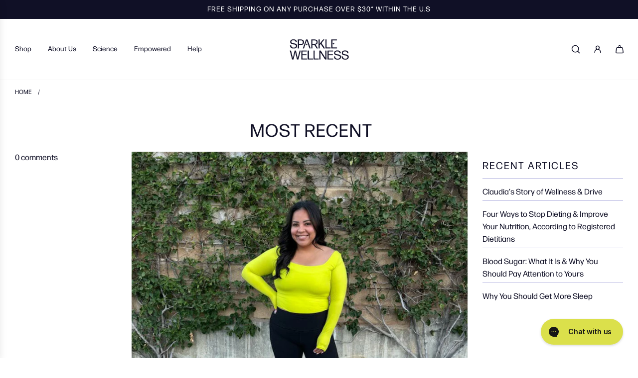

--- FILE ---
content_type: text/css
request_url: https://lovesparkle.life/cdn/shop/t/82/assets/theme.css?v=86830638067810500151758794475
body_size: 42038
content:
/** Shopify CDN: Minification failed

Line 1138:65 Expected identifier but found whitespace
Line 1138:66 Unexpected "not("
Line 1363:26 Expected identifier but found whitespace
Line 1567:46 Expected identifier but found whitespace
Line 2159:35 Expected identifier but found whitespace
Line 2159:36 Unexpected "not("
Line 3635:48 Expected identifier but found whitespace
Line 3635:49 Unexpected "not("
Line 3654:64 Expected identifier but found whitespace
Line 3654:65 Unexpected "not("
... and 25 more hidden warnings

**/
@charset "UTF-8";
    .fs-section-title {
    font-size: var(--header-text-size-px)!important;
}
.fs-body {
    font-size: var(--base-font-size)!important;
}
.fs-button {
    font-size: var(--button-font-size-px)!important;
}
.fs-heading-xl {
    font-size: var(--heading-xl-font-size)!important;
}
.fs-heading-l {
    font-size: var(--heading-l-font-size)!important;
}
.fs-heading-m {
    font-size: 20px!important;
}
.fs-heading-s {
    font-size: 16px!important;
}
.fs-heading-xs {
    font-size: 14px!important;
}
.fs-subheading {
    font-size: var(--subheading-font-size)!important;
}
.fs-body-small {
    font-size: var(--small-body-font-size)!important;
}
.kb-enabled {
    overflow: hidden;
}
@media only screen and (min-width:768px) {
    .kb-enabled>* {
    -webkit-transform: translate3d(.25rem, .12rem, .25rem) scale(1.06);
    -ms-transform: translate3d(.25rem, .12rem, .25rem) scale(1.06);
    -moz-transform: translate3d(.25rem, .12rem, .25rem) scale(1.06);
    -o-transform: translate3d(.25rem, .12rem, .25rem) scale(1.06);
    transform: translate3d(.25rem, .12rem, .25rem) scale(1.06);
    transition: 2s transform;
}
}@media only screen and (min-width:768px) {
    .kb-enabled.in-viewport>* {
    -webkit-transform: translate3d(0, 0, 0) scale(1);
    -ms-transform: translate3d(0, 0, 0) scale(1);
    -moz-transform: translate3d(0, 0, 0) scale(1);
    -o-transform: translate3d(0, 0, 0) scale(1);
    transform: translate3d(0, 0, 0) scale(1);
}
}.kb-enabled.no-anim>* {
    transition: none!important;
}
@media screen and (prefers-reduced-motion:reduce) {
    .kb-enabled {
    transform: none!important;
    transition: none!important;
}
.kb-enabled.in-viewport {
    transform: none!important;
    transition: none!important;
}
.flow-homepage .image-with-text-wrapper .kb-enabled .in-viewport, .flow-homepage .image-with-text-wrapper .kb-enabled .parallax, .flow-homepage .image-with-text-wrapper .kb-enabled div:not(.parallax) .img {
    transform: none!important;
    transition: none!important;
}
}.supports-js body.page-fade {
    opacity: 0;
    transition: opacity .4s ease-in;
}
.supports-js body.page-fade.loaded {
    opacity: 1;
}
.supports-js body.page-fade.unloading {
    opacity: 0;
}
@keyframes FadeIn {
    0% {
    opacity: 0;
}
50% {
    opacity: .5;
}
100% {
    opacity: 1;
}
}.animations-disabled .fadeIn, .animations-disabled .fadeInUp {
    animation-name: none;
}
a:nth-child(2n) .product-medias__thumbnail__image {
    animation-delay: .4s;
}
a:nth-child(3n) .product-medias__thumbnail__image {
    animation-delay: .6s;
}
a:nth-child(4n) .product-medias__thumbnail__image {
    animation-delay: .8s;
}
a:nth-child(5n) .product-medias__thumbnail__image {
    animation-delay: 1s;
}
a:nth-child(6n) .product-medias__thumbnail__image {
    animation-delay: 1.2s;
}
a:nth-child(7n) .product-medias__thumbnail__image {
    animation-delay: 1.4s;
}
a:nth-child(8n) .product-medias__thumbnail__image {
    animation-delay: 1.6s;
}
a:nth-child(9n) .product-medias__thumbnail__image {
    animation-delay: 1.8s;
}
a:nth-child(10n) .product-medias__thumbnail__image {
    animation-delay: 2s;
}
a:nth-child(11n) .product-medias__thumbnail__image {
    animation-delay: 2.2s;
}
a:nth-child(12n) .product-medias__thumbnail__image {
    animation-delay: 2.4s;
}
a:nth-child(13n) .product-medias__thumbnail__image {
    animation-delay: 2.6s;
}
a:nth-child(14n) .product-medias__thumbnail__image {
    animation-delay: 2.8s;
}
a:nth-child(15n) .product-medias__thumbnail__image {
    animation-delay: 3s;
}
a:nth-child(16n) .product-medias__thumbnail__image {
    animation-delay: 3.2s;
}
a:nth-child(17n) .product-medias__thumbnail__image {
    animation-delay: 3.4s;
}
a:nth-child(18n) .product-medias__thumbnail__image {
    animation-delay: 3.6s;
}
a:nth-child(19n) .product-medias__thumbnail__image {
    animation-delay: 3.8s;
}
a:nth-child(20n) .product-medias__thumbnail__image {
    animation-delay: 4s;
}
a:nth-child(21n) .product-medias__thumbnail__image {
    animation-delay: 4.2s;
}
a:nth-child(22n) .product-medias__thumbnail__image {
    animation-delay: 4.4s;
}
a:nth-child(23n) .product-medias__thumbnail__image {
    animation-delay: 4.6s;
}
a:nth-child(24n) .product-medias__thumbnail__image {
    animation-delay: 4.8s;
}
a:nth-child(25n) .product-medias__thumbnail__image {
    animation-delay: 5s;
}
a:nth-child(26n) .product-medias__thumbnail__image {
    animation-delay: 5.2s;
}
a:nth-child(27n) .product-medias__thumbnail__image {
    animation-delay: 5.4s;
}
a:nth-child(28n) .product-medias__thumbnail__image {
    animation-delay: 5.6s;
}
a:nth-child(29n) .product-medias__thumbnail__image {
    animation-delay: 5.8s;
}
a:nth-child(30n) .product-medias__thumbnail__image {
    animation-delay: 6s;
}
a:nth-child(31n) .product-medias__thumbnail__image {
    animation-delay: 6.2s;
}
a:nth-child(32n) .product-medias__thumbnail__image {
    animation-delay: 6.4s;
}
a:nth-child(33n) .product-medias__thumbnail__image {
    animation-delay: 6.6s;
}
a:nth-child(34n) .product-medias__thumbnail__image {
    animation-delay: 6.8s;
}
a:nth-child(35n) .product-medias__thumbnail__image {
    animation-delay: 7s;
}
a:nth-child(36n) .product-medias__thumbnail__image {
    animation-delay: 7.2s;
}
a:nth-child(37n) .product-medias__thumbnail__image {
    animation-delay: 7.4s;
}
a:nth-child(38n) .product-medias__thumbnail__image {
    animation-delay: 7.6s;
}
a:nth-child(39n) .product-medias__thumbnail__image {
    animation-delay: 7.8s;
}
a:nth-child(40n) .product-medias__thumbnail__image {
    animation-delay: 8s;
}
a:nth-child(41n) .product-medias__thumbnail__image {
    animation-delay: 8.2s;
}
a:nth-child(42n) .product-medias__thumbnail__image {
    animation-delay: 8.4s;
}
a:nth-child(43n) .product-medias__thumbnail__image {
    animation-delay: 8.6s;
}
a:nth-child(44n) .product-medias__thumbnail__image {
    animation-delay: 8.8s;
}
a:nth-child(45n) .product-medias__thumbnail__image {
    animation-delay: 9s;
}
a:nth-child(46n) .product-medias__thumbnail__image {
    animation-delay: 9.2s;
}
a:nth-child(47n) .product-medias__thumbnail__image {
    animation-delay: 9.4s;
}
a:nth-child(48n) .product-medias__thumbnail__image {
    animation-delay: 9.6s;
}
a:nth-child(49n) .product-medias__thumbnail__image {
    animation-delay: 9.8s;
}
a:nth-child(50n) .product-medias__thumbnail__image {
    animation-delay: 10s;
}
a:nth-child(51n) .product-medias__thumbnail__image {
    animation-delay: 10.2s;
}
a:nth-child(52n) .product-medias__thumbnail__image {
    animation-delay: 10.4s;
}
a:nth-child(53n) .product-medias__thumbnail__image {
    animation-delay: 10.6s;
}
a:nth-child(54n) .product-medias__thumbnail__image {
    animation-delay: 10.8s;
}
a:nth-child(55n) .product-medias__thumbnail__image {
    animation-delay: 11s;
}
a:nth-child(56n) .product-medias__thumbnail__image {
    animation-delay: 11.2s;
}
a:nth-child(57n) .product-medias__thumbnail__image {
    animation-delay: 11.4s;
}
a:nth-child(58n) .product-medias__thumbnail__image {
    animation-delay: 11.6s;
}
a:nth-child(59n) .product-medias__thumbnail__image {
    animation-delay: 11.8s;
}
a:nth-child(60n) .product-medias__thumbnail__image {
    animation-delay: 12s;
}
a:nth-child(61n) .product-medias__thumbnail__image {
    animation-delay: 12.2s;
}
a:nth-child(62n) .product-medias__thumbnail__image {
    animation-delay: 12.4s;
}
a:nth-child(63n) .product-medias__thumbnail__image {
    animation-delay: 12.6s;
}
a:nth-child(64n) .product-medias__thumbnail__image {
    animation-delay: 12.8s;
}
a:nth-child(65n) .product-medias__thumbnail__image {
    animation-delay: 13s;
}
a:nth-child(66n) .product-medias__thumbnail__image {
    animation-delay: 13.2s;
}
a:nth-child(67n) .product-medias__thumbnail__image {
    animation-delay: 13.4s;
}
a:nth-child(68n) .product-medias__thumbnail__image {
    animation-delay: 13.6s;
}
a:nth-child(69n) .product-medias__thumbnail__image {
    animation-delay: 13.8s;
}
a:nth-child(70n) .product-medias__thumbnail__image {
    animation-delay: 14s;
}
a:nth-child(71n) .product-medias__thumbnail__image {
    animation-delay: 14.2s;
}
a:nth-child(72n) .product-medias__thumbnail__image {
    animation-delay: 14.4s;
}
a:nth-child(73n) .product-medias__thumbnail__image {
    animation-delay: 14.6s;
}
a:nth-child(74n) .product-medias__thumbnail__image {
    animation-delay: 14.8s;
}
a:nth-child(75n) .product-medias__thumbnail__image {
    animation-delay: 15s;
}
a:nth-child(76n) .product-medias__thumbnail__image {
    animation-delay: 15.2s;
}
a:nth-child(77n) .product-medias__thumbnail__image {
    animation-delay: 15.4s;
}
a:nth-child(78n) .product-medias__thumbnail__image {
    animation-delay: 15.6s;
}
a:nth-child(79n) .product-medias__thumbnail__image {
    animation-delay: 15.8s;
}
a:nth-child(80n) .product-medias__thumbnail__image {
    animation-delay: 16s;
}
a:nth-child(81n) .product-medias__thumbnail__image {
    animation-delay: 16.2s;
}
a:nth-child(82n) .product-medias__thumbnail__image {
    animation-delay: 16.4s;
}
a:nth-child(83n) .product-medias__thumbnail__image {
    animation-delay: 16.6s;
}
a:nth-child(84n) .product-medias__thumbnail__image {
    animation-delay: 16.8s;
}
a:nth-child(85n) .product-medias__thumbnail__image {
    animation-delay: 17s;
}
a:nth-child(86n) .product-medias__thumbnail__image {
    animation-delay: 17.2s;
}
a:nth-child(87n) .product-medias__thumbnail__image {
    animation-delay: 17.4s;
}
a:nth-child(88n) .product-medias__thumbnail__image {
    animation-delay: 17.6s;
}
a:nth-child(89n) .product-medias__thumbnail__image {
    animation-delay: 17.8s;
}
a:nth-child(90n) .product-medias__thumbnail__image {
    animation-delay: 18s;
}
a:nth-child(91n) .product-medias__thumbnail__image {
    animation-delay: 18.2s;
}
a:nth-child(92n) .product-medias__thumbnail__image {
    animation-delay: 18.4s;
}
a:nth-child(93n) .product-medias__thumbnail__image {
    animation-delay: 18.6s;
}
a:nth-child(94n) .product-medias__thumbnail__image {
    animation-delay: 18.8s;
}
a:nth-child(95n) .product-medias__thumbnail__image {
    animation-delay: 19s;
}
a:nth-child(96n) .product-medias__thumbnail__image {
    animation-delay: 19.2s;
}
a:nth-child(97n) .product-medias__thumbnail__image {
    animation-delay: 19.4s;
}
a:nth-child(98n) .product-medias__thumbnail__image {
    animation-delay: 19.6s;
}
a:nth-child(99n) .product-medias__thumbnail__image {
    animation-delay: 19.8s;
}
a:nth-child(100n) .product-medias__thumbnail__image {
    animation-delay: 20s;
}
.js .animations-disabled .wow, .js .drawer .wow {
    visibility: visible!important;
}
.js .wow {
    visibility: hidden;
}
.js .animations-disabled .show-on-scroll, .js .drawer .show-on-scroll {
    visibility: visible;
}
.js .show-on-scroll {
    visibility: hidden;
}
.shown-on-scroll {
    animation-delay: .25s;
}
.fade-enter-active, .fade-leave-active {
    transition: opacity .4s;
}
.fade-enter, .fade-leave-to {
    opacity: 0;
}
.spin {
    animation: spin 1s linear infinite;
}
@keyframes spin {
    from {
    transform: rotate(0);
}
to {
    transform: rotate(360deg);
}
}.btn-wrapper-default {
    display: flex;
    flex-wrap: wrap;
    row-gap: 10px;
    column-gap: 10px;
}
@media screen and (min-width:481px) {
    .btn-wrapper-default {
    column-gap: 20px;
}
}.btn-wrapper-default .btn {
    word-wrap: break-word;
}
.text-link, a {
    color: var(--link-color);
    text-decoration: none;
    background: 0 0;
}
button {
    overflow: visible;
}
button[disabled], html input[disabled] {
    cursor: default;
}
.btn, .shopify-payment-button__button.shopify-payment-button__button--unbranded {
    -webkit-user-select: none;
    -moz-user-select: none;
    -ms-user-select: none;
    user-select: none;
    display: inline-block;
    padding: 10px calc(15px + 20px);
    width: auto;
    margin: 0;
    position: relative;
    overflow: hidden;
    text-decoration: none;
    text-align: center;
    vertical-align: middle;
    line-height: 1.6;
    cursor: pointer;
    border: 0;
    -webkit-appearance: none;
    -moz-appearance: none;
    border-radius: var(--alt-btn-border-radius);
    background-color: var(--primary-btn-bg-color);
    color: var(--primary-btn-text-color);
    font-family: var(--button-font-stack);
    font-weight: var(--button-font-weight);
    font-style: var(--button-font-style);
    text-transform: var(--button-text-case);
    font-size: var(--button-font-size-px);
    letter-spacing: var(--button-text-spacing-px);
}
.btn.btn--secondary, .shopify-payment-button__button.shopify-payment-button__button--unbranded.btn--secondary {
    background: 0 0;
    color: var(--primary-btn-bg-color);
    border: 1px solid var(--primary-btn-bg-color);
}
.btn.disabled, .btn.swiper-button-disabled, .btn:disabled, .shopify-payment-button__button.shopify-payment-button__button--unbranded.disabled, .shopify-payment-button__button.shopify-payment-button__button--unbranded.swiper-button-disabled, .shopify-payment-button__button.shopify-payment-button__button--unbranded:disabled {
    opacity: .5;
    cursor: default;
}
body:not(.using-keyboard) .btn:not(.btn--secondary):focus, body:not(.using-keyboard) .btn:not(.btn--secondary):focus-visible, body:not(.using-keyboard) .btn:not(.btn--secondary):focus-within, body:not(.using-keyboard) .shopify-payment-button__button.shopify-payment-button__button--unbranded:focus, body:not(.using-keyboard) .shopify-payment-button__button.shopify-payment-button__button--unbranded:focus-visible, body:not(.using-keyboard) .shopify-payment-button__button.shopify-payment-button__button--unbranded:focus-within {
    outline: 0!important;
    border: 0!important;
}
.btn--full {
    width: 100%}
.text-link {
    display: inline;
    border: 0 none;
    background: 0 0;
    padding: 0;
    margin: 0;
}
.article-comment--btn, .cart--button-checkout, .cart--button-update, .customer-account-cancel, .newsletter-footer .footer-email-submit {
    margin-top: 15px;
}
.shopify-payment-button__button.shopify-payment-button__button--unbranded:disabled, .shopify-payment-button__button.shopify-payment-button__button--unbranded:hover, .shopify-payment-button__button.shopify-payment-button__button--unbranded[aria-disabled=true] {
    color: var(--primary-btn-text-color)!important;
    background-color: var(--primary-btn-bg-color)!important;
    opacity: 1!important;
}
.shopify-challenge__container .shopify-challenge__button {
    margin: 20px auto!important;
}
.shopify-payment-button {
    display: block;
    width: 100%}
#AddToCart, .shopify-product-form .shopify-payment-button__button--unbranded {
    min-height: 44px;
    width: 100%}
.shopify-product-form .shopify-payment-button__button--branded {
    border-radius: var(--alt-btn-border-radius);
}
.shopify-product-form .shopify-payment-button__button--hidden {
    display: none;
}
.shopify-product-form .shopify-payment-button__more-options {
    font-size: var(--button-font-size-px);
    width: 70%;
    margin: 15px auto 0;
    color: var(--link-color);
}
@media screen and (max-width:480px) {
    .paymentButtonsWrapper #AddToCart, .paymentButtonsWrapper .shopify-payment-button {
    width: 100%;
    max-width: 300px;
}
}@media screen and (min-width:481px) {
    .paymentButtonsWrapper {
    display: flex;
    align-items: flex-start;
    flex-direction: column;
}
.drawer .paymentButtonsWrapper #AddToCart, .drawer .paymentButtonsWrapper .shopify-payment-button {
    max-width: 100%}
.paymentButtonsWrapper #AddToCart, .paymentButtonsWrapper .shopify-payment-button {
    flex-grow: 1;
}
}body .homepage-section--testimonials-wrapper a {
    color: var(--text-color);
}
body .homepage-sections-wrapper--white .events-layout--grid .event-item--date {
    background: var(--color-primary-background);
}
body .homepage-sections-wrapper--white {
    --color-scheme-text-color: var(--text-color);
    --color-scheme-text-color-transparent10: var(--text-color-transparent10);
    --color-scheme-text-color-transparent40: var(--text-color-transparent40);
    --color-scheme-text-color-transparent50: var(--text-color-transparent50);
    --color-scheme-background-color: var(--body-color);
    --color-scheme-background-rgb: var(--color-primary-background-rgb);
    --color-scheme-border-color: var(--text-color-transparent25);
    background: var(--body-color);
    color: var(--text-color);
}
body .homepage-sections-wrapper--white .inline-icon--wrapper, body .homepage-sections-wrapper--white .standalone-icon--wrapper, body .homepage-sections-wrapper--white input, body .homepage-sections-wrapper--white input::placeholder {
    color: var(--text-color);
}
body .homepage-sections-wrapper--white a:not(.btn):not(.standalone-icon--wrapper) {
    color: var(--link-color);
}
body .homepage-sections-wrapper--white .btn, body .homepage-sections-wrapper--white .color-scheme-btn {
    background-color: var(--primary-btn-bg-color);
    color: var(--primary-btn-text-color);
}
body .homepage-sections-wrapper--white .quick-shop--block .btn.btn--secondary {
    background-color: transparent;
    color: var(--primary-btn-bg-color);
    border: 1px solid var(--primary-btn-bg-color);
}
body .homepage-sections-wrapper--white .color-scheme-btn .homepage-video-play-button-inner {
    border-color: transparent transparent transparent var(--primary-btn-text-color);
}
body .homepage-sections-wrapper--light {
    --color-scheme-text-color: var(--color-scheme-light-text);
    --color-scheme-text-color-transparent10: var(--color-scheme-light-text-transparent10);
    --color-scheme-text-color-transparent40: var(--color-scheme-light-text-transparent40);
    --color-scheme-text-color-transparent50: var(--color-scheme-light-text-transparent50);
    --color-scheme-background-color: var(--color-scheme-light-background);
    --color-scheme-background-rgb: var(--color-scheme-light-background-rgb);
    --color-scheme-border-color: var(--color-scheme-light-text-transparent25);
    --body-color-transparent50: var(--color-scheme-light-background-transparent50);
    --text-color: var(--color-scheme-light-text);
    background-color: var(--color-scheme-light-background);
    color: var(--color-scheme-light-text);
}
body .homepage-sections-wrapper--light .inline-icon--wrapper, body .homepage-sections-wrapper--light .standalone-icon--wrapper, body .homepage-sections-wrapper--light input, body .homepage-sections-wrapper--light input::placeholder {
    color: var(--color-scheme-light-text);
}
body .homepage-sections-wrapper--light .product-grid--price .money.price-line-through.sale-price+.money, body .homepage-sections-wrapper--light .product-grid--price .money.sale-price+.money, body .homepage-sections-wrapper--light a:not(.btn) {
    color: var(--color-scheme-light-text);
}
body .homepage-sections-wrapper--light .recently-viewed-products .reviews-star-rating.has-rating svg path {
    fill: var(--color-scheme-light-text);
    stroke: var(--color-scheme-light-text);
}
body .homepage-sections-wrapper--light .recently-viewed-products .reviews-star-rating.no-rating svg path {
    fill: none;
    opacity: .15;
    stroke: var(--color-scheme-light-text);
}
body .homepage-sections-wrapper--light .btn, body .homepage-sections-wrapper--light .color-scheme-btn {
    background-color: var(--color-scheme-light-text);
    color: var(--color-scheme-light-background);
}
body .homepage-sections-wrapper--light .quick-shop--block .btn.btn--secondary {
    background-color: transparent;
    color: var(--color-scheme-light-text);
    border: 1px solid var(--color-scheme-light-text);
}
body .homepage-sections-wrapper--light .color-scheme-btn .homepage-video-play-button-inner {
    border-color: transparent transparent transparent var(--color-scheme-light-text);
}
body .homepage-sections-wrapper--light .homepage-video-play-button-inner {
    border-color: transparent transparent transparent var(--color-scheme-light-text);
}
body .image-with-text-wrapper .homepage-sections-wrapper--light .homepage-featured-content-box {
    color: var(--color-scheme-light-text);
    background: var(--color-scheme-light-background);
}
body .image-with-text-wrapper .homepage-sections-wrapper--light .btn.homepage-featured-box-btn {
    background-color: var(--color-scheme-light-text);
    color: var(--color-scheme-light-background);
}
body .map-section-wrapper .homepage-sections-wrapper--light .homepage-map-content-box {
    color: var(--color-scheme-light-text);
    background: var(--color-scheme-light-background);
}
body .homepage-sections-wrapper--light .text-slideshow__pagination-btn span {
    background-color: var(--color-scheme-light-text);
}
body .homepage-sections-wrapper--light .events-layout--grid .event-item--date {
    background: var(--color-scheme-light-background);
}
body .homepage-sections-wrapper--accent {
    --color-scheme-text-color: var(--color-scheme-feature-text);
    --color-scheme-text-color-transparent10: var(--color-scheme-feature-text-transparent10);
    --color-scheme-text-color-transparent40: var(--color-scheme-feature-text-transparent40);
    --color-scheme-text-color-transparent50: var(--color-scheme-feature-text-transparent50);
    --color-scheme-background-color: var(--color-scheme-feature-background);
    --color-scheme-background-rgb: var(--color-scheme-feature-background-rgb);
    --color-scheme-border-color: var(--color-scheme-feature-text-transparent25);
    --body-color-transparent50: var(--color-scheme-feature-background-transparent50);
    --text-color: var(--color-scheme-feature-text);
    background: var(--color-scheme-feature-background);
    color: var(--color-scheme-feature-text);
}
body .homepage-sections-wrapper--accent .inline-icon--wrapper, body .homepage-sections-wrapper--accent .standalone-icon--wrapper, body .homepage-sections-wrapper--accent input, body .homepage-sections-wrapper--accent input::placeholder {
    color: var(--color-scheme-feature-text);
}
body .homepage-sections-wrapper--accent .product-grid--price .money.price-line-through.sale-price+.money, body .homepage-sections-wrapper--accent .product-grid--price .money.sale-price+.money, body .homepage-sections-wrapper--accent a:not(.btn) {
    color: var(--color-scheme-feature-text);
}
body .homepage-sections-wrapper--accent .recently-viewed-products .reviews-star-rating.has-rating svg path {
    fill: var(--color-scheme-feature-text);
    stroke: var(--color-scheme-feature-text);
}
body .homepage-sections-wrapper--accent .recently-viewed-products .reviews-star-rating.no-rating svg path {
    fill: none;
    opacity: .15;
    stroke: var(--color-scheme-feature-text);
}
body .homepage-sections-wrapper--accent .btn, body .homepage-sections-wrapper--accent .color-scheme-btn {
    background-color: var(--color-scheme-feature-text);
    color: var(--color-scheme-feature-background);
}
body .homepage-sections-wrapper--accent .quick-shop--block .btn.btn--secondary {
    background-color: transparent;
    color: var(--color-scheme-feature-text);
    border: 1px solid var(--color-scheme-feature-text);
}
body .homepage-sections-wrapper--accent .color-scheme-btn .homepage-video-play-button-inner {
    border-color: transparent transparent transparent var(--color-scheme-feature-background);
}
body .image-with-text-wrapper .homepage-sections-wrapper--accent .homepage-featured-content-box {
    color: var(--color-scheme-feature-text);
    background: var(--color-scheme-feature-background);
}
body .image-with-text-wrapper .homepage-sections-wrapper--accent .btn.homepage-featured-box-btn {
    background-color: var(--color-scheme-feature-text);
    color: var(--color-scheme-feature-background);
}
body .map-section-wrapper .homepage-sections-wrapper--accent .homepage-map-content-box {
    color: var(--color-scheme-feature-text);
    background: var(--color-scheme-feature-background);
}
body .homepage-sections-wrapper--accent .text-slideshow__pagination-btn span {
    background-color: var(--color-scheme-feature-text);
}
body .homepage-sections-wrapper--accent .events-layout--grid .event-item--date {
    background: var(--color-scheme-feature-background);
}
body .homepage-sections-wrapper--dark {
    --color-scheme-text-color: var(--color-scheme-dark-text);
    --color-scheme-text-color-transparent10: var(--color-scheme-dark-text-transparent10);
    --color-scheme-text-color-transparent40: var(--color-scheme-dark-text-transparent40);
    --color-scheme-text-color-transparent50: var(--color-scheme-dark-text-transparent50);
    --color-scheme-background-color: var(--color-scheme-dark-background);
    --color-scheme-background-rgb: var(--color-scheme-dark-background-rgb);
    --color-scheme-border-color: var(--color-scheme-dark-text-transparent25);
    --body-color-transparent50: var(--color-scheme-dark-background-transparent50);
    --text-color: var(--color-scheme-dark-text);
    background: var(--color-scheme-dark-background);
    color: var(--color-scheme-dark-text);
}
body .homepage-sections-wrapper--dark .inline-icon--wrapper, body .homepage-sections-wrapper--dark .standalone-icon--wrapper, body .homepage-sections-wrapper--dark input, body .homepage-sections-wrapper--dark input::placeholder {
    color: var(--color-scheme-dark-text);
}
body .homepage-sections-wrapper--dark .product-grid--price .money.price-line-through.sale-price+.money, body .homepage-sections-wrapper--dark .product-grid--price .money.sale-price+.money, body .homepage-sections-wrapper--dark a:not(.btn) {
    color: var(--color-scheme-dark-text);
}
body .homepage-sections-wrapper--dark .recently-viewed-products .reviews-star-rating.has-rating svg path {
    fill: var(--color-scheme-dark-text);
    stroke: var(--color-scheme-dark-text);
}
body .homepage-sections-wrapper--dark .recently-viewed-products .reviews-star-rating.no-rating svg path {
    fill: none;
    opacity: .15;
    stroke: var(--color-scheme-dark-text);
}
body .homepage-sections-wrapper--dark .btn, body .homepage-sections-wrapper--dark .color-scheme-btn {
    background-color: var(--color-scheme-dark-text);
    color: var(--color-scheme-dark-background);
}
body .homepage-sections-wrapper--dark .quick-shop--block .btn.btn--secondary {
    background-color: transparent;
    color: var(--color-scheme-dark-text);
    border: 1px solid var(--color-scheme-dark-text);
}
body .homepage-sections-wrapper--dark .color-scheme-btn .homepage-video-play-button-inner {
    border-color: transparent transparent transparent var(--color-scheme-dark-background);
}
body .image-with-text-wrapper .homepage-sections-wrapper--dark .homepage-featured-content-box {
    color: var(--color-scheme-dark-text);
    background: var(--color-scheme-dark-background);
}
body .image-with-text-wrapper .homepage-sections-wrapper--dark .btn.homepage-featured-box-btn {
    background-color: var(--color-scheme-dark-text);
    color: var(--color-scheme-dark-background);
}
body .map-section-wrapper .homepage-sections-wrapper--dark .homepage-map-content-box {
    color: var(--color-scheme-dark-text);
    background: var(--color-scheme-dark-background);
}
body .homepage-sections-wrapper--dark .text-slideshow__pagination-btn span {
    background-color: var(--color-scheme-dark-text);
}
body .homepage-sections-wrapper--dark .events-layout--grid .event-item--date {
    background: var(--color-scheme-dark-background);
}
body.using-keyboard .homepage-sections-wrapper--white .btn:focus, body.using-keyboard .homepage-sections-wrapper--white .btn:focus-within {
    outline: 2px solid var(--primary-btn-bg-color);
}
body.using-keyboard .homepage-sections-wrapper--light .btn:focus, body.using-keyboard .homepage-sections-wrapper--light .btn:focus-within {
    outline: 2px solid var(--color-scheme-light-text);
}
body.using-keyboard .homepage-sections-wrapper--accent .btn:focus, body.using-keyboard .homepage-sections-wrapper--accent .btn:focus-within {
    outline: 2px solid var(--color-scheme-feature-text);
}
body.using-keyboard .homepage-sections-wrapper--dark .btn:focus, body.using-keyboard .homepage-sections-wrapper--dark .btn:focus-within {
    outline: 2px solid var(--color-scheme-dark-text);
}
article, aside, details, figcaption, figure, footer, header, hgroup, main, nav, section, summary {
    display: block;
}
details>summary {
    list-style: none;
    cursor: pointer;
}
details>summary::-webkit-details-marker {
    display: none;
}
audio, canvas, progress, video {
    display: inline-block;
    vertical-align: baseline;
}
.using-keyboard :focus, .using-keyboard :focus-visible {
    outline: 1px solid var(--border-color);
}
.hide {
    display: none!important;
}
.hidden {
    display: none;
}
@media only screen and (max-width:767px) {
    .small-hide {
    display: none!important;
}
}@media only screen and (min-width:768px) {
    .large-hide {
    display: none!important;
}
}.placeholder-noblocks {
    text-align: center;
}
.clearfix:after {
    content: "";
    display: table;
    clear: both;
}
.nav .ul:after, .nav .ul:before {
    content: " ";
    display: table;
}
.nav .ul:after {
    clear: both;
}
.icon {
    display: inline-block;
    height: auto;
    vertical-align: middle;
    width: auto;
}
.icon--placeholder {
    background-color: rgba(120, 129, 136, .1);
    border: 1px solid rgba(120, 129, 136, .2);
    fill: rgba(120, 129, 136, .35);
    height: 100%;
    max-height: 100%;
    max-width: 100%;
    width: 100%}
html.js .no-js {
    display: none!important;
}
html.no-js .js {
    display: none!important;
}
.no-js.disclaimer {
    text-align: center;
    padding: 15px 15px 0;
}
[tabindex="-1"]:focus {
    outline: 0;
}
.wrapper {
    padding: 0;
}
.wrapper:after {
    content: "";
    display: table;
    clear: both;
}
.content-width, .wrapper-padded {
    position: relative;
    max-width: 1660px;
    margin: 0 auto;
    padding: 0 15px;
}
@media screen and (min-width:481px) {
    .content-width, .wrapper-padded {
    padding: 0 30px;
}
}.main-page-container {
    margin-bottom: 30px;
}
.centered {
    margin: 0 auto;
}
.main-content {
    display: block;
}
.template-index .main-content {
    padding-top: 0;
    padding-bottom: 0;
}
svg.icon.icon--placeholder {
    background: #e6e5e7;
    fill: #d4d3d4;
    border: 1px solid #d4d3d4;
}
.flex {
    display: flex;
}
.flex-full {
    display: flex;
    width: 100%}
.m-0-auto {
    margin: 0 auto;
}
.text-truncate--line {
    display: -webkit-box;
    -webkit-line-clamp: var(--text-line-clamp);
    -webkit-box-orient: vertical;
    overflow: hidden;
    text-overflow: ellipsis;
}
.touch-target {
    cursor: pointer;
    position: relative;
    z-index: 1;
}
.touch-target:after {
    content: "";
    display: block;
    position: absolute;
    top: 50%;
    left: 50%;
    z-index: -1;
    width: 44px;
    height: 44px;
    transform: translate(-50%, -50%);
}
.section-title--wrapper {
    display: flex;
    align-items: center;
    justify-content: center;
    margin-bottom: 20px;
}
.section-title--wrapper .page--title {
    margin-bottom: 0;
}
.section-description--wrapper {
    display: flex;
    align-items: center;
    justify-content: center;
}
.section-description--wrapper.rte {
    margin-bottom: 30px;
}
.section-description--wrapper p {
    margin-bottom: 0;
}
img {
    border: 0 none;
    width: 100%;
    height: auto;
}
svg:not(:root) {
    overflow: hidden;
}
iframe, img {
    max-width: 100%}
.video-wrapper {
    position: relative;
    overflow: hidden;
    max-width: 100%;
    padding-bottom: 56.25%;
    height: 0;
    height: auto;
}
.video-wrapper iframe {
    position: absolute;
    top: 0;
    left: 0;
    width: 100%;
    height: 100%}
.aspect-ratio:not(.quick-view-media) .responsive-image-wrapper {
    position: absolute!important;
    height: 100%;
    width: 100%}
.responsive-image-wrapper {
    display: flex;
    align-items: center;
    justify-content: center;
}
ol, ul {
    margin: 0 0 15px 20px;
    padding: 0;
}
ol li, ul li {
    list-style-position: inside;
}
ol li>div, ul li>div {
    display: inline-block;
}
ol {
    list-style: decimal;
}
ol ol, ol ul, ul ol, ul ul {
    margin: 4px 0 5px 20px;
}
li {
    margin-bottom: .25em;
}
ul.square {
    list-style: square outside;
}
ul.disc {
    list-style: disc outside;
}
ol.alpha {
    list-style: lower-alpha outside;
}
.no-bullets {
    list-style: none outside;
    margin-left: 0;
}
.inline-list {
    margin-left: 0;
}
.inline-list li {
    display: inline-block;
    margin-bottom: 0;
}
@keyframes shineAgain {
    100% {
    left: -200%}
}.btn-colors-primary {
    background-color: var(--primary-btn-bg-color);
    color: var(--primary-btn-text-color);
}
.btn-hover-default:after, .btn:not(:disabled):not(.standalone-icon--wrapper):not(.swiper-button-disabled):not(.disabled):not(.btn--secondary):after, .shopify-payment-button__button.shopify-payment-button__button--unbranded:after, button.pswp__button:after {
    background-image: linear-gradient(90deg, transparent, hsla(0, 0%, 100%, .25), transparent);
    content: "";
    height: 100%;
    left: 150%;
    position: absolute;
    top: 0;
    transform: skew(-20deg);
    width: 200%}
.btn-hover-default:hover:after, .btn:not(:disabled):not(.standalone-icon--wrapper):not(.swiper-button-disabled):not(.disabled):not(.btn--secondary):hover:after, .shopify-payment-button__button.shopify-payment-button__button--unbranded:hover:after, button.pswp__button:hover:after {
    animation: shineAgain .75s cubic-bezier(.01, .56, 1, 1);
}
.btn-hover-default-inner span:after {
    background-image: linear-gradient(90deg, transparent, hsla(0, 0%, 100%, .25), transparent);
    content: "";
    height: 100%;
    left: 150%;
    position: absolute;
    top: 0;
    transform: skew(-20deg);
    width: 200%}
.btn-hover-default-inner span:hover:after {
    animation: shineAgain .75s cubic-bezier(.01, .56, 1, 1);
}
.using-keyboard .btn:focus, .using-keyboard .btn:focus-visible, .using-keyboard .icon-btn-focus:focus, .using-keyboard .icon-btn-focus:focus-visible, .using-keyboard .shopify-payment-button__button.shopify-payment-button__button--unbranded:focus, .using-keyboard .shopify-payment-button__button.shopify-payment-button__button--unbranded:focus-visible, .using-keyboard button.pswp__button:focus, .using-keyboard button.pswp__button:focus-visible {
    outline: 2px solid var(--primary-btn-bg-color);
    outline-offset: 1px;
}
.using-keyboard .icon-btn-focus-muted:focus, .using-keyboard .icon-btn-focus-muted:focus-visible {
    outline: 2px solid var(--primary-btn-bg-color-opacity50);
    outline-offset: 1px;
}
.using-keyboard .icon-btn-focus-inner:focus, .using-keyboard .icon-btn-focus-inner:focus-visible {
    outline: 0;
    border: 0!important;
}
.using-keyboard .icon-btn-focus-inner:focus span, .using-keyboard .icon-btn-focus-inner:focus-visible span {
    outline: 2px solid var(--primary-btn-bg-color);
    outline-offset: 1px;
}
.using-keyboard .icon-btn-focus-inner-muted:focus span, .using-keyboard .icon-btn-focus-inner-muted:focus-visible span {
    outline: 2px solid var(--primary-btn-bg-color-opacity50);
    outline-offset: 1px;
}
.round-icon-btn-sm, button.pswp__button {
    display: flex;
    align-items: center;
    justify-content: center;
    line-height: normal;
    transition: all .15s ease-in-out 0s;
    padding: 0;
    border-radius: 50%;
    margin: 5px;
    position: relative;
    overflow: hidden;
    z-index: 10;
    outline: 2px solid transparent;
}
.round-icon-btn-sm svg, .round-icon-btn-sm svg.pswp__icn, button.pswp__button svg, button.pswp__button svg.pswp__icn {
    width: 16px;
    height: 16px;
    vertical-align: middle;
    display: inline-block;
    margin: 8px;
}
.round-icon-btn-lg {
    display: block;
    position: absolute;
    overflow: hidden;
    border: 0;
    top: 50%;
    left: 50%;
    padding: 0;
    transform: translate3d(-50%, -50%, 0);
    z-index: 1;
    border-radius: 50%;
    outline: 2px solid transparent;
}
.round-icon-btn-lg svg {
    width: 20px;
    height: 20px;
    vertical-align: middle;
    display: inline-block;
    margin: 20px;
}
.standalone-icon--wrapper {
    color: currentColor;
    outline: 2px solid transparent;
}
.standalone-icon--wrapper:not(.icon-no-padding) {
    min-width: 44px;
    min-height: 44px;
    padding: 12px!important;
}
.standalone-icon--wrapper:active, .standalone-icon--wrapper:hover, .standalone-icon--wrapper:visited {
    background-color: unset;
}
.standalone-icon--wrapper .pswp__icn, .standalone-icon--wrapper svg {
    min-width: 20px;
    min-height: 20px;
    width: 20px;
    height: 20px;
    display: inline-block;
    margin: 0;
}
.standalone-icon--wrapper:disabled .pswp__icn, .standalone-icon--wrapper:disabled svg {
    opacity: .5;
    cursor: default;
}
.using-keyboard .standalone-icon--wrapper:focus, .using-keyboard .standalone-icon--wrapper:focus-visible {
    outline: 2px solid currentColor;
    background-color: unset;
}
.using-keyboard .homepage-sections-wrapper--accent .standalone-icon--wrapper:focus, .using-keyboard .homepage-sections-wrapper--accent .standalone-icon--wrapper:focus-visible, .using-keyboard .homepage-sections-wrapper--dark .standalone-icon--wrapper:focus, .using-keyboard .homepage-sections-wrapper--dark .standalone-icon--wrapper:focus-visible, .using-keyboard .homepage-sections-wrapper--light .standalone-icon--wrapper:focus, .using-keyboard .homepage-sections-wrapper--light .standalone-icon--wrapper:focus-visible {
    outline: 2px solid var(--color-scheme-text-color);
}
.using-keyboard.template-index .header-section.sticky-header:not(.sticked) .overlay-header .standalone-icon--wrapper:focus, .using-keyboard.template-index .header-section.sticky-header:not(.sticked) .overlay-header .standalone-icon--wrapper:focus-visible {
    outline: 2px solid var(--nav-text-color);
}
@media screen and (max-width:767px) {
    .using-keyboard.template-index .header-section.sticky-header: not(.sticked) .overlay-header .standalone-icon--wrapper:focus, .using-keyboard.template-index .header-section.sticky-header:not(.sticked) .overlay-header .standalone-icon--wrapper:focus-visible {
    outline: 2px solid var(--overlay-header-text-color);
}
}.inline-icon--wrapper {
    display: flex;
    align-items: center;
    color: currentColor;
}
.inline-icon--wrapper svg {
    min-width: 16px;
    min-height: 16px;
    max-width: 16px;
    max-height: 16px;
    width: 16px;
    height: 16px;
    display: inline-block;
    margin: 0;
}
.inline-icon--wrapper.icon--right svg {
    margin-left: 10px;
}
.inline-icon--wrapper.icon--left svg {
    margin-right: 10px;
}
.inline-icon--wrapper.dropdown-icon {
    display: flex;
    align-items: center;
}
.inline-icon--wrapper.dropdown-icon svg {
    margin-left: 10px;
    margin-right: 10px;
}
.loading-state-icon {
    display: flex;
    position: absolute;
    top: 50%;
    left: 50%;
    transform: translate3d(-50%, -50%, 0);
}
@media screen and (max-width:767px) {
    .loading-state-icon.search-loading {
    top: unset;
    transform: translate3d(-50%, 0, 0);
}
}#CartContainer button.text-link-animated .cart-drawer--remove-btn, .text-link-animated a:not(.standalone-icon--wrapper) {
    display: inline;
    text-decoration: none;
    position: relative;
    /* background: linear-gradient(to top, var(--link-border-color) 0, var(--link-border-color) 0), linear-gradient(to top, currentColor 0, currentColor 0); */
    background-size: 100% 1px, 0 1px;
    background-position: 100% 100%, 0 100%;
    background-repeat: no-repeat;
    transition-property: background-size;
    transition-timing-function: ease;
    transition-duration: .25s;
}
#CartContainer button.text-link-animated .cart-drawer--remove-btn:focus, #CartContainer button.text-link-animated .cart-drawer--remove-btn:hover, .text-link-animated a:not(.standalone-icon--wrapper):focus, .text-link-animated a:not(.standalone-icon--wrapper):hover {
    background-size: 0 1px, 100% 1px;
}
#CartContainer button.text-link-animated .cart-drawer--remove-btn:before, .text-link-animated a:not(.standalone-icon--wrapper):before {
    background: var(--link-border-color);
}
.text-inline-link-animated a {
    display: inline;
    text-decoration: none;
    position: relative;
    background: linear-gradient(to top, var(--text-color-transparent25) 0, var(--text-color-transparent25) 0), linear-gradient(to top, currentColor 0, currentColor 0);
    background-size: 100% 1px, 0 1px;
    background-position: 100% 100%, 0 100%;
    background-repeat: no-repeat;
    transition-property: background-size;
    transition-timing-function: ease;
    transition-duration: .25s;
}
.text-inline-link-animated a:focus, .text-inline-link-animated a:hover {
    background-size: 0 1px, 100% 1px;
}
#password-wrapper--main .text-link-animated a:not(.standalone-icon--wrapper), .password--container .password--store-owner-links.text-link-animated a {
    background: linear-gradient(to top, var(--color-scheme-text-color-transparent50) 0, var(--color-scheme-text-color-transparent50) 0), linear-gradient(to top, currentColor 0, currentColor 0);
    background-size: 100% 1px, 0 1px;
    background-position: 100% 100%, 0 100%;
    background-repeat: no-repeat;
}
#password-wrapper--main .text-link-animated a:not(.standalone-icon--wrapper):before, .password--container .password--store-owner-links.text-link-animated a:before {
    background: var(--color-scheme-text-color-transparent50);
}
#password-wrapper--main .text-link-animated a:not(.standalone-icon--wrapper):focus, #password-wrapper--main .text-link-animated a:not(.standalone-icon--wrapper):hover, .password--container .password--store-owner-links.text-link-animated a:focus, .password--container .password--store-owner-links.text-link-animated a:hover {
    background-size: 0 1px, 100% 1px;
}
#password-wrapper--main footer#password--footer.text-link-animated a:not(.standalone-icon--wrapper) {
    background: linear-gradient(to top, var(--password-main-border-color) 0, var(--password-main-border-color) 0), linear-gradient(to top, currentColor 0, currentColor 0);
    background-size: 100% 1px, 0 1px;
    background-position: 100% 100%, 0 100%;
    background-repeat: no-repeat;
}
#password-wrapper--main footer#password--footer.text-link-animated a:not(.standalone-icon--wrapper):focus, #password-wrapper--main footer#password--footer.text-link-animated a:not(.standalone-icon--wrapper):hover {
    background-size: 0 1px, 100% 1px;
}
#password-wrapper--main footer#password--footer.text-link-animated a:not(.standalone-icon--wrapper):before {
    background: var(--password-main-border-color);
}
.homepage-sections-wrapper--accent .nav-link-animated a:not(.standalone-icon--wrapper) span.animated-underline, .homepage-sections-wrapper--dark .nav-link-animated a:not(.standalone-icon--wrapper) span.animated-underline, .homepage-sections-wrapper--light .nav-link-animated a:not(.standalone-icon--wrapper) span.animated-underline {
    background-color: transparent;
    background-image: linear-gradient(to top, var(--color-scheme-text-color) 0, var(--color-scheme-text-color) 0), linear-gradient(to top, transparent 0, transparent 0);
    background-repeat: no-repeat;
    background-position: left bottom, left bottom;
    background-size: 0 1px, 100% 1px;
    transition-property: background-size;
    transition-timing-function: ease;
    transition-duration: .25s;
}
.homepage-sections-wrapper--accent .nav-link-animated a:not(.standalone-icon--wrapper):hover span, .homepage-sections-wrapper--dark .nav-link-animated a:not(.standalone-icon--wrapper):hover span, .homepage-sections-wrapper--light .nav-link-animated a:not(.standalone-icon--wrapper):hover span {
    background-position: left bottom, left bottom;
    background-size: 100% 1px, 100% 1px;
}
.homepage-sections-wrapper--accent .text-link-animated a:not(.standalone-icon--wrapper), .homepage-sections-wrapper--dark .text-link-animated a:not(.standalone-icon--wrapper), .homepage-sections-wrapper--light .text-link-animated a:not(.standalone-icon--wrapper) {
    background: linear-gradient(to top, var(--color-scheme-text-color-transparent50) 0, var(--color-scheme-text-color-transparent50) 0), linear-gradient(to top, var(--color-scheme-text-color) 0, var(--color-scheme-text-color) 0);
    background-size: 100% 1px, 0 1px;
    background-position: 100% 100%, 0 100%;
    background-repeat: no-repeat;
}
.homepage-sections-wrapper--accent .text-link-animated a:not(.standalone-icon--wrapper):focus, .homepage-sections-wrapper--accent .text-link-animated a:not(.standalone-icon--wrapper):hover, .homepage-sections-wrapper--dark .text-link-animated a:not(.standalone-icon--wrapper):focus, .homepage-sections-wrapper--dark .text-link-animated a:not(.standalone-icon--wrapper):hover, .homepage-sections-wrapper--light .text-link-animated a:not(.standalone-icon--wrapper):focus, .homepage-sections-wrapper--light .text-link-animated a:not(.standalone-icon--wrapper):hover {
    background-size: 0 1px, 100% 1px;
}
.text-link-animated-custom-color a:not(.standalone-icon--wrapper) {
    display: inline;
    text-decoration: none;
    position: relative;
    background: linear-gradient(to top, var(--custom-text-color-transparent50) 0, var(--custom-text-color-transparent50) 0), linear-gradient(to top, var(--custom-text-color) 0, var(--custom-text-color) 0);
    background-size: 100% 1px, 0 1px;
    background-position: 100% 100%, 0 100%;
    background-repeat: no-repeat;
    transition-property: background-size;
    transition-timing-function: ease;
    transition-duration: .25s;
}
.text-link-animated-custom-color a:not(.standalone-icon--wrapper):focus, .text-link-animated-custom-color a:not(.standalone-icon--wrapper):hover {
    background-size: 0 1px, 100% 1px;
}
@media only screen and (min-width:768px) {
    .nav-link-animated--custom .animated-link--item, .product__meta--vendor.nav-link-animated a, .register-link--wrapper a {
    background-color: transparent!important;
    background-image: linear-gradient(to top, currentColor 0, currentColor 0), linear-gradient(to top, transparent 0, transparent 0);
    background-repeat: no-repeat;
    background-position: left bottom, left bottom;
    background-size: 0 1px, 100% 1px;
    transition-property: background-size;
    transition-timing-function: ease;
    transition-duration: .25s;
}
.overlay-header-wrapper .nav-link-animated--custom .animated-link--item, .overlay-header-wrapper .product__meta--vendor.nav-link-animated a, .overlay-header-wrapper .register-link--wrapper a {
    transition-property: background-size, color!important;
}
.nav-link-animated--custom .animated-link--item:focus, .nav-link-animated--custom .animated-link--item:hover, .product__meta--vendor.nav-link-animated a:focus, .product__meta--vendor.nav-link-animated a:hover, .register-link--wrapper a:focus, .register-link--wrapper a:hover {
    background-position: left bottom, left bottom;
    background-size: 100% 1px, 100% 1px;
}
.nav-link-animated--custom .animated-link--item--nested span.animated-underline {
    background-color: transparent!important;
    background-image: linear-gradient(to top, currentColor 0, currentColor 0), linear-gradient(to top, transparent 0, transparent 0);
    background-repeat: no-repeat;
    background-position: left bottom, left bottom;
    background-size: 0 1px, 100% 1px;
    transition-property: background-size;
    transition-timing-function: ease;
    transition-duration: .25s;
}
.nav-link-animated--custom .animated-link--item--nested:focus span.animated-underline, .nav-link-animated--custom .animated-link--item--nested:hover span.animated-underline {
    background-position: left bottom, left bottom;
    background-size: 100% 1px, 100% 1px;
}
.nav-link-animated a span.animated-underline, header localization-form.nav-link-animated button span.animated-underline {
    background-color: transparent;
    background-image: linear-gradient(to top, var(--nav-text-hover) 0, var(--nav-text-hover) 0), linear-gradient(to top, transparent 0, transparent 0);
    background-repeat: no-repeat;
    background-position: left bottom, left bottom;
    background-size: 0 1px, 100% 1px;
    transition-property: background-size;
    transition-timing-function: ease;
    transition-duration: .25s;
}
.nav-link-animated a:hover span, header localization-form.nav-link-animated button:hover span {
    background-position: left bottom, left bottom;
    background-size: 100% 1px, 100% 1px;
}
.using-keyboard .nav-link-animated a:focus span.animated-underline, .using-keyboard header localization-form.nav-link-animated button:focus span.animated-underline {
    background-position: left bottom, left bottom;
    background-size: 100% 1px, 100% 1px;
}
.first-level-dropdown>.site-nav__link>.site-nav--link-wrapper>span.animated-underline, .top-links--icon-links.nav-link-animated span.animated-underline, header localization-form.nav-link-animated button span.animated-underline {
    padding-bottom: 4px;
}
.top-links--icon-links.nav-link-animated a span.animated-underline {
    display: flex;
    align-items: center;
}
header localization-form.nav-link-animated button {
    display: inline;
}
}table {
    width: 100%;
    border-collapse: collapse;
    border-spacing: 0;
}
table.full {
    width: 100%;
    margin-bottom: 1em;
}
.table-wrap {
    max-width: 100%;
    -webkit-overflow-scrolling: touch;
}
.table-wrap .btn-wrapper-default {
    justify-content: flex-end;
}
th {
    font-weight: 700;
}
td, th {
    text-align: left;
    padding: 15px;
    border: 0;
    border-bottom: 1px solid var(--border-color);
}
@media only screen and (max-width:767px) {
    .table--responsive td: before {
    content: attr(data-label);
    float: left;
    font-size: 15px;
    padding-right: 10px;
    text-align: center;
}
}@media screen and (max-width:767px) {
    .table--responsive thead {
    display: none;
}
.table--responsive tr {
    display: block;
}
.table--responsive td, .table--responsive tr {
    float: left;
    clear: both;
    width: 100%}
.table--responsive td, .table--responsive th {
    display: block;
    text-align: right;
    padding: 15px;
}
.table--responsive td:before {
    content: attr(data-label);
    float: left;
    text-align: center;
    font-size: 12px;
    padding-right: 10px;
}
.table--responsive.cart-table img {
    margin: 0 auto;
}
.table--responsive.cart-table .ajaxcart__qty, .table--responsive.cart-table .js-qty {
    float: right;
}
}@media screen and (max-width:480px) {
    .table--small-hide {
    display: none!important;
}
.table__section+.table__section {
    position: relative;
    margin-top: 10px;
    padding-top: 15px;
}
.table__section+.table__section:after {
    content: "";
    display: block;
    position: absolute;
    top: 0;
    left: 15px;
    right: 15px;
}
}.rte {
    margin-bottom: 15px;
}
.rte .h1, .rte .h2, .rte .h3, .rte .h4, .rte .h5, .rte .h6, .rte h1, .rte h2, .rte h3, .rte h4, .rte h5, .rte h6 {
    margin-top: 1em;
}
.rte .h1:first-child, .rte .h2:first-child, .rte .h3:first-child, .rte .h4:first-child, .rte .h5:first-child, .rte .h6:first-child, .rte h1:first-child, .rte h2:first-child, .rte h3:first-child, .rte h4:first-child, .rte h5:first-child, .rte h6:first-child {
    margin-top: 0;
}
.rte .h1 a, .rte .h2 a, .rte .h3 a, .rte .h4 a, .rte .h5 a, .rte .h6 a, .rte h1 a, .rte h2 a, .rte h3 a, .rte h4 a, .rte h5 a, .rte h6 a {
    text-decoration: none;
}
.rte>div {
    margin-bottom: 15px;
}
.rte li {
    margin-bottom: .4em;
}
.rte--header {
    margin-bottom: 0;
}
.owl-theme .owl-dots .owl-dot span {
    border: 1px solid var(--border-color);
    background: 0 0;
}
.owl-theme .owl-dots .owl-dot.active span, .owl-theme .owl-dots .owl-dot:hover span {
    background: var(--text-color);
}
.parallax {
    position: relative;
    overflow: hidden;
}
.popup--close {
    position: absolute;
}
.drawer__close button, .mobile-menu--close-btn, .popup--close, .popup--close-btn, .shop-the-look__modal-close, .store-availabilities-modal__close {
    right: 15px;
    top: 12px;
    background-image: none;
    display: flex;
    justify-content: center;
    align-items: center;
    z-index: 1;
    border: 0;
    background: 0 0;
}
.drawer__close button:hover, .mobile-menu--close-btn:hover, .popup--close-btn:hover, .popup--close:hover, .shop-the-look__modal-close:hover, .store-availabilities-modal__close:hover {
    cursor: pointer;
}
.mobile-menu--close-btn:not(.filter-drawer-btn) {
    margin-right: -12px;
}
#CartContainer button.ajaxcart__qty-remove {
    display: block;
    min-height: 44px;
    margin: auto;
    margin-top: -25px;
    font-size: 15px;
    color: var(--link-color);
    border: 0;
    background: 0 0;
}
.is-transitioning {
    display: block!important;
    visibility: visible!important;
}
.display-table {
    display: table;
    table-layout: fixed;
    width: 100%}
.display-table-cell {
    display: table-cell;
    vertical-align: middle;
    float: none;
}
@media screen and (min-width:768px) {
    .large--display-table {
    display: table;
    table-layout: fixed;
    width: 100%}
.large--display-table-cell {
    display: table-cell;
    vertical-align: middle;
    float: none;
}
}@media screen and (min-width:768px) {
    .medium--display-table {
    display: table;
    table-layout: fixed;
    width: 100%}
.medium--display-table-cell {
    display: table-cell;
    vertical-align: middle;
    float: none;
}
}.visually-hidden {
    position: absolute;
    overflow: hidden;
    clip: rect(0 0 0 0);
    height: 1px;
    width: 1px;
    margin: -1px;
    padding: 0;
    border: 0;
}
.footer-wrapper {
    align-self: baseline;
}
.footer-wrapper.fix-to-bottom {
    position: fixed;
    bottom: 0;
    left: 0;
    right: 0;
}
.footer-bottom, .footer-main {
    padding: 30px 0;
}
@media (max-width:767px) {
    .footer-bottom .grid, .footer-bottom .grid--full, .footer-bottom .grid--rev, .footer-main .grid, .footer-main .grid--full, .footer-main .grid--rev {
    display: flex;
    flex-direction: column;
    align-items: center;
}
.footer-bottom .grid .grid__item.large--one-third.medium--one-half.small--one-whole, .footer-bottom .grid--full .grid__item.large--one-third.medium--one-half.small--one-whole, .footer-bottom .grid--rev .grid__item.large--one-third.medium--one-half.small--one-whole, .footer-main .grid .grid__item.large--one-third.medium--one-half.small--one-whole, .footer-main .grid--full .grid__item.large--one-third.medium--one-half.small--one-whole, .footer-main .grid--rev .grid__item.large--one-third.medium--one-half.small--one-whole {
    width: 100%}
.footer-bottom .grid .grid__item.large--one-third.medium--one-half.small--one-whole .input-group, .footer-bottom .grid--full .grid__item.large--one-third.medium--one-half.small--one-whole .input-group, .footer-bottom .grid--rev .grid__item.large--one-third.medium--one-half.small--one-whole .input-group, .footer-main .grid .grid__item.large--one-third.medium--one-half.small--one-whole .input-group, .footer-main .grid--full .grid__item.large--one-third.medium--one-half.small--one-whole .input-group, .footer-main .grid--rev .grid__item.large--one-third.medium--one-half.small--one-whole .input-group {
    margin: 0 auto;
}
}.footer-bottom a, .footer-main a {
    color: var(--color-scheme-text-color);
}
.footer-header {
    color: var(--color-scheme-text-color);
    font-size: var(--base-font-size);
    margin-bottom: 15px;
    font-family: var(--body-font-stack);
    font-weight: 700;
}
@media only screen and (max-width:480px) {
    .footer-header {
    padding-top: 30px;
    border-top: 1px solid var(--color-scheme-border-color);
}
}.footer-alignment--center {
    text-align: center;
}
@media only screen and (max-width:767px) {
    .site-footer {
    text-align: center;
}
}@media only screen and (max-width:480px) {
    #shopify-section-footer .grid .grid__item: first-child, #shopify-section-footer .grid--full .grid__item:first-child, #shopify-section-footer .grid--rev .grid__item:first-child {
    margin-top: 0;
}
#shopify-section-footer .grid .grid__item:first-child .footer-header, #shopify-section-footer .grid--full .grid__item:first-child .footer-header, #shopify-section-footer .grid--rev .grid__item:first-child .footer-header {
    padding-top: 20px;
    border-top: 0;
}
}@media only screen and (min-width:481px) and (max-width:767px) {
    footer .grid, footer .grid--full, footer .grid--rev {
    display: flex;
    flex-wrap: wrap;
}
footer .grid .grid__item, footer .grid--full .grid__item, footer .grid--rev .grid__item {
    flex-grow: 1;
}
}@media only screen and (max-width:480px) {
    footer .grid__item {
    margin-top: 30px;
}
}.template-index #shopify-section-footer {
    margin-top: 0;
}
.image-bar--title {
    text-align: center;
    padding-top: 10px;
    font-size: var(--header-text-size-px);
    width: 100%;
    text-align: center;
    display: inline-block;
    position: relative;
    margin-bottom: -30px;
    letter-spacing: var(--heading-spacing);
    text-transform: var(--heading-font-case);
}
.image-footer svg {
    height: 200px;
}
.links-footer a {
    margin: .2em 0;
}
.links-footer .footer--level-2 {
    padding-left: 10px;
    font-size: 95%}
.links-footer ul {
    margin: 0;
    padding: 0;
}
.links-footer ul li {
    list-style-type: none;
}
.footer--has-dropdown-title {
    margin-bottom: .25em;
    display: inline-block;
}
.footer-alignment--center .newsletter-footer form {
    display: inline-block;
}
.footer-email-submit {
    margin-bottom: 15px;
}
.contact-form p {
    font-size: 12px;
}
.footer-email-input, .newsletter-footer input.footer-email-input {
    border: 0;
    border-bottom: 1px solid var(--color-scheme-border-color);
    padding-left: 0;
    background: var(--color-scheme-background-color);
    color: var(--color-scheme-text-color);
}
@media only screen and (max-width:480px) {
    footer .grid__item {
    margin-top: 30px;
}
footer .contact-form .input-group {
    width: 100%}
}.footer-article, .footer-article a, .footer-content a {
    color: var(--color-scheme-text-color);
}
@media only screen and (max-width:480px) {
    .footer-article p {
    margin-bottom: 0;
}
}.social-media-footer ul {
    margin: 0;
    padding: 0;
}
.social-media-footer ul li {
    list-style-type: none;
    display: inline-block;
}
.social-media-footer ul li svg {
    transition: all .15s ease-in-out 0s;
}
.social-media-footer ul li .fa-2x {
    font-size: 30px;
}
.social-media-footer ul li a {
    color: var(--color-scheme-text-color);
    transition: all .15s ease-in-out 0s;
    display: inline-flex;
    align-items: center;
    justify-content: center;
}
.social-media-footer ul li a:hover {
    color: var(--color-scheme-text-color);
}
.footer-description {
    padding-bottom: 20px;
    text-align: center;
}
.bottom--footer .bottom--footer---localization {
    display: flex;
    flex-direction: column;
}
.copyright--mobile {
    display: block;
}
.copyright--desktop {
    display: none;
}
.bottom--footer---links {
    padding: 0;
    margin: 10px 0;
    flex: 1 1 100%}
.bottom--footer---links li {
    list-style-type: none;
    display: inline-block;
    padding: 0 15px;
    border-left: 1px solid var(--color-scheme-text-color);
    line-height: 1;
}
.bottom--footer---links li:first-child {
    border-left: 0;
}
.bottom--footer---links li a {
    font-size: 12px;
}
@media only screen and (max-width:767px) {
    .bottom--footer {
    text-align: center;
}
.payment-icons {
    text-align: center;
    margin-top: 15px;
}
.footer-alignment--left .localization-form-wrapper {
    justify-content: center;
    flex-direction: column;
}
}.localization-form-wrapper {
    display: flex;
    gap: 15px;
}
.footer-alignment--center .localization-form-wrapper {
    justify-content: center;
}
@media only screen and (max-width:767px) {
    .footer-alignment--center .localization-form-wrapper {
    flex-wrap: wrap;
}
.footer-alignment--center .localization-form-wrapper localization-form {
    width: 100%}
}.localization-form-wrapper localization-form button {
    display: flex;
    align-items: center;
    justify-content: space-between;
}
.localization-form-wrapper localization-form .icon-dropdown {
    display: inline-flex;
    align-items: center;
    vertical-align: middle;
}
@media only screen and (min-width:768px) {
    .footer-alignment--left ul.localization__list {
    left: 0;
}
.footer-alignment--left .social-media-footer ul {
    margin-left: -12px;
}
}@media only screen and (min-width:768px) {
    .footer-alignment--left .copyright--mobile {
    display: none;
}
.footer-alignment--left .copyright--desktop {
    display: block;
}
.footer-alignment--left .copyright--desktop li:first-child {
    padding-left: 0;
}
.footer-alignment--left .bottom--footer-row {
    display: flex;
    flex-wrap: wrap;
    gap: 15px;
    flex-direction: row;
    justify-content: flex-start;
}
.footer-alignment--left .bottom--footer-row.bottom--footer--payment-methods {
    flex-direction: row;
}
.footer-alignment--left .bottom--footer-row .bottom--footer---links {
    flex: none;
}
.footer-alignment--left .bottom--footer-row .payment-icons {
    flex: 1 0;
    display: flex;
    justify-content: flex-end;
    flex-wrap: wrap;
    gap: 4px;
    text-align: right;
}
.footer-alignment--left .bottom--footer-row .localization-selector-form {
    width: 100%;
    justify-content: flex-start;
    margin-bottom: 0;
}
}.footer-alignment--center .payment-icons {
    margin-top: 15px;
}
form {
    margin-bottom: 0;
}
input[type=number]::-webkit-inner-spin-button, input[type=number]::-webkit-outer-spin-button {
    height: auto;
}
input[type=search]::-webkit-search-cancel-button, input[type=search]::-webkit-search-decoration {
    -webkit-appearance: none;
}
@media screen and (max-width:767px) {
    input, textarea {
    font-size: 16px;
}
}button, input, select, textarea {
    -webkit-user-select: text;
    -moz-user-select: text;
    -ms-user-select: text;
    user-select: text;
    padding: 0;
    margin: 0;
}
input[type=image] {
    padding-left: 0;
    padding-right: 0;
}
button, input[type=submit] {
    cursor: pointer;
}
input {
    border: 0;
    border-bottom: 1px solid var(--border-color);
    padding: 10px 10px 10px 0;
}
select, textarea {
    border: 1px solid var(--border-color);
    padding: 10px 10px;
}
input, select, textarea {
    background: 0 0;
    max-width: 100%;
    border-radius: 0;
}
input:focus, select:focus, textarea:focus {
    border: 1px solid var(--border-color-darken10);
}
input.disabled, input[disabled], select.disabled, select[disabled], textarea.disabled, textarea[disabled] {
    cursor: default;
    background-color: #f6f6f6;
    border-color: #b6b6b6;
}
input.input-full, select.input-full, textarea.input-full {
    width: 100%}
input::placeholder, select::placeholder, textarea::placeholder {
    color: var(--text-color-transparent8);
}
textarea {
    min-height: 100px;
}
input[type=checkbox], input[type=radio] {
    display: inline;
    margin: 0 8px 0 0;
    padding: 0;
    width: auto;
}
input[type=checkbox] {
    -webkit-appearance: checkbox;
    -moz-appearance: checkbox;
}
input[type=radio] {
    -webkit-appearance: radio;
    -moz-appearance: radio;
}
input[type=image] {
    padding-left: 0;
    padding-right: 0;
}
select {
    -webkit-appearance: none;
    -moz-appearance: none;
    appearance: none;
    padding-right: 28px;
    text-indent: .01px;
    text-overflow: "";
    cursor: pointer;
}
optgroup {
    font-weight: 700;
}
.hidden-label {
    position: absolute;
    height: 0;
    width: 0;
    margin-bottom: 0;
    overflow: hidden;
    clip: rect(1px, 1px, 1px, 1px);
}
.ie9 .hidden-label, .lt-ie9 .hidden-label {
    position: static;
    height: auto;
    width: auto;
    margin-bottom: 2px;
    overflow: visible;
    clip: initial;
}
label[for] {
    cursor: pointer;
}
.form-vertical input, .form-vertical select, .form-vertical textarea {
    display: block;
    margin-bottom: 10px;
}
.form-vertical input[type=checkbox], .form-vertical input[type=radio] {
    display: inline-block;
}
input.error, select.error, textarea.error {
    border-color: #d02e2e;
    background-color: #fff6f6;
    color: #d02e2e;
}
label.error {
    color: #d02e2e;
}
.qty-error {
    margin-top: 10px;
}
.input-group {
    position: relative;
    display: table;
    border-collapse: separate;
}
.input-group .input-group-btn:first-child, .input-group .input-group-field:first-child, .input-group input[type=hidden]:first-child+.input-group-field {
    border-radius: 0;
}
.input-group .input-group-field:last-child {
    border-radius: 0;
}
.input-group input::-moz-focus-inner {
    border: 0;
    padding: 0;
    margin-top: -1px;
    margin-bottom: -1px;
}
.input-group-btn, .input-group-field {
    display: table-cell;
    vertical-align: middle;
    margin: 0;
}
.input-group .input-group-field {
    width: 100%}
.input-group-btn {
    position: relative;
    white-space: nowrap;
    width: 1%;
    padding: 0;
}
.errors, .note {
    border-radius: 0;
    padding: 6px 12px;
    margin-bottom: 15px;
    border: 1px solid transparent;
    font-size: .9em;
    text-align: left;
}
.errors ol, .errors ul, .note ol, .note ul {
    margin-top: 0;
    margin-bottom: 0;
}
.errors li:last-child, .note li:last-child {
    margin-bottom: 0;
}
.errors p, .note p {
    margin-bottom: 0;
}
.note {
    border-color: var(--border-color);
}
.errors ul {
    list-style: disc outside;
    margin-left: 0;
}
.errors ul li {
    list-style-type: none;
}
.form-success {
    color: #3d7f4e;
    background-color: #ecfef0;
    border-color: #3d7f4e;
}
.form-success a {
    color: #3d7f4e;
    text-decoration: underline;
}
.form-success a:hover {
    text-decoration: none;
}
.errors, .form-error {
    color: #d02e2e;
    background-color: #fff6f6;
    border-color: #d02e2e;
}
.errors a, .form-error a {
    color: #d02e2e;
    text-decoration: underline;
}
.errors a:hover, .form-error a:hover {
    text-decoration: none;
}
#CustomerLoginForm input:focus, #RecoverPasswordForm input:focus, #create_customer input:focus {
    border: 0;
}
#CustomerLoginForm input:not(.btn):focus, #RecoverPasswordForm input:not(.btn):focus, #create_customer input:not(.btn):focus {
    border-bottom: 1px solid var(--border-color);
}
#CustomerLoginForm #HideRecoverPasswordLink, #RecoverPasswordForm #HideRecoverPasswordLink, #create_customer #HideRecoverPasswordLink {
    cursor: pointer;
}
.shopify-section {
    width: 100%}
.shopify-section .homepage-sections-wrapper.section__full-width {
    padding: 0;
    line-height: 0;
}
.shopify-section .homepage-sections-wrapper.section__full-width .feature-row__text--full-width {
    line-height: 1.6;
}
.shopify-section .homepage-sections-wrapper.full-width {
    padding: 0;
}
.shopify-section .homepage-sections-wrapper {
    padding: 50px 0;
}
.shopify-section .homepage-sections-wrapper.homepage-sections-wrapper--no-padding {
    padding: 0;
}
.flow-homepage .shopify-section:first-child .homepage-sections-wrapper--slideshow {
    padding: 0;
    margin-bottom: 30px;
}
.section-header {
    margin-bottom: 20px;
}
@media screen and (min-width:768px) {
    .section-header {
    display: table;
    width: 100%}
.section-header__left {
    display: table-cell;
    vertical-align: middle;
    margin-bottom: 0;
}
.section-header__left .h1, .section-header__left .h2, .section-header__left .h3, .section-header__left .h4, .section-header__left h1, .section-header__left h2, .section-header__left h3, .section-header__left h4 {
    margin-bottom: 0;
}
.section-header__right {
    display: table-cell;
    vertical-align: middle;
    text-align: right;
    width: 335px;
}
}@media screen and (min-width:768px) and (max-width:767px) {
    .section-header__right {
    margin-bottom: 30px;
}
}.section-header__right .collection-view, .section-header__right .form-horizontal {
    display: inline-block;
    vertical-align: middle;
}
@media screen and (min-width:481px) {
    .section-header__right .collection-view, .section-header__right label+select {
    margin-left: 15px;
}
}.homepage-sections--description {
    text-align: center;
    margin-bottom: 30px;
}
.homepage-sections-wrapper.no-spacing .homepage-sections--description {
    margin-top: 0;
}
.homepage-featured-content-wrapper, .homepage-map-wrapper {
    position: relative;
    display: inline-block;
    width: 100%;
    vertical-align: top;
}
.shopify-section .slider-nav--above .featured-row__subtext.remove--spacing, .shopify-section .slider-nav--above .homepage-sections--title.remove--spacing, .shopify-section .slider-nav--above .section-description--wrapper.remove--spacing {
    margin-bottom: 0;
}
.shopify-section .slider-nav--above:has(.swiper-button-lock) .featured-row__subtext.remove--spacing, .shopify-section .slider-nav--above:has(.swiper-button-lock) .homepage-sections--title.remove--spacing, .shopify-section .slider-nav--above:has(.swiper-button-lock) .section-description--wrapper.remove--spacing {
    margin-bottom: 15px;
}
.embed-container {
    position: relative;
    padding-bottom: 56.25%;
    height: 0;
    overflow: hidden;
    max-width: 100%}
.embed-container embed, .embed-container iframe, .embed-container object {
    position: absolute;
    top: 0;
    left: 0;
    width: 100%;
    height: 100%}
.advanced-layout--hero__text-block, .video--video__text-block {
    position: absolute;
    top: 50%;
    -ms-transform: translateY(-50%);
    transform: translateY(-50%);
    width: 100%;
    z-index: 2;
    text-align: center;
    padding: 0 30px;
}
.video--video__text-block .h2, .video--video__text-block h2 {
    font-size: 50px;
    margin-bottom: 10px;
}
.video--video__text-block p {
    margin-bottom: 20px;
}

/* custom logic to fix responsive layout for image with overlaid text */
@media screen and (max-width:767px) {
.homepage-featured-content-box:not(.custom-mobile-homepage-featured-content-box), .homepage-map-wrapper .homepage-map-content-box {
    width: 50%;
    background: var(--body-color);
    position: absolute;
    top: 50%;
    transform: translateY(-50%);
    right: 0;
    z-index: 1;
}
}
@media screen and (min-width:768px) {
.homepage-featured-content-box, .homepage-map-wrapper .homepage-map-content-box {
    width: 50%;
    background: var(--body-color);
    position: absolute;
    top: 50%;
    transform: translateY(-50%);
    right: 0;
    z-index: 1;
}
}

.homepage-featured-content-box .rte, .homepage-map-wrapper .homepage-map-content-box .rte {
    margin-bottom: 0;
}
@media screen and (min-width:768px) {
    .homepage-featured-content-box.content_box--center, .homepage-map-wrapper .homepage-map-content-box.content_box--center {
    right: 50%;
    left: 25%;
    text-align: center;
}
}@media screen and (max-width:767px) {
    .feature-row__text--full-width .homepage-featured-content-box, .feature-row__text--full-width .homepage-map-wrapper .homepage-map-content-box {
    margin-top: 0;
}
}.homepage-featured-content-box-inner, .homepage-map-content-box-inner {
    padding: 30px;
    text-align: center;
    word-break: break-word;
}
.homepage-featured-content-box-inner p, .homepage-map-content-box-inner p {
    margin-bottom: 0;
}
.homepage-featured-box-btn, .homepage-section-btn {
    margin-top: 20px;
}
.homepage-featured-box-btn--hidden, .homepage-section-btn--hidden {
    visibility: hidden;
    opacity: 0;
}
@media only screen and (max-width:767px) {
    .homepage-featured-content-box: not(.slideshow-mobile-overlay-text):not(.image-with-text-overlay__content-box) {
    position: relative;
    width: 100%;
    transform: none;
    text-align: center;
    max-width: 100%}
.image-with-text-overlay__content-box {
    width: 100%;
    margin-top: 0;
}
.image-with-text-overlay-wrapper--textPosition-center .homepage-featured-content-box.image-with-text-overlay__content-box {
    left: 0;
    right: 0;
}
}.homepage-content--image img {
    display: block;
}
.homepage-sections-wrapper.no-spacing {
    padding: 0!important;
}
.grid-item__content {
    padding: 10px;
    width: 100%;
    height: 100%;
    display: flex;
    flex-direction: column;
    justify-content: center;
    align-items: center;
    text-align: center;
}
.grid-item__title .h2, .grid-item__title h2 {
    font-family: var(--body-font-stack);
    font-weight: var(--body-font-weight);
    font-style: var(--body-font-style);
    font-size: 1.5rem;
    margin-bottom: 0;
}
.grid-item__subheading {
    font-size: 14px;
}
.grid-item-details--hover {
    opacity: 0;
    position: absolute;
    top: 0;
    left: 0;
    width: 100%;
    height: 100%;
    display: flex;
    justify-content: center;
    transition: all .3s;
}
.grid-item-details--hover:hover {
    opacity: 1;
}
@media screen and (max-width:767px) {
    .grid-item-details--hover {
    opacity: 1;
    position: absolute;
    top: 0;
}
}.grid-item-details--hover.full-height {
    height: 100%}
.grid-item-details--hover>a {
    width: 100%;
    height: 100%;
    display: block;
}
.grid-item-details--overlay {
    position: absolute;
    top: 0;
    width: 100%;
    height: 100%;
    display: flex;
    justify-content: center;
}
.grid-item-details--overlay.full-height {
    height: 100%}
.homepage-sections-wrapper--white .grid-item-details--below-image .grid-item__subheading, .homepage-sections-wrapper--white .grid-item-details--below-image .grid-item__title {
    color: var(--text-color);
}
.homepage-sections-wrapper--light .grid-item-details--below-image .grid-item__subheading, .homepage-sections-wrapper--light .grid-item-details--below-image .grid-item__title {
    color: var(--color-scheme-light-text);
}
.homepage-sections-wrapper--accent .grid-item-details--below-image .grid-item__subheading, .homepage-sections-wrapper--accent .grid-item-details--below-image .grid-item__title {
    color: var(--color-scheme-feature-text);
}
.homepage-sections-wrapper--dark .grid-item-details--below-image .grid-item__subheading, .homepage-sections-wrapper--dark .grid-item-details--below-image .grid-item__title {
    color: var(--color-scheme-dark-text);
}
.homepage-featured-rich-text {
    text-align: center;
}
.homepage-featured-rich-text .rte, .homepage-featured-rich-text p:last-child {
    margin-bottom: 0;
}
.homepage-featured-rich-text .featured-products-wrapper .featured-row__subtext {
    margin-bottom: 30px;
}
.locations-modal {
    display: none;
}
@keyframes fade-in-up {
    0% {
    transform: translateY(20px);
}
100% {
    transform: translateY(0);
}
}@keyframes fade-in-up-opacity {
    0% {
    opacity: 0;
}
100% {
    opacity: 1;
}
}.grid--full:after, .grid--rev:after, .grid-uniform:after, .grid:after {
    content: "";
    display: table;
    clear: both;
}
.grid__item.clear {
    clear: both;
}
.grid, .grid--full, .grid--rev, .grid-uniform {
    list-style: none;
    margin: 0;
    padding: 0;
    margin-left: -30px;
}
@media only screen and (max-width:767px) {
    .wrapper-padded .grid, .wrapper-padded .grid--full, .wrapper-padded .grid--rev, .wrapper-padded .grid-uniform {
    margin-left: 0;
}
}.grid__item {
    box-sizing: border-box;
    float: left;
    min-height: 1px;
    padding-left: 30px;
    vertical-align: top;
    width: 100%}
@media only screen and (max-width:767px) {
    .wrapper-padded .grid__item {
    padding-left: 0;
}
}.grid--rev {
    direction: rtl;
    text-align: left;
}
.grid--rev>.grid__item {
    direction: ltr;
    text-align: left;
    float: right;
}
.grid--full {
    margin-left: 0;
}
.grid--full>.grid__item {
    padding-left: 0;
}
.grid--center {
    text-align: center;
}
.grid--center>.grid__item {
    text-align: left;
}
@media screen and (min-width:768px) {
    .grid--center.grid--full, .grid--center.grid--rev, .grid.grid--center {
    margin-left: 0;
}
}.one-whole {
    width: 100%}
.one-half {
    width: 50%}
.one-third {
    width: 33.333%}
.two-thirds {
    width: 66.666%}
.one-quarter {
    width: 25%}
.two-quarters {
    width: 50%}
.three-quarters {
    width: 75%}
.one-fifth {
    width: 20%}
.two-fifths {
    width: 40%}
.three-fifths {
    width: 60%}
.four-fifths {
    width: 80%}
.one-sixth {
    width: 16.666%}
.two-sixths {
    width: 33.333%}
.three-sixths {
    width: 50%}
.four-sixths {
    width: 66.666%}
.five-sixths {
    width: 83.333%}
.one-eighth {
    width: 12.5%}
.two-eighths {
    width: 25%}
.three-eighths {
    width: 37.5%}
.four-eighths {
    width: 50%}
.five-eighths {
    width: 62.5%}
.six-eighths {
    width: 75%}
.seven-eighths {
    width: 87.5%}
.one-tenth {
    width: 10%}
.two-tenths {
    width: 20%}
.three-tenths {
    width: 30%}
.four-tenths {
    width: 40%}
.five-tenths {
    width: 50%}
.six-tenths {
    width: 60%}
.seven-tenths {
    width: 70%}
.eight-tenths {
    width: 80%}
.nine-tenths {
    width: 90%}
.one-twelfth {
    width: 8.333%}
.two-twelfths {
    width: 16.666%}
.three-twelfths {
    width: 25%}
.four-twelfths {
    width: 33.333%}
.five-twelfths {
    width: 41.666%}
.six-twelfths {
    width: 50%}
.seven-twelfths {
    width: 58.333%}
.eight-twelfths {
    width: 66.666%}
.nine-twelfths {
    width: 75%}
.ten-twelfths {
    width: 83.333%}
.eleven-twelfths {
    width: 91.666%}
.show {
    display: block!important;
}
.hide {
    display: none!important;
}
.text-left {
    text-align: left!important;
}
.text-right {
    text-align: right!important;
}
.text-center {
    text-align: center!important;
}
.left {
    float: left!important;
}
.right {
    float: right!important;
}
@media only screen and (max-width:480px) {
    .small--one-whole {
    width: 100%}
.small--one-half {
    width: 50%}
.small--one-third {
    width: 33.333%}
.small--two-thirds {
    width: 66.666%}
.small--one-quarter {
    width: 25%}
.small--two-quarters {
    width: 50%}
.small--three-quarters {
    width: 75%}
.small--one-fifth {
    width: 20%}
.small--two-fifths {
    width: 40%}
.small--three-fifths {
    width: 60%}
.small--four-fifths {
    width: 80%}
.small--one-sixth {
    width: 16.666%}
.small--two-sixths {
    width: 33.333%}
.small--three-sixths {
    width: 50%}
.small--four-sixths {
    width: 66.666%}
.small--five-sixths {
    width: 83.333%}
.small--one-eighth {
    width: 12.5%}
.small--two-eighths {
    width: 25%}
.small--three-eighths {
    width: 37.5%}
.small--four-eighths {
    width: 50%}
.small--five-eighths {
    width: 62.5%}
.small--six-eighths {
    width: 75%}
.small--seven-eighths {
    width: 87.5%}
.small--one-tenth {
    width: 10%}
.small--two-tenths {
    width: 20%}
.small--three-tenths {
    width: 30%}
.small--four-tenths {
    width: 40%}
.small--five-tenths {
    width: 50%}
.small--six-tenths {
    width: 60%}
.small--seven-tenths {
    width: 70%}
.small--eight-tenths {
    width: 80%}
.small--nine-tenths {
    width: 90%}
.small--one-twelfth {
    width: 8.333%}
.small--two-twelfths {
    width: 16.666%}
.small--three-twelfths {
    width: 25%}
.small--four-twelfths {
    width: 33.333%}
.small--five-twelfths {
    width: 41.666%}
.small--six-twelfths {
    width: 50%}
.small--seven-twelfths {
    width: 58.333%}
.small--eight-twelfths {
    width: 66.666%}
.small--nine-twelfths {
    width: 75%}
.small--ten-twelfths {
    width: 83.333%}
.small--eleven-twelfths {
    width: 91.666%}
.small--show {
    display: block!important;
}
.small--hide {
    display: none!important;
}
.small--text-left {
    text-align: left!important;
}
.small--text-right {
    text-align: right!important;
}
.small--text-center {
    text-align: center!important;
}
.small--left {
    float: left!important;
}
.small--right {
    float: right!important;
}
.grid-uniform .small--five-tenths:nth-child(2n+1), .grid-uniform .small--four-eighths:nth-child(2n+1), .grid-uniform .small--four-twelfths:nth-child(3n+1), .grid-uniform .small--one-fifth:nth-child(5n+1), .grid-uniform .small--one-half:nth-child(2n+1), .grid-uniform .small--one-quarter:nth-child(4n+1), .grid-uniform .small--one-sixth:nth-child(6n+1), .grid-uniform .small--one-third:nth-child(3n+1), .grid-uniform .small--one-twelfth:nth-child(12n+1), .grid-uniform .small--six-twelfths:nth-child(2n+1), .grid-uniform .small--three-sixths:nth-child(2n+1), .grid-uniform .small--three-twelfths:nth-child(4n+1), .grid-uniform .small--two-eighths:nth-child(4n+1), .grid-uniform .small--two-sixths:nth-child(3n+1), .grid-uniform .small--two-twelfths:nth-child(6n+1) {
    clear: both;
}
}@media only screen and (min-width:481px) and (max-width:767px) {
    .medium--one-whole {
    width: 100%}
.medium--one-half {
    width: 50%}
.medium--one-third {
    width: 33.333%}
.medium--two-thirds {
    width: 66.666%}
.medium--one-quarter {
    width: 25%}
.medium--two-quarters {
    width: 50%}
.medium--three-quarters {
    width: 75%}
.medium--one-fifth {
    width: 20%}
.medium--two-fifths {
    width: 40%}
.medium--three-fifths {
    width: 60%}
.medium--four-fifths {
    width: 80%}
.medium--one-sixth {
    width: 16.666%}
.medium--two-sixths {
    width: 33.333%}
.medium--three-sixths {
    width: 50%}
.medium--four-sixths {
    width: 66.666%}
.medium--five-sixths {
    width: 83.333%}
.medium--one-eighth {
    width: 12.5%}
.medium--two-eighths {
    width: 25%}
.medium--three-eighths {
    width: 37.5%}
.medium--four-eighths {
    width: 50%}
.medium--five-eighths {
    width: 62.5%}
.medium--six-eighths {
    width: 75%}
.medium--seven-eighths {
    width: 87.5%}
.medium--one-tenth {
    width: 10%}
.medium--two-tenths {
    width: 20%}
.medium--three-tenths {
    width: 30%}
.medium--four-tenths {
    width: 40%}
.medium--five-tenths {
    width: 50%}
.medium--six-tenths {
    width: 60%}
.medium--seven-tenths {
    width: 70%}
.medium--eight-tenths {
    width: 80%}
.medium--nine-tenths {
    width: 90%}
.medium--one-twelfth {
    width: 8.333%}
.medium--two-twelfths {
    width: 16.666%}
.medium--three-twelfths {
    width: 25%}
.medium--four-twelfths {
    width: 33.333%}
.medium--five-twelfths {
    width: 41.666%}
.medium--six-twelfths {
    width: 50%}
.medium--seven-twelfths {
    width: 58.333%}
.medium--eight-twelfths {
    width: 66.666%}
.medium--nine-twelfths {
    width: 75%}
.medium--ten-twelfths {
    width: 83.333%}
.medium--eleven-twelfths {
    width: 91.666%}
.medium--show {
    display: block!important;
}
.medium--hide {
    display: none!important;
}
.medium--text-left {
    text-align: left!important;
}
.medium--text-right {
    text-align: right!important;
}
.medium--text-center {
    text-align: center!important;
}
.medium--left {
    float: left!important;
}
.medium--right {
    float: right!important;
}
.grid-uniform .medium--five-tenths:nth-child(2n+1), .grid-uniform .medium--four-eighths:nth-child(2n+1), .grid-uniform .medium--four-twelfths:nth-child(3n+1), .grid-uniform .medium--one-fifth:nth-child(5n+1), .grid-uniform .medium--one-half:nth-child(2n+1), .grid-uniform .medium--one-quarter:nth-child(4n+1), .grid-uniform .medium--one-sixth:nth-child(6n+1), .grid-uniform .medium--one-third:nth-child(3n+1), .grid-uniform .medium--one-twelfth:nth-child(12n+1), .grid-uniform .medium--six-twelfths:nth-child(2n+1), .grid-uniform .medium--three-sixths:nth-child(2n+1), .grid-uniform .medium--three-twelfths:nth-child(4n+1), .grid-uniform .medium--two-eighths:nth-child(4n+1), .grid-uniform .medium--two-sixths:nth-child(3n+1), .grid-uniform .medium--two-twelfths:nth-child(6n+1) {
    clear: both;
}
}@media only screen and (max-width:767px) {
    .medium-down--one-whole {
    width: 100%}
.medium-down--one-half {
    width: 50%}
.medium-down--one-third {
    width: 33.333%}
.medium-down--two-thirds {
    width: 66.666%}
.medium-down--one-quarter {
    width: 25%}
.medium-down--two-quarters {
    width: 50%}
.medium-down--three-quarters {
    width: 75%}
.medium-down--one-fifth {
    width: 20%}
.medium-down--two-fifths {
    width: 40%}
.medium-down--three-fifths {
    width: 60%}
.medium-down--four-fifths {
    width: 80%}
.medium-down--one-sixth {
    width: 16.666%}
.medium-down--two-sixths {
    width: 33.333%}
.medium-down--three-sixths {
    width: 50%}
.medium-down--four-sixths {
    width: 66.666%}
.medium-down--five-sixths {
    width: 83.333%}
.medium-down--one-eighth {
    width: 12.5%}
.medium-down--two-eighths {
    width: 25%}
.medium-down--three-eighths {
    width: 37.5%}
.medium-down--four-eighths {
    width: 50%}
.medium-down--five-eighths {
    width: 62.5%}
.medium-down--six-eighths {
    width: 75%}
.medium-down--seven-eighths {
    width: 87.5%}
.medium-down--one-tenth {
    width: 10%}
.medium-down--two-tenths {
    width: 20%}
.medium-down--three-tenths {
    width: 30%}
.medium-down--four-tenths {
    width: 40%}
.medium-down--five-tenths {
    width: 50%}
.medium-down--six-tenths {
    width: 60%}
.medium-down--seven-tenths {
    width: 70%}
.medium-down--eight-tenths {
    width: 80%}
.medium-down--nine-tenths {
    width: 90%}
.medium-down--one-twelfth {
    width: 8.333%}
.medium-down--two-twelfths {
    width: 16.666%}
.medium-down--three-twelfths {
    width: 25%}
.medium-down--four-twelfths {
    width: 33.333%}
.medium-down--five-twelfths {
    width: 41.666%}
.medium-down--six-twelfths {
    width: 50%}
.medium-down--seven-twelfths {
    width: 58.333%}
.medium-down--eight-twelfths {
    width: 66.666%}
.medium-down--nine-twelfths {
    width: 75%}
.medium-down--ten-twelfths {
    width: 83.333%}
.medium-down--eleven-twelfths {
    width: 91.666%}
.medium-down--show {
    display: block!important;
}
.medium-down--hide {
    display: none!important;
}
.medium-down--text-left {
    text-align: left!important;
}
.medium-down--text-right {
    text-align: right!important;
}
.medium-down--text-center {
    text-align: center!important;
}
.medium-down--left {
    float: left!important;
}
.medium-down--right {
    float: right!important;
}
.grid-uniform .medium-down--five-tenths:nth-child(2n+1), .grid-uniform .medium-down--four-eighths:nth-child(2n+1), .grid-uniform .medium-down--four-twelfths:nth-child(3n+1), .grid-uniform .medium-down--one-fifth:nth-child(5n+1), .grid-uniform .medium-down--one-half:nth-child(2n+1), .grid-uniform .medium-down--one-quarter:nth-child(4n+1), .grid-uniform .medium-down--one-sixth:nth-child(6n+1), .grid-uniform .medium-down--one-third:nth-child(3n+1), .grid-uniform .medium-down--one-twelfth:nth-child(12n+1), .grid-uniform .medium-down--six-twelfths:nth-child(2n+1), .grid-uniform .medium-down--three-sixths:nth-child(2n+1), .grid-uniform .medium-down--three-twelfths:nth-child(4n+1), .grid-uniform .medium-down--two-eighths:nth-child(4n+1), .grid-uniform .medium-down--two-sixths:nth-child(3n+1), .grid-uniform .medium-down--two-twelfths:nth-child(6n+1) {
    clear: both;
}
}@media only screen and (min-width:768px) {
    .large--one-whole {
    width: 100%}
.large--one-half {
    width: 50%}
.large--one-third {
    width: 33.333%}
.large--two-thirds {
    width: 66.666%}
.large--one-quarter {
    width: 25%}
.large--two-quarters {
    width: 50%}
.large--three-quarters {
    width: 75%}
.large--one-fifth {
    width: 20%}
.large--two-fifths {
    width: 40%}
.large--three-fifths {
    width: 60%}
.large--four-fifths {
    width: 80%}
.large--one-sixth {
    width: 16.666%}
.large--two-sixths {
    width: 33.333%}
.large--three-sixths {
    width: 50%}
.large--four-sixths {
    width: 66.666%}
.large--five-sixths {
    width: 83.333%}
.large--one-eighth {
    width: 12.5%}
.large--two-eighths {
    width: 25%}
.large--three-eighths {
    width: 37.5%}
.large--four-eighths {
    width: 50%}
.large--five-eighths {
    width: 62.5%}
.large--six-eighths {
    width: 75%}
.large--seven-eighths {
    width: 87.5%}
.large--one-tenth {
    width: 10%}
.large--two-tenths {
    width: 20%}
.large--three-tenths {
    width: 30%}
.large--four-tenths {
    width: 40%}
.large--five-tenths {
    width: 50%}
.large--six-tenths {
    width: 60%}
.large--seven-tenths {
    width: 70%}
.large--eight-tenths {
    width: 80%}
.large--nine-tenths {
    width: 90%}
.large--one-twelfth {
    width: 8.333%}
.large--two-twelfths {
    width: 16.666%}
.large--three-twelfths {
    width: 25%}
.large--four-twelfths {
    width: 33.333%}
.large--five-twelfths {
    width: 41.666%}
.large--six-twelfths {
    width: 50%}
.large--seven-twelfths {
    width: 58.333%}
.large--eight-twelfths {
    width: 66.666%}
.large--nine-twelfths {
    width: 75%}
.large--ten-twelfths {
    width: 83.333%}
.large--eleven-twelfths {
    width: 91.666%}
.large--show {
    display: block!important;
}
.large--hide {
    display: none!important;
}
.large--text-left {
    text-align: left!important;
}
.large--text-right {
    text-align: right!important;
}
.large--text-center {
    text-align: center!important;
}
.large--left {
    float: left!important;
}
.large--right {
    float: right!important;
}
.grid-uniform .large--five-tenths:nth-child(2n+1), .grid-uniform .large--four-eighths:nth-child(2n+1), .grid-uniform .large--four-twelfths:nth-child(3n+1), .grid-uniform .large--one-fifth:nth-child(5n+1), .grid-uniform .large--one-half:nth-child(2n+1), .grid-uniform .large--one-quarter:nth-child(4n+1), .grid-uniform .large--one-sixth:nth-child(6n+1), .grid-uniform .large--one-third:nth-child(3n+1), .grid-uniform .large--one-twelfth:nth-child(12n+1), .grid-uniform .large--six-twelfths:nth-child(2n+1), .grid-uniform .large--three-sixths:nth-child(2n+1), .grid-uniform .large--three-twelfths:nth-child(4n+1), .grid-uniform .large--two-eighths:nth-child(4n+1), .grid-uniform .large--two-sixths:nth-child(3n+1), .grid-uniform .large--two-twelfths:nth-child(6n+1) {
    clear: both;
}
}@media only screen and (min-width:1200px) {
    .extra-large--one-whole {
    width: 100%}
.extra-large--one-half {
    width: 50%}
.extra-large--one-third {
    width: 33.333%}
.extra-large--two-thirds {
    width: 66.666%}
.extra-large--one-quarter {
    width: 25%}
.extra-large--two-quarters {
    width: 50%}
.extra-large--three-quarters {
    width: 75%}
.extra-large--one-fifth {
    width: 20%}
.extra-large--two-fifths {
    width: 40%}
.extra-large--three-fifths {
    width: 60%}
.extra-large--four-fifths {
    width: 80%}
.extra-large--one-sixth {
    width: 16.666%}
.extra-large--two-sixths {
    width: 33.333%}
.extra-large--three-sixths {
    width: 50%}
.extra-large--four-sixths {
    width: 66.666%}
.extra-large--five-sixths {
    width: 83.333%}
.extra-large--one-eighth {
    width: 12.5%}
.extra-large--two-eighths {
    width: 25%}
.extra-large--three-eighths {
    width: 37.5%}
.extra-large--four-eighths {
    width: 50%}
.extra-large--five-eighths {
    width: 62.5%}
.extra-large--six-eighths {
    width: 75%}
.extra-large--seven-eighths {
    width: 87.5%}
.extra-large--one-tenth {
    width: 10%}
.extra-large--two-tenths {
    width: 20%}
.extra-large--three-tenths {
    width: 30%}
.extra-large--four-tenths {
    width: 40%}
.extra-large--five-tenths {
    width: 50%}
.extra-large--six-tenths {
    width: 60%}
.extra-large--seven-tenths {
    width: 70%}
.extra-large--eight-tenths {
    width: 80%}
.extra-large--nine-tenths {
    width: 90%}
.extra-large--one-twelfth {
    width: 8.333%}
.extra-large--two-twelfths {
    width: 16.666%}
.extra-large--three-twelfths {
    width: 25%}
.extra-large--four-twelfths {
    width: 33.333%}
.extra-large--five-twelfths {
    width: 41.666%}
.extra-large--six-twelfths {
    width: 50%}
.extra-large--seven-twelfths {
    width: 58.333%}
.extra-large--eight-twelfths {
    width: 66.666%}
.extra-large--nine-twelfths {
    width: 75%}
.extra-large--ten-twelfths {
    width: 83.333%}
.extra-large--eleven-twelfths {
    width: 91.666%}
.extra-large--show {
    display: block!important;
}
.extra-large--hide {
    display: none!important;
}
.extra-large--text-left {
    text-align: left!important;
}
.extra-large--text-right {
    text-align: right!important;
}
.extra-large--text-center {
    text-align: center!important;
}
.extra-large--left {
    float: left!important;
}
.extra-large--right {
    float: right!important;
}
.grid-uniform .extra-large--five-tenths:nth-child(2n+1), .grid-uniform .extra-large--four-eighths:nth-child(2n+1), .grid-uniform .extra-large--four-twelfths:nth-child(3n+1), .grid-uniform .extra-large--one-fifth:nth-child(5n+1), .grid-uniform .extra-large--one-half:nth-child(2n+1), .grid-uniform .extra-large--one-quarter:nth-child(4n+1), .grid-uniform .extra-large--one-sixth:nth-child(6n+1), .grid-uniform .extra-large--one-third:nth-child(3n+1), .grid-uniform .extra-large--one-twelfth:nth-child(12n+1), .grid-uniform .extra-large--six-twelfths:nth-child(2n+1), .grid-uniform .extra-large--three-sixths:nth-child(2n+1), .grid-uniform .extra-large--three-twelfths:nth-child(4n+1), .grid-uniform .extra-large--two-eighths:nth-child(4n+1), .grid-uniform .extra-large--two-sixths:nth-child(3n+1), .grid-uniform .extra-large--two-twelfths:nth-child(6n+1) {
    clear: both;
}
}[class*=push--] {
    position: relative;
}
.push--one-whole {
    left: 100%}
.push--one-half {
    left: 50%}
.push--one-third {
    left: 33.333%}
.push--two-thirds {
    left: 66.666%}
.push--one-quarter {
    left: 25%}
.push--two-quarters {
    left: 50%}
.push--three-quarters {
    left: 75%}
.push--one-fifth {
    left: 20%}
.push--two-fifths {
    left: 40%}
.push--three-fifths {
    left: 60%}
.push--four-fifths {
    left: 80%}
.push--one-sixth {
    left: 16.666%}
.push--two-sixths {
    left: 33.333%}
.push--three-sixths {
    left: 50%}
.push--four-sixths {
    left: 66.666%}
.push--five-sixths {
    left: 83.333%}
.push--one-eighth {
    left: 12.5%}
.push--two-eighths {
    left: 25%}
.push--three-eighths {
    left: 37.5%}
.push--four-eighths {
    left: 50%}
.push--five-eighths {
    left: 62.5%}
.push--six-eighths {
    left: 75%}
.push--seven-eighths {
    left: 87.5%}
.push--one-tenth {
    left: 10%}
.push--two-tenths {
    left: 20%}
.push--three-tenths {
    left: 30%}
.push--four-tenths {
    left: 40%}
.push--five-tenths {
    left: 50%}
.push--six-tenths {
    left: 60%}
.push--seven-tenths {
    left: 70%}
.push--eight-tenths {
    left: 80%}
.push--nine-tenths {
    left: 90%}
.push--one-twelfth {
    left: 8.333%}
.push--two-twelfths {
    left: 16.666%}
.push--three-twelfths {
    left: 25%}
.push--four-twelfths {
    left: 33.333%}
.push--five-twelfths {
    left: 41.666%}
.push--six-twelfths {
    left: 50%}
.push--seven-twelfths {
    left: 58.333%}
.push--eight-twelfths {
    left: 66.666%}
.push--nine-twelfths {
    left: 75%}
.push--ten-twelfths {
    left: 83.333%}
.push--eleven-twelfths {
    left: 91.666%}
@media only screen and (min-width:481px) and (max-width:767px) {
    .push--medium--one-whole {
    left: 100%}
.push--medium--one-half {
    left: 50%}
.push--medium--one-third {
    left: 33.333%}
.push--medium--two-thirds {
    left: 66.666%}
.push--medium--one-quarter {
    left: 25%}
.push--medium--two-quarters {
    left: 50%}
.push--medium--three-quarters {
    left: 75%}
.push--medium--one-fifth {
    left: 20%}
.push--medium--two-fifths {
    left: 40%}
.push--medium--three-fifths {
    left: 60%}
.push--medium--four-fifths {
    left: 80%}
.push--medium--one-sixth {
    left: 16.666%}
.push--medium--two-sixths {
    left: 33.333%}
.push--medium--three-sixths {
    left: 50%}
.push--medium--four-sixths {
    left: 66.666%}
.push--medium--five-sixths {
    left: 83.333%}
.push--medium--one-eighth {
    left: 12.5%}
.push--medium--two-eighths {
    left: 25%}
.push--medium--three-eighths {
    left: 37.5%}
.push--medium--four-eighths {
    left: 50%}
.push--medium--five-eighths {
    left: 62.5%}
.push--medium--six-eighths {
    left: 75%}
.push--medium--seven-eighths {
    left: 87.5%}
.push--medium--one-tenth {
    left: 10%}
.push--medium--two-tenths {
    left: 20%}
.push--medium--three-tenths {
    left: 30%}
.push--medium--four-tenths {
    left: 40%}
.push--medium--five-tenths {
    left: 50%}
.push--medium--six-tenths {
    left: 60%}
.push--medium--seven-tenths {
    left: 70%}
.push--medium--eight-tenths {
    left: 80%}
.push--medium--nine-tenths {
    left: 90%}
.push--medium--one-twelfth {
    left: 8.333%}
.push--medium--two-twelfths {
    left: 16.666%}
.push--medium--three-twelfths {
    left: 25%}
.push--medium--four-twelfths {
    left: 33.333%}
.push--medium--five-twelfths {
    left: 41.666%}
.push--medium--six-twelfths {
    left: 50%}
.push--medium--seven-twelfths {
    left: 58.333%}
.push--medium--eight-twelfths {
    left: 66.666%}
.push--medium--nine-twelfths {
    left: 75%}
.push--medium--ten-twelfths {
    left: 83.333%}
.push--medium--eleven-twelfths {
    left: 91.666%}
}@media only screen and (max-width:767px) {
    .push--medium-down--one-whole {
    left: 100%}
.push--medium-down--one-half {
    left: 50%}
.push--medium-down--one-third {
    left: 33.333%}
.push--medium-down--two-thirds {
    left: 66.666%}
.push--medium-down--one-quarter {
    left: 25%}
.push--medium-down--two-quarters {
    left: 50%}
.push--medium-down--three-quarters {
    left: 75%}
.push--medium-down--one-fifth {
    left: 20%}
.push--medium-down--two-fifths {
    left: 40%}
.push--medium-down--three-fifths {
    left: 60%}
.push--medium-down--four-fifths {
    left: 80%}
.push--medium-down--one-sixth {
    left: 16.666%}
.push--medium-down--two-sixths {
    left: 33.333%}
.push--medium-down--three-sixths {
    left: 50%}
.push--medium-down--four-sixths {
    left: 66.666%}
.push--medium-down--five-sixths {
    left: 83.333%}
.push--medium-down--one-eighth {
    left: 12.5%}
.push--medium-down--two-eighths {
    left: 25%}
.push--medium-down--three-eighths {
    left: 37.5%}
.push--medium-down--four-eighths {
    left: 50%}
.push--medium-down--five-eighths {
    left: 62.5%}
.push--medium-down--six-eighths {
    left: 75%}
.push--medium-down--seven-eighths {
    left: 87.5%}
.push--medium-down--one-tenth {
    left: 10%}
.push--medium-down--two-tenths {
    left: 20%}
.push--medium-down--three-tenths {
    left: 30%}
.push--medium-down--four-tenths {
    left: 40%}
.push--medium-down--five-tenths {
    left: 50%}
.push--medium-down--six-tenths {
    left: 60%}
.push--medium-down--seven-tenths {
    left: 70%}
.push--medium-down--eight-tenths {
    left: 80%}
.push--medium-down--nine-tenths {
    left: 90%}
.push--medium-down--one-twelfth {
    left: 8.333%}
.push--medium-down--two-twelfths {
    left: 16.666%}
.push--medium-down--three-twelfths {
    left: 25%}
.push--medium-down--four-twelfths {
    left: 33.333%}
.push--medium-down--five-twelfths {
    left: 41.666%}
.push--medium-down--six-twelfths {
    left: 50%}
.push--medium-down--seven-twelfths {
    left: 58.333%}
.push--medium-down--eight-twelfths {
    left: 66.666%}
.push--medium-down--nine-twelfths {
    left: 75%}
.push--medium-down--ten-twelfths {
    left: 83.333%}
.push--medium-down--eleven-twelfths {
    left: 91.666%}
}@media only screen and (min-width:768px) {
    .push--large--one-whole {
    left: 100%}
.push--large--one-half {
    left: 50%}
.push--large--one-third {
    left: 33.333%}
.push--large--two-thirds {
    left: 66.666%}
.push--large--one-quarter {
    left: 25%}
.push--large--two-quarters {
    left: 50%}
.push--large--three-quarters {
    left: 75%}
.push--large--one-fifth {
    left: 20%}
.push--large--two-fifths {
    left: 40%}
.push--large--three-fifths {
    left: 60%}
.push--large--four-fifths {
    left: 80%}
.push--large--one-sixth {
    left: 16.666%}
.push--large--two-sixths {
    left: 33.333%}
.push--large--three-sixths {
    left: 50%}
.push--large--four-sixths {
    left: 66.666%}
.push--large--five-sixths {
    left: 83.333%}
.push--large--one-eighth {
    left: 12.5%}
.push--large--two-eighths {
    left: 25%}
.push--large--three-eighths {
    left: 37.5%}
.push--large--four-eighths {
    left: 50%}
.push--large--five-eighths {
    left: 62.5%}
.push--large--six-eighths {
    left: 75%}
.push--large--seven-eighths {
    left: 87.5%}
.push--large--one-tenth {
    left: 10%}
.push--large--two-tenths {
    left: 20%}
.push--large--three-tenths {
    left: 30%}
.push--large--four-tenths {
    left: 40%}
.push--large--five-tenths {
    left: 50%}
.push--large--six-tenths {
    left: 60%}
.push--large--seven-tenths {
    left: 70%}
.push--large--eight-tenths {
    left: 80%}
.push--large--nine-tenths {
    left: 90%}
.push--large--one-twelfth {
    left: 8.333%}
.push--large--two-twelfths {
    left: 16.666%}
.push--large--three-twelfths {
    left: 25%}
.push--large--four-twelfths {
    left: 33.333%}
.push--large--five-twelfths {
    left: 41.666%}
.push--large--six-twelfths {
    left: 50%}
.push--large--seven-twelfths {
    left: 58.333%}
.push--large--eight-twelfths {
    left: 66.666%}
.push--large--nine-twelfths {
    left: 75%}
.push--large--ten-twelfths {
    left: 83.333%}
.push--large--eleven-twelfths {
    left: 91.666%}
}@media only screen and (min-width:1200px) {
    .push--extra-large--one-whole {
    left: 100%}
.push--extra-large--one-half {
    left: 50%}
.push--extra-large--one-third {
    left: 33.333%}
.push--extra-large--two-thirds {
    left: 66.666%}
.push--extra-large--one-quarter {
    left: 25%}
.push--extra-large--two-quarters {
    left: 50%}
.push--extra-large--three-quarters {
    left: 75%}
.push--extra-large--one-fifth {
    left: 20%}
.push--extra-large--two-fifths {
    left: 40%}
.push--extra-large--three-fifths {
    left: 60%}
.push--extra-large--four-fifths {
    left: 80%}
.push--extra-large--one-sixth {
    left: 16.666%}
.push--extra-large--two-sixths {
    left: 33.333%}
.push--extra-large--three-sixths {
    left: 50%}
.push--extra-large--four-sixths {
    left: 66.666%}
.push--extra-large--five-sixths {
    left: 83.333%}
.push--extra-large--one-eighth {
    left: 12.5%}
.push--extra-large--two-eighths {
    left: 25%}
.push--extra-large--three-eighths {
    left: 37.5%}
.push--extra-large--four-eighths {
    left: 50%}
.push--extra-large--five-eighths {
    left: 62.5%}
.push--extra-large--six-eighths {
    left: 75%}
.push--extra-large--seven-eighths {
    left: 87.5%}
.push--extra-large--one-tenth {
    left: 10%}
.push--extra-large--two-tenths {
    left: 20%}
.push--extra-large--three-tenths {
    left: 30%}
.push--extra-large--four-tenths {
    left: 40%}
.push--extra-large--five-tenths {
    left: 50%}
.push--extra-large--six-tenths {
    left: 60%}
.push--extra-large--seven-tenths {
    left: 70%}
.push--extra-large--eight-tenths {
    left: 80%}
.push--extra-large--nine-tenths {
    left: 90%}
.push--extra-large--one-twelfth {
    left: 8.333%}
.push--extra-large--two-twelfths {
    left: 16.666%}
.push--extra-large--three-twelfths {
    left: 25%}
.push--extra-large--four-twelfths {
    left: 33.333%}
.push--extra-large--five-twelfths {
    left: 41.666%}
.push--extra-large--six-twelfths {
    left: 50%}
.push--extra-large--seven-twelfths {
    left: 58.333%}
.push--extra-large--eight-twelfths {
    left: 66.666%}
.push--extra-large--nine-twelfths {
    left: 75%}
.push--extra-large--ten-twelfths {
    left: 83.333%}
.push--extra-large--eleven-twelfths {
    left: 91.666%}
}@media only screen and (max-width:767px) {
    .grid__item {
    margin-top: 30px;
}
.grid__item.small__no-top-margin {
    margin-top: 0;
}
}.header-section--wrapper {
    z-index: 10000;
}
.site-header {
    border-bottom: 1px solid var(--header-border-color);
    margin-bottom: 0;
    background-color: var(--header-color);
}
@media (max-width:989px) {
    .site-header {
    display: none;
}
}.site-header localization-form button {
    display: flex;
    align-items: center;
    justify-content: space-between;
}
.site-header localization-form .icon-dropdown {
    display: inline-flex;
    align-items: center;
    vertical-align: middle;
}
@media (min-width:768px) {
    .site-header {
    position: relative;
}
}.template-index .site-header {
    margin-bottom: 0;
}
.site-header .grid--center .grid__item {
    text-align: center;
}
.site-header .grid--full.grid--center {
    position: relative;
}
.site-header .grid--full.grid--center .top-links--icon-links {
    position: absolute;
    top: 10px;
    right: 0;
}
.site-header .grid--full.grid--center .above-top-links {
    margin-right: 30px;
}
.site-header .site-header__wrapper {
    position: relative;
    display: grid;
    align-items: center;
}
.site-header .site-header__wrapper .site-header__wrapper__left {
    grid-column: 1/2;
    justify-self: start;
    display: flex;
}
.site-header .site-header__wrapper .site-header__wrapper__left .site-header__nav {
    align-self: center;
}
.site-header .site-header__wrapper .site-header__wrapper__center {
    grid-column: 2/3;
    align-self: center;
    justify-self: center;
}
.site-header .site-header__wrapper .site-header__wrapper__right {
    grid-column: 3/4;
    justify-self: end;
    display: flex;
    justify-content: flex-end;
    flex-wrap: wrap;
    align-content: center;
}
.site-header .site-header__wrapper .site-header__wrapper__right .site-nav, .site-header .site-header__wrapper .site-header__wrapper__right .site-nav--mobile {
    text-align: right;
}
.site-header .site-header__wrapper.site-header__wrapper--logo-above, .site-header .site-header__wrapper.site-header__wrapper--logo-center {
    grid-template-columns: 1fr minmax(0, auto) 1fr;
    grid-template-rows: 1fr;
}
.site-header .site-header__wrapper.site-header__wrapper--logo-left {
    grid-template-columns: minmax(0, auto) 1fr;
    grid-template-rows: 1fr;
}
.site-header .site-header__wrapper.site-header__wrapper--logo-left .site-header__wrapper__right {
    grid-column: 2/4;
}
.site-header .site-header__wrapper>* {
    margin: 0 15px;
}
.site-header .site-header__wrapper.site-header__wrapper--logo-left .site-header__wrapper__center {
    display: none;
}
.site-header .site-header__wrapper.site-header__wrapper--logo-left .site-nav, .site-header .site-header__wrapper.site-header__wrapper--logo-left .site-nav--mobile {
    margin: 0;
}
.site-header .site-header__nav-standalone {
    margin: 0 15px;
    text-align: center;
}
.site-header.logo_above {
    padding-top: 19px;
    padding-bottom: 3px;
}
.site-header__logo.h1.site-title, h1.site-header__logo.site-title {
    letter-spacing: var(--heading-spacing);
    text-transform: var(--heading-font-case);
}
.white--match header {
    margin-bottom: 0;
}
.white--match .flow-homepage div:first-child .homepage-sections-wrapper {
    padding-top: 0;
}
.site-header__logo {
    text-align: center;
    margin: 0 auto;
    max-width: 100%;
    font-size: var(--logo-font-size);
}
.site-header__logo.h1 {
    margin: 0;
}
.site-header__logo a, .site-header__logo a:focus, .site-header__logo a:hover {
    text-decoration: none;
}
.site-header__logo a {
    display: block;
    max-width: 100%;
    font-size: var(--logo-font-size);
}
.grid--center .site-header__logo a {
    display: inline-block;
}
.site-header__logo img {
    margin: 0 auto;
    display: inline-block;
    vertical-align: top;
    max-width: 100%}
@media only screen and (max-width:767px) {
    .site-header__logo img {
    vertical-align: middle;
}
}.site-header__logo-link {
    max-width: var(--logo-max-width);
    margin: 0 auto;
}
.large--left .site-header__logo-link, .large--left .site-header__logo-overlay-link {
    text-align: left;
}
.logo-above {
    display: table;
    table-layout: fixed;
    width: 100%}
.sticky-header {
    position: sticky;
    top: -1px;
    background-color: var(--header-color);
    z-index: 1000;
    left: 0!important;
    transition: all .25s ease;
}
.sticky-header-wrapper .header--supporting-text {
    display: none;
}
.no-js .overlay-header, .no-js .site-header {
    background-color: var(--header-color)!important;
}
.no-js .overlay-header .site-nav__dropdown, .no-js .site-header .site-nav__dropdown {
    visibility: visible!important;
    opacity: 1!important;
}
.no-js .overlay-header .site-header__logo-link, .no-js .overlay-header .site-header__logo-link:visited, .no-js .overlay-header .site-header__logo-overlay-link, .no-js .overlay-header localization-form button, .no-js .site-header .site-header__logo-link, .no-js .site-header .site-header__logo-link:visited, .no-js .site-header .site-header__logo-overlay-link, .no-js .site-header localization-form button {
    color: var(--nav-text-color)!important;
}
.no-js .overlay-header .site-header__logo-link:focus, .no-js .overlay-header .site-header__logo-link:hover, .no-js .overlay-header .site-header__logo-link:visited:focus, .no-js .overlay-header .site-header__logo-link:visited:hover, .no-js .overlay-header .site-header__logo-overlay-link:focus, .no-js .overlay-header .site-header__logo-overlay-link:hover, .no-js .overlay-header localization-form button:focus, .no-js .overlay-header localization-form button:hover, .no-js .site-header .site-header__logo-link:focus, .no-js .site-header .site-header__logo-link:hover, .no-js .site-header .site-header__logo-link:visited:focus, .no-js .site-header .site-header__logo-link:visited:hover, .no-js .site-header .site-header__logo-overlay-link:focus, .no-js .site-header .site-header__logo-overlay-link:hover, .no-js .site-header localization-form button:focus, .no-js .site-header localization-form button:hover {
    color: var(--nav-text-hover)!important;
}
.contact-page .overlay-header-wrapper, .template-collection .overlay-header-wrapper, .template-index .overlay-header-wrapper, .template-list-collections .overlay-header-wrapper {
    height: 0!important;
    max-height: 0!important;
    min-height: 0!important;
}
.contact-page .overlay-header, .template-collection .overlay-header, .template-index .overlay-header, .template-list-collections .overlay-header {
    transition: background-color .3s linear;
    border-bottom: 1px solid var(--header-border-color);
}
.contact-page .header-section.sticky-header:not(.sticked) .overlay-header, .contact-page .header-section:not(.sticky-header) .overlay-header, .template-collection .header-section.sticky-header:not(.sticked) .overlay-header, .template-collection .header-section:not(.sticky-header) .overlay-header, .template-index .header-section.sticky-header:not(.sticked) .overlay-header, .template-index .header-section:not(.sticky-header) .overlay-header, .template-list-collections .header-section.sticky-header:not(.sticked) .overlay-header, .template-list-collections .header-section:not(.sticky-header) .overlay-header {
    position: relative;
    z-index: 1000;
    border-bottom: transparent;
    color: var(--overlay-header-text-color);
}
.contact-page .header-section.sticky-header:not(.sticked) .overlay-header .top-links .site-nav__dropdown a, .contact-page .header-section:not(.sticky-header) .overlay-header .top-links .site-nav__dropdown a, .template-collection .header-section.sticky-header:not(.sticked) .overlay-header .top-links .site-nav__dropdown a, .template-collection .header-section:not(.sticky-header) .overlay-header .top-links .site-nav__dropdown a, .template-index .header-section.sticky-header:not(.sticked) .overlay-header .top-links .site-nav__dropdown a, .template-index .header-section:not(.sticky-header) .overlay-header .top-links .site-nav__dropdown a, .template-list-collections .header-section.sticky-header:not(.sticked) .overlay-header .top-links .site-nav__dropdown a, .template-list-collections .header-section:not(.sticky-header) .overlay-header .top-links .site-nav__dropdown a {
    color: var(--overlay-header-text-color);
    display: block;
}
.contact-page .header-section.sticky-header:not(.sticked) .overlay-header .site-header__logo-link, .contact-page .header-section.sticky-header:not(.sticked) .overlay-header .site-header__logo-link:visited, .contact-page .header-section.sticky-header:not(.sticked) .overlay-header .site-header__logo-overlay-link, .contact-page .header-section.sticky-header:not(.sticked) .overlay-header .top-links .top-links--icon-links a, .contact-page .header-section.sticky-header:not(.sticked) .overlay-header .top-links .top-links--icon-links a:active, .contact-page .header-section.sticky-header:not(.sticked) .overlay-header .top-links .top-links--icon-links a:hover, .contact-page .header-section.sticky-header:not(.sticked) .overlay-header .top-links--icon-links select, .contact-page .header-section.sticky-header:not(.sticked) .overlay-header .top-links.site-header__nav a, .contact-page .header-section.sticky-header:not(.sticked) .overlay-header .top-links.site-header__nav a:visited, .contact-page .header-section.sticky-header:not(.sticked) .overlay-header localization-form button, .contact-page .header-section:not(.sticky-header) .overlay-header .site-header__logo-link, .contact-page .header-section:not(.sticky-header) .overlay-header .site-header__logo-link:visited, .contact-page .header-section:not(.sticky-header) .overlay-header .site-header__logo-overlay-link, .contact-page .header-section:not(.sticky-header) .overlay-header .top-links .top-links--icon-links a, .contact-page .header-section:not(.sticky-header) .overlay-header .top-links .top-links--icon-links a:active, .contact-page .header-section:not(.sticky-header) .overlay-header .top-links .top-links--icon-links a:hover, .contact-page .header-section:not(.sticky-header) .overlay-header .top-links--icon-links select, .contact-page .header-section:not(.sticky-header) .overlay-header .top-links.site-header__nav a, .contact-page .header-section:not(.sticky-header) .overlay-header .top-links.site-header__nav a:visited, .contact-page .header-section:not(.sticky-header) .overlay-header localization-form button, .template-collection .header-section.sticky-header:not(.sticked) .overlay-header .site-header__logo-link, .template-collection .header-section.sticky-header:not(.sticked) .overlay-header .site-header__logo-link:visited, .template-collection .header-section.sticky-header:not(.sticked) .overlay-header .site-header__logo-overlay-link, .template-collection .header-section.sticky-header:not(.sticked) .overlay-header .top-links .top-links--icon-links a, .template-collection .header-section.sticky-header:not(.sticked) .overlay-header .top-links .top-links--icon-links a:active, .template-collection .header-section.sticky-header:not(.sticked) .overlay-header .top-links .top-links--icon-links a:hover, .template-collection .header-section.sticky-header:not(.sticked) .overlay-header .top-links--icon-links select, .template-collection .header-section.sticky-header:not(.sticked) .overlay-header .top-links.site-header__nav a, .template-collection .header-section.sticky-header:not(.sticked) .overlay-header .top-links.site-header__nav a:visited, .template-collection .header-section.sticky-header:not(.sticked) .overlay-header localization-form button, .template-collection .header-section:not(.sticky-header) .overlay-header .site-header__logo-link, .template-collection .header-section:not(.sticky-header) .overlay-header .site-header__logo-link:visited, .template-collection .header-section:not(.sticky-header) .overlay-header .site-header__logo-overlay-link, .template-collection .header-section:not(.sticky-header) .overlay-header .top-links .top-links--icon-links a, .template-collection .header-section:not(.sticky-header) .overlay-header .top-links .top-links--icon-links a:active, .template-collection .header-section:not(.sticky-header) .overlay-header .top-links .top-links--icon-links a:hover, .template-collection .header-section:not(.sticky-header) .overlay-header .top-links--icon-links select, .template-collection .header-section:not(.sticky-header) .overlay-header .top-links.site-header__nav a, .template-collection .header-section:not(.sticky-header) .overlay-header .top-links.site-header__nav a:visited, .template-collection .header-section:not(.sticky-header) .overlay-header localization-form button, .template-index .header-section.sticky-header:not(.sticked) .overlay-header .site-header__logo-link, .template-index .header-section.sticky-header:not(.sticked) .overlay-header .site-header__logo-link:visited, .template-index .header-section.sticky-header:not(.sticked) .overlay-header .site-header__logo-overlay-link, .template-index .header-section.sticky-header:not(.sticked) .overlay-header .top-links .top-links--icon-links a, .template-index .header-section.sticky-header:not(.sticked) .overlay-header .top-links .top-links--icon-links a:active, .template-index .header-section.sticky-header:not(.sticked) .overlay-header .top-links .top-links--icon-links a:hover, .template-index .header-section.sticky-header:not(.sticked) .overlay-header .top-links--icon-links select, .template-index .header-section.sticky-header:not(.sticked) .overlay-header .top-links.site-header__nav a, .template-index .header-section.sticky-header:not(.sticked) .overlay-header .top-links.site-header__nav a:visited, .template-index .header-section.sticky-header:not(.sticked) .overlay-header localization-form button, .template-index .header-section:not(.sticky-header) .overlay-header .site-header__logo-link, .template-index .header-section:not(.sticky-header) .overlay-header .site-header__logo-link:visited, .template-index .header-section:not(.sticky-header) .overlay-header .site-header__logo-overlay-link, .template-index .header-section:not(.sticky-header) .overlay-header .top-links .top-links--icon-links a, .template-index .header-section:not(.sticky-header) .overlay-header .top-links .top-links--icon-links a:active, .template-index .header-section:not(.sticky-header) .overlay-header .top-links .top-links--icon-links a:hover, .template-index .header-section:not(.sticky-header) .overlay-header .top-links--icon-links select, .template-index .header-section:not(.sticky-header) .overlay-header .top-links.site-header__nav a, .template-index .header-section:not(.sticky-header) .overlay-header .top-links.site-header__nav a:visited, .template-index .header-section:not(.sticky-header) .overlay-header localization-form button, .template-list-collections .header-section.sticky-header:not(.sticked) .overlay-header .site-header__logo-link, .template-list-collections .header-section.sticky-header:not(.sticked) .overlay-header .site-header__logo-link:visited, .template-list-collections .header-section.sticky-header:not(.sticked) .overlay-header .site-header__logo-overlay-link, .template-list-collections .header-section.sticky-header:not(.sticked) .overlay-header .top-links .top-links--icon-links a, .template-list-collections .header-section.sticky-header:not(.sticked) .overlay-header .top-links .top-links--icon-links a:active, .template-list-collections .header-section.sticky-header:not(.sticked) .overlay-header .top-links .top-links--icon-links a:hover, .template-list-collections .header-section.sticky-header:not(.sticked) .overlay-header .top-links--icon-links select, .template-list-collections .header-section.sticky-header:not(.sticked) .overlay-header .top-links.site-header__nav a, .template-list-collections .header-section.sticky-header:not(.sticked) .overlay-header .top-links.site-header__nav a:visited, .template-list-collections .header-section.sticky-header:not(.sticked) .overlay-header localization-form button, .template-list-collections .header-section:not(.sticky-header) .overlay-header .site-header__logo-link, .template-list-collections .header-section:not(.sticky-header) .overlay-header .site-header__logo-link:visited, .template-list-collections .header-section:not(.sticky-header) .overlay-header .site-header__logo-overlay-link, .template-list-collections .header-section:not(.sticky-header) .overlay-header .top-links .top-links--icon-links a, .template-list-collections .header-section:not(.sticky-header) .overlay-header .top-links .top-links--icon-links a:active, .template-list-collections .header-section:not(.sticky-header) .overlay-header .top-links .top-links--icon-links a:hover, .template-list-collections .header-section:not(.sticky-header) .overlay-header .top-links--icon-links select, .template-list-collections .header-section:not(.sticky-header) .overlay-header .top-links.site-header__nav a, .template-list-collections .header-section:not(.sticky-header) .overlay-header .top-links.site-header__nav a:visited, .template-list-collections .header-section:not(.sticky-header) .overlay-header localization-form button {
    color: var(--overlay-header-text-color);
    opacity: 1;
}
.contact-page .header-section.sticky-header:not(.sticked) .overlay-header .site-header__logo-image, .contact-page .header-section.sticky-header:not(.sticked) .overlay-header .site-header__logo-link, .contact-page .header-section:not(.sticky-header) .overlay-header .site-header__logo-image, .contact-page .header-section:not(.sticky-header) .overlay-header .site-header__logo-link, .template-collection .header-section.sticky-header:not(.sticked) .overlay-header .site-header__logo-image, .template-collection .header-section.sticky-header:not(.sticked) .overlay-header .site-header__logo-link, .template-collection .header-section:not(.sticky-header) .overlay-header .site-header__logo-image, .template-collection .header-section:not(.sticky-header) .overlay-header .site-header__logo-link, .template-index .header-section.sticky-header:not(.sticked) .overlay-header .site-header__logo-image, .template-index .header-section.sticky-header:not(.sticked) .overlay-header .site-header__logo-link, .template-index .header-section:not(.sticky-header) .overlay-header .site-header__logo-image, .template-index .header-section:not(.sticky-header) .overlay-header .site-header__logo-link, .template-list-collections .header-section.sticky-header:not(.sticked) .overlay-header .site-header__logo-image, .template-list-collections .header-section.sticky-header:not(.sticked) .overlay-header .site-header__logo-link, .template-list-collections .header-section:not(.sticky-header) .overlay-header .site-header__logo-image, .template-list-collections .header-section:not(.sticky-header) .overlay-header .site-header__logo-link {
    display: none;
}
@media only screen and (min-width:768px) {
    .contact-page .header-section.sticky-header: not(.sticked) .overlay-header.force-hover, .contact-page .header-section.sticky-header:not(.sticked) .overlay-header:focus-within, .contact-page .header-section.sticky-header:not(.sticked) .overlay-header:hover, .contact-page .header-section:not(.sticky-header) .overlay-header.force-hover, .contact-page .header-section:not(.sticky-header) .overlay-header:focus-within, .contact-page .header-section:not(.sticky-header) .overlay-header:hover, .template-collection .header-section.sticky-header:not(.sticked) .overlay-header.force-hover, .template-collection .header-section.sticky-header:not(.sticked) .overlay-header:focus-within, .template-collection .header-section.sticky-header:not(.sticked) .overlay-header:hover, .template-collection .header-section:not(.sticky-header) .overlay-header.force-hover, .template-collection .header-section:not(.sticky-header) .overlay-header:focus-within, .template-collection .header-section:not(.sticky-header) .overlay-header:hover, .template-index .header-section.sticky-header:not(.sticked) .overlay-header.force-hover, .template-index .header-section.sticky-header:not(.sticked) .overlay-header:focus-within, .template-index .header-section.sticky-header:not(.sticked) .overlay-header:hover, .template-index .header-section:not(.sticky-header) .overlay-header.force-hover, .template-index .header-section:not(.sticky-header) .overlay-header:focus-within, .template-index .header-section:not(.sticky-header) .overlay-header:hover, .template-list-collections .header-section.sticky-header:not(.sticked) .overlay-header.force-hover, .template-list-collections .header-section.sticky-header:not(.sticked) .overlay-header:focus-within, .template-list-collections .header-section.sticky-header:not(.sticked) .overlay-header:hover, .template-list-collections .header-section:not(.sticky-header) .overlay-header.force-hover, .template-list-collections .header-section:not(.sticky-header) .overlay-header:focus-within, .template-list-collections .header-section:not(.sticky-header) .overlay-header:hover {
    background: var(--header-color);
    border-bottom: 1px solid var(--header-border-color);
}
.contact-page .header-section.sticky-header:not(.sticked) .overlay-header.force-hover .site-header__logo-link, .contact-page .header-section.sticky-header:not(.sticked) .overlay-header.force-hover .site-header__logo-link:visited, .contact-page .header-section.sticky-header:not(.sticked) .overlay-header.force-hover .site-header__logo-overlay-link, .contact-page .header-section.sticky-header:not(.sticked) .overlay-header.force-hover .top-links.site-header__nav a, .contact-page .header-section.sticky-header:not(.sticked) .overlay-header.force-hover .top-links.site-header__nav a:visited, .contact-page .header-section.sticky-header:not(.sticked) .overlay-header:focus-within .site-header__logo-link, .contact-page .header-section.sticky-header:not(.sticked) .overlay-header:focus-within .site-header__logo-link:visited, .contact-page .header-section.sticky-header:not(.sticked) .overlay-header:focus-within .site-header__logo-overlay-link, .contact-page .header-section.sticky-header:not(.sticked) .overlay-header:focus-within .top-links.site-header__nav a, .contact-page .header-section.sticky-header:not(.sticked) .overlay-header:focus-within .top-links.site-header__nav a:visited, .contact-page .header-section.sticky-header:not(.sticked) .overlay-header:hover .site-header__logo-link, .contact-page .header-section.sticky-header:not(.sticked) .overlay-header:hover .site-header__logo-link:visited, .contact-page .header-section.sticky-header:not(.sticked) .overlay-header:hover .site-header__logo-overlay-link, .contact-page .header-section.sticky-header:not(.sticked) .overlay-header:hover .top-links.site-header__nav a, .contact-page .header-section.sticky-header:not(.sticked) .overlay-header:hover .top-links.site-header__nav a:visited, .contact-page .header-section:not(.sticky-header) .overlay-header.force-hover .site-header__logo-link, .contact-page .header-section:not(.sticky-header) .overlay-header.force-hover .site-header__logo-link:visited, .contact-page .header-section:not(.sticky-header) .overlay-header.force-hover .site-header__logo-overlay-link, .contact-page .header-section:not(.sticky-header) .overlay-header.force-hover .top-links.site-header__nav a, .contact-page .header-section:not(.sticky-header) .overlay-header.force-hover .top-links.site-header__nav a:visited, .contact-page .header-section:not(.sticky-header) .overlay-header:focus-within .site-header__logo-link, .contact-page .header-section:not(.sticky-header) .overlay-header:focus-within .site-header__logo-link:visited, .contact-page .header-section:not(.sticky-header) .overlay-header:focus-within .site-header__logo-overlay-link, .contact-page .header-section:not(.sticky-header) .overlay-header:focus-within .top-links.site-header__nav a, .contact-page .header-section:not(.sticky-header) .overlay-header:focus-within .top-links.site-header__nav a:visited, .contact-page .header-section:not(.sticky-header) .overlay-header:hover .site-header__logo-link, .contact-page .header-section:not(.sticky-header) .overlay-header:hover .site-header__logo-link:visited, .contact-page .header-section:not(.sticky-header) .overlay-header:hover .site-header__logo-overlay-link, .contact-page .header-section:not(.sticky-header) .overlay-header:hover .top-links.site-header__nav a, .contact-page .header-section:not(.sticky-header) .overlay-header:hover .top-links.site-header__nav a:visited, .template-collection .header-section.sticky-header:not(.sticked) .overlay-header.force-hover .site-header__logo-link, .template-collection .header-section.sticky-header:not(.sticked) .overlay-header.force-hover .site-header__logo-link:visited, .template-collection .header-section.sticky-header:not(.sticked) .overlay-header.force-hover .site-header__logo-overlay-link, .template-collection .header-section.sticky-header:not(.sticked) .overlay-header.force-hover .top-links.site-header__nav a, .template-collection .header-section.sticky-header:not(.sticked) .overlay-header.force-hover .top-links.site-header__nav a:visited, .template-collection .header-section.sticky-header:not(.sticked) .overlay-header:focus-within .site-header__logo-link, .template-collection .header-section.sticky-header:not(.sticked) .overlay-header:focus-within .site-header__logo-link:visited, .template-collection .header-section.sticky-header:not(.sticked) .overlay-header:focus-within .site-header__logo-overlay-link, .template-collection .header-section.sticky-header:not(.sticked) .overlay-header:focus-within .top-links.site-header__nav a, .template-collection .header-section.sticky-header:not(.sticked) .overlay-header:focus-within .top-links.site-header__nav a:visited, .template-collection .header-section.sticky-header:not(.sticked) .overlay-header:hover .site-header__logo-link, .template-collection .header-section.sticky-header:not(.sticked) .overlay-header:hover .site-header__logo-link:visited, .template-collection .header-section.sticky-header:not(.sticked) .overlay-header:hover .site-header__logo-overlay-link, .template-collection .header-section.sticky-header:not(.sticked) .overlay-header:hover .top-links.site-header__nav a, .template-collection .header-section.sticky-header:not(.sticked) .overlay-header:hover .top-links.site-header__nav a:visited, .template-collection .header-section:not(.sticky-header) .overlay-header.force-hover .site-header__logo-link, .template-collection .header-section:not(.sticky-header) .overlay-header.force-hover .site-header__logo-link:visited, .template-collection .header-section:not(.sticky-header) .overlay-header.force-hover .site-header__logo-overlay-link, .template-collection .header-section:not(.sticky-header) .overlay-header.force-hover .top-links.site-header__nav a, .template-collection .header-section:not(.sticky-header) .overlay-header.force-hover .top-links.site-header__nav a:visited, .template-collection .header-section:not(.sticky-header) .overlay-header:focus-within .site-header__logo-link, .template-collection .header-section:not(.sticky-header) .overlay-header:focus-within .site-header__logo-link:visited, .template-collection .header-section:not(.sticky-header) .overlay-header:focus-within .site-header__logo-overlay-link, .template-collection .header-section:not(.sticky-header) .overlay-header:focus-within .top-links.site-header__nav a, .template-collection .header-section:not(.sticky-header) .overlay-header:focus-within .top-links.site-header__nav a:visited, .template-collection .header-section:not(.sticky-header) .overlay-header:hover .site-header__logo-link, .template-collection .header-section:not(.sticky-header) .overlay-header:hover .site-header__logo-link:visited, .template-collection .header-section:not(.sticky-header) .overlay-header:hover .site-header__logo-overlay-link, .template-collection .header-section:not(.sticky-header) .overlay-header:hover .top-links.site-header__nav a, .template-collection .header-section:not(.sticky-header) .overlay-header:hover .top-links.site-header__nav a:visited, .template-index .header-section.sticky-header:not(.sticked) .overlay-header.force-hover .site-header__logo-link, .template-index .header-section.sticky-header:not(.sticked) .overlay-header.force-hover .site-header__logo-link:visited, .template-index .header-section.sticky-header:not(.sticked) .overlay-header.force-hover .site-header__logo-overlay-link, .template-index .header-section.sticky-header:not(.sticked) .overlay-header.force-hover .top-links.site-header__nav a, .template-index .header-section.sticky-header:not(.sticked) .overlay-header.force-hover .top-links.site-header__nav a:visited, .template-index .header-section.sticky-header:not(.sticked) .overlay-header:focus-within .site-header__logo-link, .template-index .header-section.sticky-header:not(.sticked) .overlay-header:focus-within .site-header__logo-link:visited, .template-index .header-section.sticky-header:not(.sticked) .overlay-header:focus-within .site-header__logo-overlay-link, .template-index .header-section.sticky-header:not(.sticked) .overlay-header:focus-within .top-links.site-header__nav a, .template-index .header-section.sticky-header:not(.sticked) .overlay-header:focus-within .top-links.site-header__nav a:visited, .template-index .header-section.sticky-header:not(.sticked) .overlay-header:hover .site-header__logo-link, .template-index .header-section.sticky-header:not(.sticked) .overlay-header:hover .site-header__logo-link:visited, .template-index .header-section.sticky-header:not(.sticked) .overlay-header:hover .site-header__logo-overlay-link, .template-index .header-section.sticky-header:not(.sticked) .overlay-header:hover .top-links.site-header__nav a, .template-index .header-section.sticky-header:not(.sticked) .overlay-header:hover .top-links.site-header__nav a:visited, .template-index .header-section:not(.sticky-header) .overlay-header.force-hover .site-header__logo-link, .template-index .header-section:not(.sticky-header) .overlay-header.force-hover .site-header__logo-link:visited, .template-index .header-section:not(.sticky-header) .overlay-header.force-hover .site-header__logo-overlay-link, .template-index .header-section:not(.sticky-header) .overlay-header.force-hover .top-links.site-header__nav a, .template-index .header-section:not(.sticky-header) .overlay-header.force-hover .top-links.site-header__nav a:visited, .template-index .header-section:not(.sticky-header) .overlay-header:focus-within .site-header__logo-link, .template-index .header-section:not(.sticky-header) .overlay-header:focus-within .site-header__logo-link:visited, .template-index .header-section:not(.sticky-header) .overlay-header:focus-within .site-header__logo-overlay-link, .template-index .header-section:not(.sticky-header) .overlay-header:focus-within .top-links.site-header__nav a, .template-index .header-section:not(.sticky-header) .overlay-header:focus-within .top-links.site-header__nav a:visited, .template-index .header-section:not(.sticky-header) .overlay-header:hover .site-header__logo-link, .template-index .header-section:not(.sticky-header) .overlay-header:hover .site-header__logo-link:visited, .template-index .header-section:not(.sticky-header) .overlay-header:hover .site-header__logo-overlay-link, .template-index .header-section:not(.sticky-header) .overlay-header:hover .top-links.site-header__nav a, .template-index .header-section:not(.sticky-header) .overlay-header:hover .top-links.site-header__nav a:visited, .template-list-collections .header-section.sticky-header:not(.sticked) .overlay-header.force-hover .site-header__logo-link, .template-list-collections .header-section.sticky-header:not(.sticked) .overlay-header.force-hover .site-header__logo-link:visited, .template-list-collections .header-section.sticky-header:not(.sticked) .overlay-header.force-hover .site-header__logo-overlay-link, .template-list-collections .header-section.sticky-header:not(.sticked) .overlay-header.force-hover .top-links.site-header__nav a, .template-list-collections .header-section.sticky-header:not(.sticked) .overlay-header.force-hover .top-links.site-header__nav a:visited, .template-list-collections .header-section.sticky-header:not(.sticked) .overlay-header:focus-within .site-header__logo-link, .template-list-collections .header-section.sticky-header:not(.sticked) .overlay-header:focus-within .site-header__logo-link:visited, .template-list-collections .header-section.sticky-header:not(.sticked) .overlay-header:focus-within .site-header__logo-overlay-link, .template-list-collections .header-section.sticky-header:not(.sticked) .overlay-header:focus-within .top-links.site-header__nav a, .template-list-collections .header-section.sticky-header:not(.sticked) .overlay-header:focus-within .top-links.site-header__nav a:visited, .template-list-collections .header-section.sticky-header:not(.sticked) .overlay-header:hover .site-header__logo-link, .template-list-collections .header-section.sticky-header:not(.sticked) .overlay-header:hover .site-header__logo-link:visited, .template-list-collections .header-section.sticky-header:not(.sticked) .overlay-header:hover .site-header__logo-overlay-link, .template-list-collections .header-section.sticky-header:not(.sticked) .overlay-header:hover .top-links.site-header__nav a, .template-list-collections .header-section.sticky-header:not(.sticked) .overlay-header:hover .top-links.site-header__nav a:visited, .template-list-collections .header-section:not(.sticky-header) .overlay-header.force-hover .site-header__logo-link, .template-list-collections .header-section:not(.sticky-header) .overlay-header.force-hover .site-header__logo-link:visited, .template-list-collections .header-section:not(.sticky-header) .overlay-header.force-hover .site-header__logo-overlay-link, .template-list-collections .header-section:not(.sticky-header) .overlay-header.force-hover .top-links.site-header__nav a, .template-list-collections .header-section:not(.sticky-header) .overlay-header.force-hover .top-links.site-header__nav a:visited, .template-list-collections .header-section:not(.sticky-header) .overlay-header:focus-within .site-header__logo-link, .template-list-collections .header-section:not(.sticky-header) .overlay-header:focus-within .site-header__logo-link:visited, .template-list-collections .header-section:not(.sticky-header) .overlay-header:focus-within .site-header__logo-overlay-link, .template-list-collections .header-section:not(.sticky-header) .overlay-header:focus-within .top-links.site-header__nav a, .template-list-collections .header-section:not(.sticky-header) .overlay-header:focus-within .top-links.site-header__nav a:visited, .template-list-collections .header-section:not(.sticky-header) .overlay-header:hover .site-header__logo-link, .template-list-collections .header-section:not(.sticky-header) .overlay-header:hover .site-header__logo-link:visited, .template-list-collections .header-section:not(.sticky-header) .overlay-header:hover .site-header__logo-overlay-link, .template-list-collections .header-section:not(.sticky-header) .overlay-header:hover .top-links.site-header__nav a, .template-list-collections .header-section:not(.sticky-header) .overlay-header:hover .top-links.site-header__nav a:visited {
    transition: color .25s ease;
    color: var(--nav-text-color);
}
.contact-page .header-section.sticky-header:not(.sticked) .overlay-header.force-hover .site-header__logo-link:hover, .contact-page .header-section.sticky-header:not(.sticked) .overlay-header.force-hover .site-header__logo-link:visited:hover, .contact-page .header-section.sticky-header:not(.sticked) .overlay-header.force-hover .site-header__logo-overlay-link:hover, .contact-page .header-section.sticky-header:not(.sticked) .overlay-header.force-hover .top-links.site-header__nav a:hover, .contact-page .header-section.sticky-header:not(.sticked) .overlay-header.force-hover .top-links.site-header__nav a:visited:hover, .contact-page .header-section.sticky-header:not(.sticked) .overlay-header:focus-within .site-header__logo-link:hover, .contact-page .header-section.sticky-header:not(.sticked) .overlay-header:focus-within .site-header__logo-link:visited:hover, .contact-page .header-section.sticky-header:not(.sticked) .overlay-header:focus-within .site-header__logo-overlay-link:hover, .contact-page .header-section.sticky-header:not(.sticked) .overlay-header:focus-within .top-links.site-header__nav a:hover, .contact-page .header-section.sticky-header:not(.sticked) .overlay-header:focus-within .top-links.site-header__nav a:visited:hover, .contact-page .header-section.sticky-header:not(.sticked) .overlay-header:hover .site-header__logo-link:hover, .contact-page .header-section.sticky-header:not(.sticked) .overlay-header:hover .site-header__logo-link:visited:hover, .contact-page .header-section.sticky-header:not(.sticked) .overlay-header:hover .site-header__logo-overlay-link:hover, .contact-page .header-section.sticky-header:not(.sticked) .overlay-header:hover .top-links.site-header__nav a:hover, .contact-page .header-section.sticky-header:not(.sticked) .overlay-header:hover .top-links.site-header__nav a:visited:hover, .contact-page .header-section:not(.sticky-header) .overlay-header.force-hover .site-header__logo-link:hover, .contact-page .header-section:not(.sticky-header) .overlay-header.force-hover .site-header__logo-link:visited:hover, .contact-page .header-section:not(.sticky-header) .overlay-header.force-hover .site-header__logo-overlay-link:hover, .contact-page .header-section:not(.sticky-header) .overlay-header.force-hover .top-links.site-header__nav a:hover, .contact-page .header-section:not(.sticky-header) .overlay-header.force-hover .top-links.site-header__nav a:visited:hover, .contact-page .header-section:not(.sticky-header) .overlay-header:focus-within .site-header__logo-link:hover, .contact-page .header-section:not(.sticky-header) .overlay-header:focus-within .site-header__logo-link:visited:hover, .contact-page .header-section:not(.sticky-header) .overlay-header:focus-within .site-header__logo-overlay-link:hover, .contact-page .header-section:not(.sticky-header) .overlay-header:focus-within .top-links.site-header__nav a:hover, .contact-page .header-section:not(.sticky-header) .overlay-header:focus-within .top-links.site-header__nav a:visited:hover, .contact-page .header-section:not(.sticky-header) .overlay-header:hover .site-header__logo-link:hover, .contact-page .header-section:not(.sticky-header) .overlay-header:hover .site-header__logo-link:visited:hover, .contact-page .header-section:not(.sticky-header) .overlay-header:hover .site-header__logo-overlay-link:hover, .contact-page .header-section:not(.sticky-header) .overlay-header:hover .top-links.site-header__nav a:hover, .contact-page .header-section:not(.sticky-header) .overlay-header:hover .top-links.site-header__nav a:visited:hover, .template-collection .header-section.sticky-header:not(.sticked) .overlay-header.force-hover .site-header__logo-link:hover, .template-collection .header-section.sticky-header:not(.sticked) .overlay-header.force-hover .site-header__logo-link:visited:hover, .template-collection .header-section.sticky-header:not(.sticked) .overlay-header.force-hover .site-header__logo-overlay-link:hover, .template-collection .header-section.sticky-header:not(.sticked) .overlay-header.force-hover .top-links.site-header__nav a:hover, .template-collection .header-section.sticky-header:not(.sticked) .overlay-header.force-hover .top-links.site-header__nav a:visited:hover, .template-collection .header-section.sticky-header:not(.sticked) .overlay-header:focus-within .site-header__logo-link:hover, .template-collection .header-section.sticky-header:not(.sticked) .overlay-header:focus-within .site-header__logo-link:visited:hover, .template-collection .header-section.sticky-header:not(.sticked) .overlay-header:focus-within .site-header__logo-overlay-link:hover, .template-collection .header-section.sticky-header:not(.sticked) .overlay-header:focus-within .top-links.site-header__nav a:hover, .template-collection .header-section.sticky-header:not(.sticked) .overlay-header:focus-within .top-links.site-header__nav a:visited:hover, .template-collection .header-section.sticky-header:not(.sticked) .overlay-header:hover .site-header__logo-link:hover, .template-collection .header-section.sticky-header:not(.sticked) .overlay-header:hover .site-header__logo-link:visited:hover, .template-collection .header-section.sticky-header:not(.sticked) .overlay-header:hover .site-header__logo-overlay-link:hover, .template-collection .header-section.sticky-header:not(.sticked) .overlay-header:hover .top-links.site-header__nav a:hover, .template-collection .header-section.sticky-header:not(.sticked) .overlay-header:hover .top-links.site-header__nav a:visited:hover, .template-collection .header-section:not(.sticky-header) .overlay-header.force-hover .site-header__logo-link:hover, .template-collection .header-section:not(.sticky-header) .overlay-header.force-hover .site-header__logo-link:visited:hover, .template-collection .header-section:not(.sticky-header) .overlay-header.force-hover .site-header__logo-overlay-link:hover, .template-collection .header-section:not(.sticky-header) .overlay-header.force-hover .top-links.site-header__nav a:hover, .template-collection .header-section:not(.sticky-header) .overlay-header.force-hover .top-links.site-header__nav a:visited:hover, .template-collection .header-section:not(.sticky-header) .overlay-header:focus-within .site-header__logo-link:hover, .template-collection .header-section:not(.sticky-header) .overlay-header:focus-within .site-header__logo-link:visited:hover, .template-collection .header-section:not(.sticky-header) .overlay-header:focus-within .site-header__logo-overlay-link:hover, .template-collection .header-section:not(.sticky-header) .overlay-header:focus-within .top-links.site-header__nav a:hover, .template-collection .header-section:not(.sticky-header) .overlay-header:focus-within .top-links.site-header__nav a:visited:hover, .template-collection .header-section:not(.sticky-header) .overlay-header:hover .site-header__logo-link:hover, .template-collection .header-section:not(.sticky-header) .overlay-header:hover .site-header__logo-link:visited:hover, .template-collection .header-section:not(.sticky-header) .overlay-header:hover .site-header__logo-overlay-link:hover, .template-collection .header-section:not(.sticky-header) .overlay-header:hover .top-links.site-header__nav a:hover, .template-collection .header-section:not(.sticky-header) .overlay-header:hover .top-links.site-header__nav a:visited:hover, .template-index .header-section.sticky-header:not(.sticked) .overlay-header.force-hover .site-header__logo-link:hover, .template-index .header-section.sticky-header:not(.sticked) .overlay-header.force-hover .site-header__logo-link:visited:hover, .template-index .header-section.sticky-header:not(.sticked) .overlay-header.force-hover .site-header__logo-overlay-link:hover, .template-index .header-section.sticky-header:not(.sticked) .overlay-header.force-hover .top-links.site-header__nav a:hover, .template-index .header-section.sticky-header:not(.sticked) .overlay-header.force-hover .top-links.site-header__nav a:visited:hover, .template-index .header-section.sticky-header:not(.sticked) .overlay-header:focus-within .site-header__logo-link:hover, .template-index .header-section.sticky-header:not(.sticked) .overlay-header:focus-within .site-header__logo-link:visited:hover, .template-index .header-section.sticky-header:not(.sticked) .overlay-header:focus-within .site-header__logo-overlay-link:hover, .template-index .header-section.sticky-header:not(.sticked) .overlay-header:focus-within .top-links.site-header__nav a:hover, .template-index .header-section.sticky-header:not(.sticked) .overlay-header:focus-within .top-links.site-header__nav a:visited:hover, .template-index .header-section.sticky-header:not(.sticked) .overlay-header:hover .site-header__logo-link:hover, .template-index .header-section.sticky-header:not(.sticked) .overlay-header:hover .site-header__logo-link:visited:hover, .template-index .header-section.sticky-header:not(.sticked) .overlay-header:hover .site-header__logo-overlay-link:hover, .template-index .header-section.sticky-header:not(.sticked) .overlay-header:hover .top-links.site-header__nav a:hover, .template-index .header-section.sticky-header:not(.sticked) .overlay-header:hover .top-links.site-header__nav a:visited:hover, .template-index .header-section:not(.sticky-header) .overlay-header.force-hover .site-header__logo-link:hover, .template-index .header-section:not(.sticky-header) .overlay-header.force-hover .site-header__logo-link:visited:hover, .template-index .header-section:not(.sticky-header) .overlay-header.force-hover .site-header__logo-overlay-link:hover, .template-index .header-section:not(.sticky-header) .overlay-header.force-hover .top-links.site-header__nav a:hover, .template-index .header-section:not(.sticky-header) .overlay-header.force-hover .top-links.site-header__nav a:visited:hover, .template-index .header-section:not(.sticky-header) .overlay-header:focus-within .site-header__logo-link:hover, .template-index .header-section:not(.sticky-header) .overlay-header:focus-within .site-header__logo-link:visited:hover, .template-index .header-section:not(.sticky-header) .overlay-header:focus-within .site-header__logo-overlay-link:hover, .template-index .header-section:not(.sticky-header) .overlay-header:focus-within .top-links.site-header__nav a:hover, .template-index .header-section:not(.sticky-header) .overlay-header:focus-within .top-links.site-header__nav a:visited:hover, .template-index .header-section:not(.sticky-header) .overlay-header:hover .site-header__logo-link:hover, .template-index .header-section:not(.sticky-header) .overlay-header:hover .site-header__logo-link:visited:hover, .template-index .header-section:not(.sticky-header) .overlay-header:hover .site-header__logo-overlay-link:hover, .template-index .header-section:not(.sticky-header) .overlay-header:hover .top-links.site-header__nav a:hover, .template-index .header-section:not(.sticky-header) .overlay-header:hover .top-links.site-header__nav a:visited:hover, .template-list-collections .header-section.sticky-header:not(.sticked) .overlay-header.force-hover .site-header__logo-link:hover, .template-list-collections .header-section.sticky-header:not(.sticked) .overlay-header.force-hover .site-header__logo-link:visited:hover, .template-list-collections .header-section.sticky-header:not(.sticked) .overlay-header.force-hover .site-header__logo-overlay-link:hover, .template-list-collections .header-section.sticky-header:not(.sticked) .overlay-header.force-hover .top-links.site-header__nav a:hover, .template-list-collections .header-section.sticky-header:not(.sticked) .overlay-header.force-hover .top-links.site-header__nav a:visited:hover, .template-list-collections .header-section.sticky-header:not(.sticked) .overlay-header:focus-within .site-header__logo-link:hover, .template-list-collections .header-section.sticky-header:not(.sticked) .overlay-header:focus-within .site-header__logo-link:visited:hover, .template-list-collections .header-section.sticky-header:not(.sticked) .overlay-header:focus-within .site-header__logo-overlay-link:hover, .template-list-collections .header-section.sticky-header:not(.sticked) .overlay-header:focus-within .top-links.site-header__nav a:hover, .template-list-collections .header-section.sticky-header:not(.sticked) .overlay-header:focus-within .top-links.site-header__nav a:visited:hover, .template-list-collections .header-section.sticky-header:not(.sticked) .overlay-header:hover .site-header__logo-link:hover, .template-list-collections .header-section.sticky-header:not(.sticked) .overlay-header:hover .site-header__logo-link:visited:hover, .template-list-collections .header-section.sticky-header:not(.sticked) .overlay-header:hover .site-header__logo-overlay-link:hover, .template-list-collections .header-section.sticky-header:not(.sticked) .overlay-header:hover .top-links.site-header__nav a:hover, .template-list-collections .header-section.sticky-header:not(.sticked) .overlay-header:hover .top-links.site-header__nav a:visited:hover, .template-list-collections .header-section:not(.sticky-header) .overlay-header.force-hover .site-header__logo-link:hover, .template-list-collections .header-section:not(.sticky-header) .overlay-header.force-hover .site-header__logo-link:visited:hover, .template-list-collections .header-section:not(.sticky-header) .overlay-header.force-hover .site-header__logo-overlay-link:hover, .template-list-collections .header-section:not(.sticky-header) .overlay-header.force-hover .top-links.site-header__nav a:hover, .template-list-collections .header-section:not(.sticky-header) .overlay-header.force-hover .top-links.site-header__nav a:visited:hover, .template-list-collections .header-section:not(.sticky-header) .overlay-header:focus-within .site-header__logo-link:hover, .template-list-collections .header-section:not(.sticky-header) .overlay-header:focus-within .site-header__logo-link:visited:hover, .template-list-collections .header-section:not(.sticky-header) .overlay-header:focus-within .site-header__logo-overlay-link:hover, .template-list-collections .header-section:not(.sticky-header) .overlay-header:focus-within .top-links.site-header__nav a:hover, .template-list-collections .header-section:not(.sticky-header) .overlay-header:focus-within .top-links.site-header__nav a:visited:hover, .template-list-collections .header-section:not(.sticky-header) .overlay-header:hover .site-header__logo-link:hover, .template-list-collections .header-section:not(.sticky-header) .overlay-header:hover .site-header__logo-link:visited:hover, .template-list-collections .header-section:not(.sticky-header) .overlay-header:hover .site-header__logo-overlay-link:hover, .template-list-collections .header-section:not(.sticky-header) .overlay-header:hover .top-links.site-header__nav a:hover, .template-list-collections .header-section:not(.sticky-header) .overlay-header:hover .top-links.site-header__nav a:visited:hover {
    color: var(--nav-text-hover);
}
.contact-page .header-section.sticky-header:not(.sticked) .overlay-header.force-hover .top-links .top-links--icon-links a, .contact-page .header-section.sticky-header:not(.sticked) .overlay-header.force-hover .top-links .top-links--icon-links a:active, .contact-page .header-section.sticky-header:not(.sticked) .overlay-header.force-hover localization-form button, .contact-page .header-section.sticky-header:not(.sticked) .overlay-header:focus-within .top-links .top-links--icon-links a, .contact-page .header-section.sticky-header:not(.sticked) .overlay-header:focus-within .top-links .top-links--icon-links a:active, .contact-page .header-section.sticky-header:not(.sticked) .overlay-header:focus-within localization-form button, .contact-page .header-section.sticky-header:not(.sticked) .overlay-header:hover .top-links .top-links--icon-links a, .contact-page .header-section.sticky-header:not(.sticked) .overlay-header:hover .top-links .top-links--icon-links a:active, .contact-page .header-section.sticky-header:not(.sticked) .overlay-header:hover localization-form button, .contact-page .header-section:not(.sticky-header) .overlay-header.force-hover .top-links .top-links--icon-links a, .contact-page .header-section:not(.sticky-header) .overlay-header.force-hover .top-links .top-links--icon-links a:active, .contact-page .header-section:not(.sticky-header) .overlay-header.force-hover localization-form button, .contact-page .header-section:not(.sticky-header) .overlay-header:focus-within .top-links .top-links--icon-links a, .contact-page .header-section:not(.sticky-header) .overlay-header:focus-within .top-links .top-links--icon-links a:active, .contact-page .header-section:not(.sticky-header) .overlay-header:focus-within localization-form button, .contact-page .header-section:not(.sticky-header) .overlay-header:hover .top-links .top-links--icon-links a, .contact-page .header-section:not(.sticky-header) .overlay-header:hover .top-links .top-links--icon-links a:active, .contact-page .header-section:not(.sticky-header) .overlay-header:hover localization-form button, .template-collection .header-section.sticky-header:not(.sticked) .overlay-header.force-hover .top-links .top-links--icon-links a, .template-collection .header-section.sticky-header:not(.sticked) .overlay-header.force-hover .top-links .top-links--icon-links a:active, .template-collection .header-section.sticky-header:not(.sticked) .overlay-header.force-hover localization-form button, .template-collection .header-section.sticky-header:not(.sticked) .overlay-header:focus-within .top-links .top-links--icon-links a, .template-collection .header-section.sticky-header:not(.sticked) .overlay-header:focus-within .top-links .top-links--icon-links a:active, .template-collection .header-section.sticky-header:not(.sticked) .overlay-header:focus-within localization-form button, .template-collection .header-section.sticky-header:not(.sticked) .overlay-header:hover .top-links .top-links--icon-links a, .template-collection .header-section.sticky-header:not(.sticked) .overlay-header:hover .top-links .top-links--icon-links a:active, .template-collection .header-section.sticky-header:not(.sticked) .overlay-header:hover localization-form button, .template-collection .header-section:not(.sticky-header) .overlay-header.force-hover .top-links .top-links--icon-links a, .template-collection .header-section:not(.sticky-header) .overlay-header.force-hover .top-links .top-links--icon-links a:active, .template-collection .header-section:not(.sticky-header) .overlay-header.force-hover localization-form button, .template-collection .header-section:not(.sticky-header) .overlay-header:focus-within .top-links .top-links--icon-links a, .template-collection .header-section:not(.sticky-header) .overlay-header:focus-within .top-links .top-links--icon-links a:active, .template-collection .header-section:not(.sticky-header) .overlay-header:focus-within localization-form button, .template-collection .header-section:not(.sticky-header) .overlay-header:hover .top-links .top-links--icon-links a, .template-collection .header-section:not(.sticky-header) .overlay-header:hover .top-links .top-links--icon-links a:active, .template-collection .header-section:not(.sticky-header) .overlay-header:hover localization-form button, .template-index .header-section.sticky-header:not(.sticked) .overlay-header.force-hover .top-links .top-links--icon-links a, .template-index .header-section.sticky-header:not(.sticked) .overlay-header.force-hover .top-links .top-links--icon-links a:active, .template-index .header-section.sticky-header:not(.sticked) .overlay-header.force-hover localization-form button, .template-index .header-section.sticky-header:not(.sticked) .overlay-header:focus-within .top-links .top-links--icon-links a, .template-index .header-section.sticky-header:not(.sticked) .overlay-header:focus-within .top-links .top-links--icon-links a:active, .template-index .header-section.sticky-header:not(.sticked) .overlay-header:focus-within localization-form button, .template-index .header-section.sticky-header:not(.sticked) .overlay-header:hover .top-links .top-links--icon-links a, .template-index .header-section.sticky-header:not(.sticked) .overlay-header:hover .top-links .top-links--icon-links a:active, .template-index .header-section.sticky-header:not(.sticked) .overlay-header:hover localization-form button, .template-index .header-section:not(.sticky-header) .overlay-header.force-hover .top-links .top-links--icon-links a, .template-index .header-section:not(.sticky-header) .overlay-header.force-hover .top-links .top-links--icon-links a:active, .template-index .header-section:not(.sticky-header) .overlay-header.force-hover localization-form button, .template-index .header-section:not(.sticky-header) .overlay-header:focus-within .top-links .top-links--icon-links a, .template-index .header-section:not(.sticky-header) .overlay-header:focus-within .top-links .top-links--icon-links a:active, .template-index .header-section:not(.sticky-header) .overlay-header:focus-within localization-form button, .template-index .header-section:not(.sticky-header) .overlay-header:hover .top-links .top-links--icon-links a, .template-index .header-section:not(.sticky-header) .overlay-header:hover .top-links .top-links--icon-links a:active, .template-index .header-section:not(.sticky-header) .overlay-header:hover localization-form button, .template-list-collections .header-section.sticky-header:not(.sticked) .overlay-header.force-hover .top-links .top-links--icon-links a, .template-list-collections .header-section.sticky-header:not(.sticked) .overlay-header.force-hover .top-links .top-links--icon-links a:active, .template-list-collections .header-section.sticky-header:not(.sticked) .overlay-header.force-hover localization-form button, .template-list-collections .header-section.sticky-header:not(.sticked) .overlay-header:focus-within .top-links .top-links--icon-links a, .template-list-collections .header-section.sticky-header:not(.sticked) .overlay-header:focus-within .top-links .top-links--icon-links a:active, .template-list-collections .header-section.sticky-header:not(.sticked) .overlay-header:focus-within localization-form button, .template-list-collections .header-section.sticky-header:not(.sticked) .overlay-header:hover .top-links .top-links--icon-links a, .template-list-collections .header-section.sticky-header:not(.sticked) .overlay-header:hover .top-links .top-links--icon-links a:active, .template-list-collections .header-section.sticky-header:not(.sticked) .overlay-header:hover localization-form button, .template-list-collections .header-section:not(.sticky-header) .overlay-header.force-hover .top-links .top-links--icon-links a, .template-list-collections .header-section:not(.sticky-header) .overlay-header.force-hover .top-links .top-links--icon-links a:active, .template-list-collections .header-section:not(.sticky-header) .overlay-header.force-hover localization-form button, .template-list-collections .header-section:not(.sticky-header) .overlay-header:focus-within .top-links .top-links--icon-links a, .template-list-collections .header-section:not(.sticky-header) .overlay-header:focus-within .top-links .top-links--icon-links a:active, .template-list-collections .header-section:not(.sticky-header) .overlay-header:focus-within localization-form button, .template-list-collections .header-section:not(.sticky-header) .overlay-header:hover .top-links .top-links--icon-links a, .template-list-collections .header-section:not(.sticky-header) .overlay-header:hover .top-links .top-links--icon-links a:active, .template-list-collections .header-section:not(.sticky-header) .overlay-header:hover localization-form button {
    transition: color .25s ease;
    color: var(--nav-text-color);
}
.contact-page .header-section.sticky-header:not(.sticked) .overlay-header .site-nav__link, .contact-page .header-section:not(.sticky-header) .overlay-header .site-nav__link, .template-collection .header-section.sticky-header:not(.sticked) .overlay-header .site-nav__link, .template-collection .header-section:not(.sticky-header) .overlay-header .site-nav__link, .template-index .header-section.sticky-header:not(.sticked) .overlay-header .site-nav__link, .template-index .header-section:not(.sticky-header) .overlay-header .site-nav__link, .template-list-collections .header-section.sticky-header:not(.sticked) .overlay-header .site-nav__link, .template-list-collections .header-section:not(.sticky-header) .overlay-header .site-nav__link {
    color: var(--overlay-header-text-color);
}
}@media only screen and (min-width:768px) {
    .contact-page .using-keyboard .header-section.sticky-header: not(.sticked) .overlay-header.force-hover, .contact-page .using-keyboard .header-section.sticky-header:not(.sticked) .overlay-header:focus-within, .contact-page .using-keyboard .header-section.sticky-header:not(.sticked) .overlay-header:hover, .contact-page .using-keyboard .header-section:not(.sticky-header) .overlay-header.force-hover, .contact-page .using-keyboard .header-section:not(.sticky-header) .overlay-header:focus-within, .contact-page .using-keyboard .header-section:not(.sticky-header) .overlay-header:hover, .template-collection .using-keyboard .header-section.sticky-header:not(.sticked) .overlay-header.force-hover, .template-collection .using-keyboard .header-section.sticky-header:not(.sticked) .overlay-header:focus-within, .template-collection .using-keyboard .header-section.sticky-header:not(.sticked) .overlay-header:hover, .template-collection .using-keyboard .header-section:not(.sticky-header) .overlay-header.force-hover, .template-collection .using-keyboard .header-section:not(.sticky-header) .overlay-header:focus-within, .template-collection .using-keyboard .header-section:not(.sticky-header) .overlay-header:hover, .template-index .using-keyboard .header-section.sticky-header:not(.sticked) .overlay-header.force-hover, .template-index .using-keyboard .header-section.sticky-header:not(.sticked) .overlay-header:focus-within, .template-index .using-keyboard .header-section.sticky-header:not(.sticked) .overlay-header:hover, .template-index .using-keyboard .header-section:not(.sticky-header) .overlay-header.force-hover, .template-index .using-keyboard .header-section:not(.sticky-header) .overlay-header:focus-within, .template-index .using-keyboard .header-section:not(.sticky-header) .overlay-header:hover, .template-list-collections .using-keyboard .header-section.sticky-header:not(.sticked) .overlay-header.force-hover, .template-list-collections .using-keyboard .header-section.sticky-header:not(.sticked) .overlay-header:focus-within, .template-list-collections .using-keyboard .header-section.sticky-header:not(.sticked) .overlay-header:hover, .template-list-collections .using-keyboard .header-section:not(.sticky-header) .overlay-header.force-hover, .template-list-collections .using-keyboard .header-section:not(.sticky-header) .overlay-header:focus-within, .template-list-collections .using-keyboard .header-section:not(.sticky-header) .overlay-header:hover {
    background: var(--header-color);
}
.contact-page .using-keyboard .header-section.sticky-header:not(.sticked) .overlay-header.force-hover .site-header__logo-link:focus, .contact-page .using-keyboard .header-section.sticky-header:not(.sticked) .overlay-header.force-hover .site-header__logo-link:visited:focus, .contact-page .using-keyboard .header-section.sticky-header:not(.sticked) .overlay-header.force-hover .site-header__logo-overlay-link:focus, .contact-page .using-keyboard .header-section.sticky-header:not(.sticked) .overlay-header.force-hover .top-links.site-header__nav a:focus, .contact-page .using-keyboard .header-section.sticky-header:not(.sticked) .overlay-header.force-hover .top-links.site-header__nav a:visited:focus, .contact-page .using-keyboard .header-section.sticky-header:not(.sticked) .overlay-header:focus-within .site-header__logo-link:focus, .contact-page .using-keyboard .header-section.sticky-header:not(.sticked) .overlay-header:focus-within .site-header__logo-link:visited:focus, .contact-page .using-keyboard .header-section.sticky-header:not(.sticked) .overlay-header:focus-within .site-header__logo-overlay-link:focus, .contact-page .using-keyboard .header-section.sticky-header:not(.sticked) .overlay-header:focus-within .top-links.site-header__nav a:focus, .contact-page .using-keyboard .header-section.sticky-header:not(.sticked) .overlay-header:focus-within .top-links.site-header__nav a:visited:focus, .contact-page .using-keyboard .header-section.sticky-header:not(.sticked) .overlay-header:hover .site-header__logo-link:focus, .contact-page .using-keyboard .header-section.sticky-header:not(.sticked) .overlay-header:hover .site-header__logo-link:visited:focus, .contact-page .using-keyboard .header-section.sticky-header:not(.sticked) .overlay-header:hover .site-header__logo-overlay-link:focus, .contact-page .using-keyboard .header-section.sticky-header:not(.sticked) .overlay-header:hover .top-links.site-header__nav a:focus, .contact-page .using-keyboard .header-section.sticky-header:not(.sticked) .overlay-header:hover .top-links.site-header__nav a:visited:focus, .contact-page .using-keyboard .header-section:not(.sticky-header) .overlay-header.force-hover .site-header__logo-link:focus, .contact-page .using-keyboard .header-section:not(.sticky-header) .overlay-header.force-hover .site-header__logo-link:visited:focus, .contact-page .using-keyboard .header-section:not(.sticky-header) .overlay-header.force-hover .site-header__logo-overlay-link:focus, .contact-page .using-keyboard .header-section:not(.sticky-header) .overlay-header.force-hover .top-links.site-header__nav a:focus, .contact-page .using-keyboard .header-section:not(.sticky-header) .overlay-header.force-hover .top-links.site-header__nav a:visited:focus, .contact-page .using-keyboard .header-section:not(.sticky-header) .overlay-header:focus-within .site-header__logo-link:focus, .contact-page .using-keyboard .header-section:not(.sticky-header) .overlay-header:focus-within .site-header__logo-link:visited:focus, .contact-page .using-keyboard .header-section:not(.sticky-header) .overlay-header:focus-within .site-header__logo-overlay-link:focus, .contact-page .using-keyboard .header-section:not(.sticky-header) .overlay-header:focus-within .top-links.site-header__nav a:focus, .contact-page .using-keyboard .header-section:not(.sticky-header) .overlay-header:focus-within .top-links.site-header__nav a:visited:focus, .contact-page .using-keyboard .header-section:not(.sticky-header) .overlay-header:hover .site-header__logo-link:focus, .contact-page .using-keyboard .header-section:not(.sticky-header) .overlay-header:hover .site-header__logo-link:visited:focus, .contact-page .using-keyboard .header-section:not(.sticky-header) .overlay-header:hover .site-header__logo-overlay-link:focus, .contact-page .using-keyboard .header-section:not(.sticky-header) .overlay-header:hover .top-links.site-header__nav a:focus, .contact-page .using-keyboard .header-section:not(.sticky-header) .overlay-header:hover .top-links.site-header__nav a:visited:focus, .template-collection .using-keyboard .header-section.sticky-header:not(.sticked) .overlay-header.force-hover .site-header__logo-link:focus, .template-collection .using-keyboard .header-section.sticky-header:not(.sticked) .overlay-header.force-hover .site-header__logo-link:visited:focus, .template-collection .using-keyboard .header-section.sticky-header:not(.sticked) .overlay-header.force-hover .site-header__logo-overlay-link:focus, .template-collection .using-keyboard .header-section.sticky-header:not(.sticked) .overlay-header.force-hover .top-links.site-header__nav a:focus, .template-collection .using-keyboard .header-section.sticky-header:not(.sticked) .overlay-header.force-hover .top-links.site-header__nav a:visited:focus, .template-collection .using-keyboard .header-section.sticky-header:not(.sticked) .overlay-header:focus-within .site-header__logo-link:focus, .template-collection .using-keyboard .header-section.sticky-header:not(.sticked) .overlay-header:focus-within .site-header__logo-link:visited:focus, .template-collection .using-keyboard .header-section.sticky-header:not(.sticked) .overlay-header:focus-within .site-header__logo-overlay-link:focus, .template-collection .using-keyboard .header-section.sticky-header:not(.sticked) .overlay-header:focus-within .top-links.site-header__nav a:focus, .template-collection .using-keyboard .header-section.sticky-header:not(.sticked) .overlay-header:focus-within .top-links.site-header__nav a:visited:focus, .template-collection .using-keyboard .header-section.sticky-header:not(.sticked) .overlay-header:hover .site-header__logo-link:focus, .template-collection .using-keyboard .header-section.sticky-header:not(.sticked) .overlay-header:hover .site-header__logo-link:visited:focus, .template-collection .using-keyboard .header-section.sticky-header:not(.sticked) .overlay-header:hover .site-header__logo-overlay-link:focus, .template-collection .using-keyboard .header-section.sticky-header:not(.sticked) .overlay-header:hover .top-links.site-header__nav a:focus, .template-collection .using-keyboard .header-section.sticky-header:not(.sticked) .overlay-header:hover .top-links.site-header__nav a:visited:focus, .template-collection .using-keyboard .header-section:not(.sticky-header) .overlay-header.force-hover .site-header__logo-link:focus, .template-collection .using-keyboard .header-section:not(.sticky-header) .overlay-header.force-hover .site-header__logo-link:visited:focus, .template-collection .using-keyboard .header-section:not(.sticky-header) .overlay-header.force-hover .site-header__logo-overlay-link:focus, .template-collection .using-keyboard .header-section:not(.sticky-header) .overlay-header.force-hover .top-links.site-header__nav a:focus, .template-collection .using-keyboard .header-section:not(.sticky-header) .overlay-header.force-hover .top-links.site-header__nav a:visited:focus, .template-collection .using-keyboard .header-section:not(.sticky-header) .overlay-header:focus-within .site-header__logo-link:focus, .template-collection .using-keyboard .header-section:not(.sticky-header) .overlay-header:focus-within .site-header__logo-link:visited:focus, .template-collection .using-keyboard .header-section:not(.sticky-header) .overlay-header:focus-within .site-header__logo-overlay-link:focus, .template-collection .using-keyboard .header-section:not(.sticky-header) .overlay-header:focus-within .top-links.site-header__nav a:focus, .template-collection .using-keyboard .header-section:not(.sticky-header) .overlay-header:focus-within .top-links.site-header__nav a:visited:focus, .template-collection .using-keyboard .header-section:not(.sticky-header) .overlay-header:hover .site-header__logo-link:focus, .template-collection .using-keyboard .header-section:not(.sticky-header) .overlay-header:hover .site-header__logo-link:visited:focus, .template-collection .using-keyboard .header-section:not(.sticky-header) .overlay-header:hover .site-header__logo-overlay-link:focus, .template-collection .using-keyboard .header-section:not(.sticky-header) .overlay-header:hover .top-links.site-header__nav a:focus, .template-collection .using-keyboard .header-section:not(.sticky-header) .overlay-header:hover .top-links.site-header__nav a:visited:focus, .template-index .using-keyboard .header-section.sticky-header:not(.sticked) .overlay-header.force-hover .site-header__logo-link:focus, .template-index .using-keyboard .header-section.sticky-header:not(.sticked) .overlay-header.force-hover .site-header__logo-link:visited:focus, .template-index .using-keyboard .header-section.sticky-header:not(.sticked) .overlay-header.force-hover .site-header__logo-overlay-link:focus, .template-index .using-keyboard .header-section.sticky-header:not(.sticked) .overlay-header.force-hover .top-links.site-header__nav a:focus, .template-index .using-keyboard .header-section.sticky-header:not(.sticked) .overlay-header.force-hover .top-links.site-header__nav a:visited:focus, .template-index .using-keyboard .header-section.sticky-header:not(.sticked) .overlay-header:focus-within .site-header__logo-link:focus, .template-index .using-keyboard .header-section.sticky-header:not(.sticked) .overlay-header:focus-within .site-header__logo-link:visited:focus, .template-index .using-keyboard .header-section.sticky-header:not(.sticked) .overlay-header:focus-within .site-header__logo-overlay-link:focus, .template-index .using-keyboard .header-section.sticky-header:not(.sticked) .overlay-header:focus-within .top-links.site-header__nav a:focus, .template-index .using-keyboard .header-section.sticky-header:not(.sticked) .overlay-header:focus-within .top-links.site-header__nav a:visited:focus, .template-index .using-keyboard .header-section.sticky-header:not(.sticked) .overlay-header:hover .site-header__logo-link:focus, .template-index .using-keyboard .header-section.sticky-header:not(.sticked) .overlay-header:hover .site-header__logo-link:visited:focus, .template-index .using-keyboard .header-section.sticky-header:not(.sticked) .overlay-header:hover .site-header__logo-overlay-link:focus, .template-index .using-keyboard .header-section.sticky-header:not(.sticked) .overlay-header:hover .top-links.site-header__nav a:focus, .template-index .using-keyboard .header-section.sticky-header:not(.sticked) .overlay-header:hover .top-links.site-header__nav a:visited:focus, .template-index .using-keyboard .header-section:not(.sticky-header) .overlay-header.force-hover .site-header__logo-link:focus, .template-index .using-keyboard .header-section:not(.sticky-header) .overlay-header.force-hover .site-header__logo-link:visited:focus, .template-index .using-keyboard .header-section:not(.sticky-header) .overlay-header.force-hover .site-header__logo-overlay-link:focus, .template-index .using-keyboard .header-section:not(.sticky-header) .overlay-header.force-hover .top-links.site-header__nav a:focus, .template-index .using-keyboard .header-section:not(.sticky-header) .overlay-header.force-hover .top-links.site-header__nav a:visited:focus, .template-index .using-keyboard .header-section:not(.sticky-header) .overlay-header:focus-within .site-header__logo-link:focus, .template-index .using-keyboard .header-section:not(.sticky-header) .overlay-header:focus-within .site-header__logo-link:visited:focus, .template-index .using-keyboard .header-section:not(.sticky-header) .overlay-header:focus-within .site-header__logo-overlay-link:focus, .template-index .using-keyboard .header-section:not(.sticky-header) .overlay-header:focus-within .top-links.site-header__nav a:focus, .template-index .using-keyboard .header-section:not(.sticky-header) .overlay-header:focus-within .top-links.site-header__nav a:visited:focus, .template-index .using-keyboard .header-section:not(.sticky-header) .overlay-header:hover .site-header__logo-link:focus, .template-index .using-keyboard .header-section:not(.sticky-header) .overlay-header:hover .site-header__logo-link:visited:focus, .template-index .using-keyboard .header-section:not(.sticky-header) .overlay-header:hover .site-header__logo-overlay-link:focus, .template-index .using-keyboard .header-section:not(.sticky-header) .overlay-header:hover .top-links.site-header__nav a:focus, .template-index .using-keyboard .header-section:not(.sticky-header) .overlay-header:hover .top-links.site-header__nav a:visited:focus, .template-list-collections .using-keyboard .header-section.sticky-header:not(.sticked) .overlay-header.force-hover .site-header__logo-link:focus, .template-list-collections .using-keyboard .header-section.sticky-header:not(.sticked) .overlay-header.force-hover .site-header__logo-link:visited:focus, .template-list-collections .using-keyboard .header-section.sticky-header:not(.sticked) .overlay-header.force-hover .site-header__logo-overlay-link:focus, .template-list-collections .using-keyboard .header-section.sticky-header:not(.sticked) .overlay-header.force-hover .top-links.site-header__nav a:focus, .template-list-collections .using-keyboard .header-section.sticky-header:not(.sticked) .overlay-header.force-hover .top-links.site-header__nav a:visited:focus, .template-list-collections .using-keyboard .header-section.sticky-header:not(.sticked) .overlay-header:focus-within .site-header__logo-link:focus, .template-list-collections .using-keyboard .header-section.sticky-header:not(.sticked) .overlay-header:focus-within .site-header__logo-link:visited:focus, .template-list-collections .using-keyboard .header-section.sticky-header:not(.sticked) .overlay-header:focus-within .site-header__logo-overlay-link:focus, .template-list-collections .using-keyboard .header-section.sticky-header:not(.sticked) .overlay-header:focus-within .top-links.site-header__nav a:focus, .template-list-collections .using-keyboard .header-section.sticky-header:not(.sticked) .overlay-header:focus-within .top-links.site-header__nav a:visited:focus, .template-list-collections .using-keyboard .header-section.sticky-header:not(.sticked) .overlay-header:hover .site-header__logo-link:focus, .template-list-collections .using-keyboard .header-section.sticky-header:not(.sticked) .overlay-header:hover .site-header__logo-link:visited:focus, .template-list-collections .using-keyboard .header-section.sticky-header:not(.sticked) .overlay-header:hover .site-header__logo-overlay-link:focus, .template-list-collections .using-keyboard .header-section.sticky-header:not(.sticked) .overlay-header:hover .top-links.site-header__nav a:focus, .template-list-collections .using-keyboard .header-section.sticky-header:not(.sticked) .overlay-header:hover .top-links.site-header__nav a:visited:focus, .template-list-collections .using-keyboard .header-section:not(.sticky-header) .overlay-header.force-hover .site-header__logo-link:focus, .template-list-collections .using-keyboard .header-section:not(.sticky-header) .overlay-header.force-hover .site-header__logo-link:visited:focus, .template-list-collections .using-keyboard .header-section:not(.sticky-header) .overlay-header.force-hover .site-header__logo-overlay-link:focus, .template-list-collections .using-keyboard .header-section:not(.sticky-header) .overlay-header.force-hover .top-links.site-header__nav a:focus, .template-list-collections .using-keyboard .header-section:not(.sticky-header) .overlay-header.force-hover .top-links.site-header__nav a:visited:focus, .template-list-collections .using-keyboard .header-section:not(.sticky-header) .overlay-header:focus-within .site-header__logo-link:focus, .template-list-collections .using-keyboard .header-section:not(.sticky-header) .overlay-header:focus-within .site-header__logo-link:visited:focus, .template-list-collections .using-keyboard .header-section:not(.sticky-header) .overlay-header:focus-within .site-header__logo-overlay-link:focus, .template-list-collections .using-keyboard .header-section:not(.sticky-header) .overlay-header:focus-within .top-links.site-header__nav a:focus, .template-list-collections .using-keyboard .header-section:not(.sticky-header) .overlay-header:focus-within .top-links.site-header__nav a:visited:focus, .template-list-collections .using-keyboard .header-section:not(.sticky-header) .overlay-header:hover .site-header__logo-link:focus, .template-list-collections .using-keyboard .header-section:not(.sticky-header) .overlay-header:hover .site-header__logo-link:visited:focus, .template-list-collections .using-keyboard .header-section:not(.sticky-header) .overlay-header:hover .site-header__logo-overlay-link:focus, .template-list-collections .using-keyboard .header-section:not(.sticky-header) .overlay-header:hover .top-links.site-header__nav a:focus, .template-list-collections .using-keyboard .header-section:not(.sticky-header) .overlay-header:hover .top-links.site-header__nav a:visited:focus {
    color: var(--nav-text-hover);
}
}.contact-page .header-section.sticky-header.sticky-header-open.sticked .overlay-header, .template-collection .header-section.sticky-header.sticky-header-open.sticked .overlay-header, .template-index .header-section.sticky-header.sticky-header-open.sticked .overlay-header, .template-list-collections .header-section.sticky-header.sticky-header-open.sticked .overlay-header {
    border-bottom: 1px solid var(--header-border-color);
    margin-bottom: 0;
    background-color: var(--header-color);
}
.contact-page .header-section.sticky-header.sticky-header-open.sticked .overlay-header .site-header__logo-link, .contact-page .header-section.sticky-header.sticky-header-open.sticked .overlay-header .site-header__logo-link:visited, .contact-page .header-section.sticky-header.sticky-header-open.sticked .overlay-header .site-header__logo-overlay-link, .contact-page .header-section.sticky-header.sticky-header-open.sticked .overlay-header .top-links.site-header__nav a, .contact-page .header-section.sticky-header.sticky-header-open.sticked .overlay-header .top-links.site-header__nav a:visited, .template-collection .header-section.sticky-header.sticky-header-open.sticked .overlay-header .site-header__logo-link, .template-collection .header-section.sticky-header.sticky-header-open.sticked .overlay-header .site-header__logo-link:visited, .template-collection .header-section.sticky-header.sticky-header-open.sticked .overlay-header .site-header__logo-overlay-link, .template-collection .header-section.sticky-header.sticky-header-open.sticked .overlay-header .top-links.site-header__nav a, .template-collection .header-section.sticky-header.sticky-header-open.sticked .overlay-header .top-links.site-header__nav a:visited, .template-index .header-section.sticky-header.sticky-header-open.sticked .overlay-header .site-header__logo-link, .template-index .header-section.sticky-header.sticky-header-open.sticked .overlay-header .site-header__logo-link:visited, .template-index .header-section.sticky-header.sticky-header-open.sticked .overlay-header .site-header__logo-overlay-link, .template-index .header-section.sticky-header.sticky-header-open.sticked .overlay-header .top-links.site-header__nav a, .template-index .header-section.sticky-header.sticky-header-open.sticked .overlay-header .top-links.site-header__nav a:visited, .template-list-collections .header-section.sticky-header.sticky-header-open.sticked .overlay-header .site-header__logo-link, .template-list-collections .header-section.sticky-header.sticky-header-open.sticked .overlay-header .site-header__logo-link:visited, .template-list-collections .header-section.sticky-header.sticky-header-open.sticked .overlay-header .site-header__logo-overlay-link, .template-list-collections .header-section.sticky-header.sticky-header-open.sticked .overlay-header .top-links.site-header__nav a, .template-list-collections .header-section.sticky-header.sticky-header-open.sticked .overlay-header .top-links.site-header__nav a:visited {
    color: var(--nav-text-color);
}
.contact-page .header-section.sticky-header.sticky-header-open.sticked .overlay-header .site-header__logo-link:hover, .contact-page .header-section.sticky-header.sticky-header-open.sticked .overlay-header .site-header__logo-link:visited:hover, .contact-page .header-section.sticky-header.sticky-header-open.sticked .overlay-header .site-header__logo-overlay-link:hover, .contact-page .header-section.sticky-header.sticky-header-open.sticked .overlay-header .top-links.site-header__nav a:hover, .contact-page .header-section.sticky-header.sticky-header-open.sticked .overlay-header .top-links.site-header__nav a:visited:hover, .template-collection .header-section.sticky-header.sticky-header-open.sticked .overlay-header .site-header__logo-link:hover, .template-collection .header-section.sticky-header.sticky-header-open.sticked .overlay-header .site-header__logo-link:visited:hover, .template-collection .header-section.sticky-header.sticky-header-open.sticked .overlay-header .site-header__logo-overlay-link:hover, .template-collection .header-section.sticky-header.sticky-header-open.sticked .overlay-header .top-links.site-header__nav a:hover, .template-collection .header-section.sticky-header.sticky-header-open.sticked .overlay-header .top-links.site-header__nav a:visited:hover, .template-index .header-section.sticky-header.sticky-header-open.sticked .overlay-header .site-header__logo-link:hover, .template-index .header-section.sticky-header.sticky-header-open.sticked .overlay-header .site-header__logo-link:visited:hover, .template-index .header-section.sticky-header.sticky-header-open.sticked .overlay-header .site-header__logo-overlay-link:hover, .template-index .header-section.sticky-header.sticky-header-open.sticked .overlay-header .top-links.site-header__nav a:hover, .template-index .header-section.sticky-header.sticky-header-open.sticked .overlay-header .top-links.site-header__nav a:visited:hover, .template-list-collections .header-section.sticky-header.sticky-header-open.sticked .overlay-header .site-header__logo-link:hover, .template-list-collections .header-section.sticky-header.sticky-header-open.sticked .overlay-header .site-header__logo-link:visited:hover, .template-list-collections .header-section.sticky-header.sticky-header-open.sticked .overlay-header .site-header__logo-overlay-link:hover, .template-list-collections .header-section.sticky-header.sticky-header-open.sticked .overlay-header .top-links.site-header__nav a:hover, .template-list-collections .header-section.sticky-header.sticky-header-open.sticked .overlay-header .top-links.site-header__nav a:visited:hover {
    color: var(--nav-text-hover);
}
.contact-page .using-keyboard .header-section.sticky-header.sticky-header-open.sticked .overlay-header .site-header__logo-link:focus, .contact-page .using-keyboard .header-section.sticky-header.sticky-header-open.sticked .overlay-header .site-header__logo-link:visited:focus, .contact-page .using-keyboard .header-section.sticky-header.sticky-header-open.sticked .overlay-header .site-header__logo-overlay-link:focus, .contact-page .using-keyboard .header-section.sticky-header.sticky-header-open.sticked .overlay-header .top-links.site-header__nav a:focus, .contact-page .using-keyboard .header-section.sticky-header.sticky-header-open.sticked .overlay-header .top-links.site-header__nav a:visited:focus, .template-collection .using-keyboard .header-section.sticky-header.sticky-header-open.sticked .overlay-header .site-header__logo-link:focus, .template-collection .using-keyboard .header-section.sticky-header.sticky-header-open.sticked .overlay-header .site-header__logo-link:visited:focus, .template-collection .using-keyboard .header-section.sticky-header.sticky-header-open.sticked .overlay-header .site-header__logo-overlay-link:focus, .template-collection .using-keyboard .header-section.sticky-header.sticky-header-open.sticked .overlay-header .top-links.site-header__nav a:focus, .template-collection .using-keyboard .header-section.sticky-header.sticky-header-open.sticked .overlay-header .top-links.site-header__nav a:visited:focus, .template-index .using-keyboard .header-section.sticky-header.sticky-header-open.sticked .overlay-header .site-header__logo-link:focus, .template-index .using-keyboard .header-section.sticky-header.sticky-header-open.sticked .overlay-header .site-header__logo-link:visited:focus, .template-index .using-keyboard .header-section.sticky-header.sticky-header-open.sticked .overlay-header .site-header__logo-overlay-link:focus, .template-index .using-keyboard .header-section.sticky-header.sticky-header-open.sticked .overlay-header .top-links.site-header__nav a:focus, .template-index .using-keyboard .header-section.sticky-header.sticky-header-open.sticked .overlay-header .top-links.site-header__nav a:visited:focus, .template-list-collections .using-keyboard .header-section.sticky-header.sticky-header-open.sticked .overlay-header .site-header__logo-link:focus, .template-list-collections .using-keyboard .header-section.sticky-header.sticky-header-open.sticked .overlay-header .site-header__logo-link:visited:focus, .template-list-collections .using-keyboard .header-section.sticky-header.sticky-header-open.sticked .overlay-header .site-header__logo-overlay-link:focus, .template-list-collections .using-keyboard .header-section.sticky-header.sticky-header-open.sticked .overlay-header .top-links.site-header__nav a:focus, .template-list-collections .using-keyboard .header-section.sticky-header.sticky-header-open.sticked .overlay-header .top-links.site-header__nav a:visited:focus {
    color: var(--nav-text-hover);
}
.contact-page .sticked .overlay-header .site-header__logo-overlay-image, .contact-page .sticked .overlay-header .site-header__logo-overlay-link, .template-collection .sticked .overlay-header .site-header__logo-overlay-image, .template-collection .sticked .overlay-header .site-header__logo-overlay-link, .template-index .sticked .overlay-header .site-header__logo-overlay-image, .template-index .sticked .overlay-header .site-header__logo-overlay-link, .template-list-collections .sticked .overlay-header .site-header__logo-overlay-image, .template-list-collections .sticked .overlay-header .site-header__logo-overlay-link {
    display: none;
}
.contact-page .sticked .overlay-header .site-nav--mobile a, .contact-page .sticked .overlay-header .site-nav--mobile button, .template-collection .sticked .overlay-header .site-nav--mobile a, .template-collection .sticked .overlay-header .site-nav--mobile button, .template-index .sticked .overlay-header .site-nav--mobile a, .template-index .sticked .overlay-header .site-nav--mobile button, .template-list-collections .sticked .overlay-header .site-nav--mobile a, .template-list-collections .sticked .overlay-header .site-nav--mobile button {
    color: var(--nav-text-color);
}
.contact-page .sticked .overlay-header .site-nav--mobile a:hover, .contact-page .sticked .overlay-header .site-nav--mobile button:hover, .template-collection .sticked .overlay-header .site-nav--mobile a:hover, .template-collection .sticked .overlay-header .site-nav--mobile button:hover, .template-index .sticked .overlay-header .site-nav--mobile a:hover, .template-index .sticked .overlay-header .site-nav--mobile button:hover, .template-list-collections .sticked .overlay-header .site-nav--mobile a:hover, .template-list-collections .sticked .overlay-header .site-nav--mobile button:hover {
    color: var(--nav-text-hover);
}
@media only screen and (min-width:768px) {
    .contact-page .sticked .overlay-header.force-hover, .contact-page .sticked .overlay-header: focus-within, .contact-page .sticked .overlay-header:hover, .template-collection .sticked .overlay-header.force-hover, .template-collection .sticked .overlay-header:focus-within, .template-collection .sticked .overlay-header:hover, .template-index .sticked .overlay-header.force-hover, .template-index .sticked .overlay-header:focus-within, .template-index .sticked .overlay-header:hover, .template-list-collections .sticked .overlay-header.force-hover, .template-list-collections .sticked .overlay-header:focus-within, .template-list-collections .sticked .overlay-header:hover {
    background: var(--header-color);
}
.contact-page .sticked .overlay-header.force-hover .site-header__logo-link, .contact-page .sticked .overlay-header.force-hover .site-header__logo-link:visited, .contact-page .sticked .overlay-header.force-hover .site-header__logo-overlay-link, .contact-page .sticked .overlay-header.force-hover .top-links.site-header__nav a, .contact-page .sticked .overlay-header.force-hover .top-links.site-header__nav a:visited, .contact-page .sticked .overlay-header:focus-within .site-header__logo-link, .contact-page .sticked .overlay-header:focus-within .site-header__logo-link:visited, .contact-page .sticked .overlay-header:focus-within .site-header__logo-overlay-link, .contact-page .sticked .overlay-header:focus-within .top-links.site-header__nav a, .contact-page .sticked .overlay-header:focus-within .top-links.site-header__nav a:visited, .contact-page .sticked .overlay-header:hover .site-header__logo-link, .contact-page .sticked .overlay-header:hover .site-header__logo-link:visited, .contact-page .sticked .overlay-header:hover .site-header__logo-overlay-link, .contact-page .sticked .overlay-header:hover .top-links.site-header__nav a, .contact-page .sticked .overlay-header:hover .top-links.site-header__nav a:visited, .template-collection .sticked .overlay-header.force-hover .site-header__logo-link, .template-collection .sticked .overlay-header.force-hover .site-header__logo-link:visited, .template-collection .sticked .overlay-header.force-hover .site-header__logo-overlay-link, .template-collection .sticked .overlay-header.force-hover .top-links.site-header__nav a, .template-collection .sticked .overlay-header.force-hover .top-links.site-header__nav a:visited, .template-collection .sticked .overlay-header:focus-within .site-header__logo-link, .template-collection .sticked .overlay-header:focus-within .site-header__logo-link:visited, .template-collection .sticked .overlay-header:focus-within .site-header__logo-overlay-link, .template-collection .sticked .overlay-header:focus-within .top-links.site-header__nav a, .template-collection .sticked .overlay-header:focus-within .top-links.site-header__nav a:visited, .template-collection .sticked .overlay-header:hover .site-header__logo-link, .template-collection .sticked .overlay-header:hover .site-header__logo-link:visited, .template-collection .sticked .overlay-header:hover .site-header__logo-overlay-link, .template-collection .sticked .overlay-header:hover .top-links.site-header__nav a, .template-collection .sticked .overlay-header:hover .top-links.site-header__nav a:visited, .template-index .sticked .overlay-header.force-hover .site-header__logo-link, .template-index .sticked .overlay-header.force-hover .site-header__logo-link:visited, .template-index .sticked .overlay-header.force-hover .site-header__logo-overlay-link, .template-index .sticked .overlay-header.force-hover .top-links.site-header__nav a, .template-index .sticked .overlay-header.force-hover .top-links.site-header__nav a:visited, .template-index .sticked .overlay-header:focus-within .site-header__logo-link, .template-index .sticked .overlay-header:focus-within .site-header__logo-link:visited, .template-index .sticked .overlay-header:focus-within .site-header__logo-overlay-link, .template-index .sticked .overlay-header:focus-within .top-links.site-header__nav a, .template-index .sticked .overlay-header:focus-within .top-links.site-header__nav a:visited, .template-index .sticked .overlay-header:hover .site-header__logo-link, .template-index .sticked .overlay-header:hover .site-header__logo-link:visited, .template-index .sticked .overlay-header:hover .site-header__logo-overlay-link, .template-index .sticked .overlay-header:hover .top-links.site-header__nav a, .template-index .sticked .overlay-header:hover .top-links.site-header__nav a:visited, .template-list-collections .sticked .overlay-header.force-hover .site-header__logo-link, .template-list-collections .sticked .overlay-header.force-hover .site-header__logo-link:visited, .template-list-collections .sticked .overlay-header.force-hover .site-header__logo-overlay-link, .template-list-collections .sticked .overlay-header.force-hover .top-links.site-header__nav a, .template-list-collections .sticked .overlay-header.force-hover .top-links.site-header__nav a:visited, .template-list-collections .sticked .overlay-header:focus-within .site-header__logo-link, .template-list-collections .sticked .overlay-header:focus-within .site-header__logo-link:visited, .template-list-collections .sticked .overlay-header:focus-within .site-header__logo-overlay-link, .template-list-collections .sticked .overlay-header:focus-within .top-links.site-header__nav a, .template-list-collections .sticked .overlay-header:focus-within .top-links.site-header__nav a:visited, .template-list-collections .sticked .overlay-header:hover .site-header__logo-link, .template-list-collections .sticked .overlay-header:hover .site-header__logo-link:visited, .template-list-collections .sticked .overlay-header:hover .site-header__logo-overlay-link, .template-list-collections .sticked .overlay-header:hover .top-links.site-header__nav a, .template-list-collections .sticked .overlay-header:hover .top-links.site-header__nav a:visited {
    color: var(--nav-text-color);
}
.contact-page .sticked .overlay-header.force-hover .site-header__logo-link:hover, .contact-page .sticked .overlay-header.force-hover .site-header__logo-link:visited:hover, .contact-page .sticked .overlay-header.force-hover .site-header__logo-overlay-link:hover, .contact-page .sticked .overlay-header.force-hover .top-links.site-header__nav a:hover, .contact-page .sticked .overlay-header.force-hover .top-links.site-header__nav a:visited:hover, .contact-page .sticked .overlay-header:focus-within .site-header__logo-link:hover, .contact-page .sticked .overlay-header:focus-within .site-header__logo-link:visited:hover, .contact-page .sticked .overlay-header:focus-within .site-header__logo-overlay-link:hover, .contact-page .sticked .overlay-header:focus-within .top-links.site-header__nav a:hover, .contact-page .sticked .overlay-header:focus-within .top-links.site-header__nav a:visited:hover, .contact-page .sticked .overlay-header:hover .site-header__logo-link:hover, .contact-page .sticked .overlay-header:hover .site-header__logo-link:visited:hover, .contact-page .sticked .overlay-header:hover .site-header__logo-overlay-link:hover, .contact-page .sticked .overlay-header:hover .top-links.site-header__nav a:hover, .contact-page .sticked .overlay-header:hover .top-links.site-header__nav a:visited:hover, .template-collection .sticked .overlay-header.force-hover .site-header__logo-link:hover, .template-collection .sticked .overlay-header.force-hover .site-header__logo-link:visited:hover, .template-collection .sticked .overlay-header.force-hover .site-header__logo-overlay-link:hover, .template-collection .sticked .overlay-header.force-hover .top-links.site-header__nav a:hover, .template-collection .sticked .overlay-header.force-hover .top-links.site-header__nav a:visited:hover, .template-collection .sticked .overlay-header:focus-within .site-header__logo-link:hover, .template-collection .sticked .overlay-header:focus-within .site-header__logo-link:visited:hover, .template-collection .sticked .overlay-header:focus-within .site-header__logo-overlay-link:hover, .template-collection .sticked .overlay-header:focus-within .top-links.site-header__nav a:hover, .template-collection .sticked .overlay-header:focus-within .top-links.site-header__nav a:visited:hover, .template-collection .sticked .overlay-header:hover .site-header__logo-link:hover, .template-collection .sticked .overlay-header:hover .site-header__logo-link:visited:hover, .template-collection .sticked .overlay-header:hover .site-header__logo-overlay-link:hover, .template-collection .sticked .overlay-header:hover .top-links.site-header__nav a:hover, .template-collection .sticked .overlay-header:hover .top-links.site-header__nav a:visited:hover, .template-index .sticked .overlay-header.force-hover .site-header__logo-link:hover, .template-index .sticked .overlay-header.force-hover .site-header__logo-link:visited:hover, .template-index .sticked .overlay-header.force-hover .site-header__logo-overlay-link:hover, .template-index .sticked .overlay-header.force-hover .top-links.site-header__nav a:hover, .template-index .sticked .overlay-header.force-hover .top-links.site-header__nav a:visited:hover, .template-index .sticked .overlay-header:focus-within .site-header__logo-link:hover, .template-index .sticked .overlay-header:focus-within .site-header__logo-link:visited:hover, .template-index .sticked .overlay-header:focus-within .site-header__logo-overlay-link:hover, .template-index .sticked .overlay-header:focus-within .top-links.site-header__nav a:hover, .template-index .sticked .overlay-header:focus-within .top-links.site-header__nav a:visited:hover, .template-index .sticked .overlay-header:hover .site-header__logo-link:hover, .template-index .sticked .overlay-header:hover .site-header__logo-link:visited:hover, .template-index .sticked .overlay-header:hover .site-header__logo-overlay-link:hover, .template-index .sticked .overlay-header:hover .top-links.site-header__nav a:hover, .template-index .sticked .overlay-header:hover .top-links.site-header__nav a:visited:hover, .template-list-collections .sticked .overlay-header.force-hover .site-header__logo-link:hover, .template-list-collections .sticked .overlay-header.force-hover .site-header__logo-link:visited:hover, .template-list-collections .sticked .overlay-header.force-hover .site-header__logo-overlay-link:hover, .template-list-collections .sticked .overlay-header.force-hover .top-links.site-header__nav a:hover, .template-list-collections .sticked .overlay-header.force-hover .top-links.site-header__nav a:visited:hover, .template-list-collections .sticked .overlay-header:focus-within .site-header__logo-link:hover, .template-list-collections .sticked .overlay-header:focus-within .site-header__logo-link:visited:hover, .template-list-collections .sticked .overlay-header:focus-within .site-header__logo-overlay-link:hover, .template-list-collections .sticked .overlay-header:focus-within .top-links.site-header__nav a:hover, .template-list-collections .sticked .overlay-header:focus-within .top-links.site-header__nav a:visited:hover, .template-list-collections .sticked .overlay-header:hover .site-header__logo-link:hover, .template-list-collections .sticked .overlay-header:hover .site-header__logo-link:visited:hover, .template-list-collections .sticked .overlay-header:hover .site-header__logo-overlay-link:hover, .template-list-collections .sticked .overlay-header:hover .top-links.site-header__nav a:hover, .template-list-collections .sticked .overlay-header:hover .top-links.site-header__nav a:visited:hover {
    color: var(--nav-text-hover);
}
}@media only screen and (min-width:768px) {
    .contact-page .using-keyboard .sticked .overlay-header.force-hover, .contact-page .using-keyboard .sticked .overlay-header: focus-within, .contact-page .using-keyboard .sticked .overlay-header:hover, .template-collection .using-keyboard .sticked .overlay-header.force-hover, .template-collection .using-keyboard .sticked .overlay-header:focus-within, .template-collection .using-keyboard .sticked .overlay-header:hover, .template-index .using-keyboard .sticked .overlay-header.force-hover, .template-index .using-keyboard .sticked .overlay-header:focus-within, .template-index .using-keyboard .sticked .overlay-header:hover, .template-list-collections .using-keyboard .sticked .overlay-header.force-hover, .template-list-collections .using-keyboard .sticked .overlay-header:focus-within, .template-list-collections .using-keyboard .sticked .overlay-header:hover {
    background: var(--header-color);
}
.contact-page .using-keyboard .sticked .overlay-header.force-hover .site-header__logo-link:focus, .contact-page .using-keyboard .sticked .overlay-header.force-hover .site-header__logo-link:visited:focus, .contact-page .using-keyboard .sticked .overlay-header.force-hover .site-header__logo-overlay-link:focus, .contact-page .using-keyboard .sticked .overlay-header.force-hover .top-links.site-header__nav a:focus, .contact-page .using-keyboard .sticked .overlay-header.force-hover .top-links.site-header__nav a:visited:focus, .contact-page .using-keyboard .sticked .overlay-header:focus-within .site-header__logo-link:focus, .contact-page .using-keyboard .sticked .overlay-header:focus-within .site-header__logo-link:visited:focus, .contact-page .using-keyboard .sticked .overlay-header:focus-within .site-header__logo-overlay-link:focus, .contact-page .using-keyboard .sticked .overlay-header:focus-within .top-links.site-header__nav a:focus, .contact-page .using-keyboard .sticked .overlay-header:focus-within .top-links.site-header__nav a:visited:focus, .contact-page .using-keyboard .sticked .overlay-header:hover .site-header__logo-link:focus, .contact-page .using-keyboard .sticked .overlay-header:hover .site-header__logo-link:visited:focus, .contact-page .using-keyboard .sticked .overlay-header:hover .site-header__logo-overlay-link:focus, .contact-page .using-keyboard .sticked .overlay-header:hover .top-links.site-header__nav a:focus, .contact-page .using-keyboard .sticked .overlay-header:hover .top-links.site-header__nav a:visited:focus, .template-collection .using-keyboard .sticked .overlay-header.force-hover .site-header__logo-link:focus, .template-collection .using-keyboard .sticked .overlay-header.force-hover .site-header__logo-link:visited:focus, .template-collection .using-keyboard .sticked .overlay-header.force-hover .site-header__logo-overlay-link:focus, .template-collection .using-keyboard .sticked .overlay-header.force-hover .top-links.site-header__nav a:focus, .template-collection .using-keyboard .sticked .overlay-header.force-hover .top-links.site-header__nav a:visited:focus, .template-collection .using-keyboard .sticked .overlay-header:focus-within .site-header__logo-link:focus, .template-collection .using-keyboard .sticked .overlay-header:focus-within .site-header__logo-link:visited:focus, .template-collection .using-keyboard .sticked .overlay-header:focus-within .site-header__logo-overlay-link:focus, .template-collection .using-keyboard .sticked .overlay-header:focus-within .top-links.site-header__nav a:focus, .template-collection .using-keyboard .sticked .overlay-header:focus-within .top-links.site-header__nav a:visited:focus, .template-collection .using-keyboard .sticked .overlay-header:hover .site-header__logo-link:focus, .template-collection .using-keyboard .sticked .overlay-header:hover .site-header__logo-link:visited:focus, .template-collection .using-keyboard .sticked .overlay-header:hover .site-header__logo-overlay-link:focus, .template-collection .using-keyboard .sticked .overlay-header:hover .top-links.site-header__nav a:focus, .template-collection .using-keyboard .sticked .overlay-header:hover .top-links.site-header__nav a:visited:focus, .template-index .using-keyboard .sticked .overlay-header.force-hover .site-header__logo-link:focus, .template-index .using-keyboard .sticked .overlay-header.force-hover .site-header__logo-link:visited:focus, .template-index .using-keyboard .sticked .overlay-header.force-hover .site-header__logo-overlay-link:focus, .template-index .using-keyboard .sticked .overlay-header.force-hover .top-links.site-header__nav a:focus, .template-index .using-keyboard .sticked .overlay-header.force-hover .top-links.site-header__nav a:visited:focus, .template-index .using-keyboard .sticked .overlay-header:focus-within .site-header__logo-link:focus, .template-index .using-keyboard .sticked .overlay-header:focus-within .site-header__logo-link:visited:focus, .template-index .using-keyboard .sticked .overlay-header:focus-within .site-header__logo-overlay-link:focus, .template-index .using-keyboard .sticked .overlay-header:focus-within .top-links.site-header__nav a:focus, .template-index .using-keyboard .sticked .overlay-header:focus-within .top-links.site-header__nav a:visited:focus, .template-index .using-keyboard .sticked .overlay-header:hover .site-header__logo-link:focus, .template-index .using-keyboard .sticked .overlay-header:hover .site-header__logo-link:visited:focus, .template-index .using-keyboard .sticked .overlay-header:hover .site-header__logo-overlay-link:focus, .template-index .using-keyboard .sticked .overlay-header:hover .top-links.site-header__nav a:focus, .template-index .using-keyboard .sticked .overlay-header:hover .top-links.site-header__nav a:visited:focus, .template-list-collections .using-keyboard .sticked .overlay-header.force-hover .site-header__logo-link:focus, .template-list-collections .using-keyboard .sticked .overlay-header.force-hover .site-header__logo-link:visited:focus, .template-list-collections .using-keyboard .sticked .overlay-header.force-hover .site-header__logo-overlay-link:focus, .template-list-collections .using-keyboard .sticked .overlay-header.force-hover .top-links.site-header__nav a:focus, .template-list-collections .using-keyboard .sticked .overlay-header.force-hover .top-links.site-header__nav a:visited:focus, .template-list-collections .using-keyboard .sticked .overlay-header:focus-within .site-header__logo-link:focus, .template-list-collections .using-keyboard .sticked .overlay-header:focus-within .site-header__logo-link:visited:focus, .template-list-collections .using-keyboard .sticked .overlay-header:focus-within .site-header__logo-overlay-link:focus, .template-list-collections .using-keyboard .sticked .overlay-header:focus-within .top-links.site-header__nav a:focus, .template-list-collections .using-keyboard .sticked .overlay-header:focus-within .top-links.site-header__nav a:visited:focus, .template-list-collections .using-keyboard .sticked .overlay-header:hover .site-header__logo-link:focus, .template-list-collections .using-keyboard .sticked .overlay-header:hover .site-header__logo-link:visited:focus, .template-list-collections .using-keyboard .sticked .overlay-header:hover .site-header__logo-overlay-link:focus, .template-list-collections .using-keyboard .sticked .overlay-header:hover .top-links.site-header__nav a:focus, .template-list-collections .using-keyboard .sticked .overlay-header:hover .top-links.site-header__nav a:visited:focus {
    color: var(--nav-text-hover);
}
}.hover-logo {
    display: none;
}
header.overlay-header.overlay-logo.force-hover .hover-logo, header.overlay-header.overlay-logo:focus-within .hover-logo, header.overlay-header.overlay-logo:hover .hover-logo {
    display: block;
}
header.overlay-header.overlay-logo.force-hover .opacity-logo, header.overlay-header.overlay-logo:focus-within .opacity-logo, header.overlay-header.overlay-logo:hover .opacity-logo {
    display: none;
}
header:not(.overlay-header) .site-header__logo-overlay-image, header:not(.overlay-header) .site-header__logo-overlay-link {
    display: none;
}
.header--supporting-text {
    font-size: var(--header-font-size-px);
    padding-left: 5px;
}
.site-header__cart-toggle {
    display: inline-block;
}
.cart-count-enabled {
    position: relative;
}
.cart-item-count-bubble {
    font-family: var(--navigation-font-stack);
    font-weight: var(--navigation-font-weight);
    font-style: var(--navigation-font-style);
    transition: background-color .25s ease;
    border-radius: 100%;
    width: calc(var(--header-font-size-px) * 1.2);
    height: calc(var(--header-font-size-px) * 1.2);
    display: flex;
    justify-content: center;
    align-items: center;
    position: absolute;
    font-size: calc(var(--header-font-size-px) * .7);
    text-align: center;
    top: 12px;
    right: 12px;
    background-color: var(--overlay-header-text-color);
    color: var(--header-overlay-background-color);
}
.shopping-bag .cart-item-count-bubble {
    transform: translate(45%, -25%);
}
.shopping-cart .cart-item-count-bubble {
    transform: translate(50%, -50%);
}
.header-section.sticked .cart-item-count-bubble, .mobile-nav-bar-wrapper:not(.overlay-header) .cart-item-count-bubble, .site-header.overlay-header:hover .cart-item-count-bubble, .site-header:not(.overlay-header) .cart-item-count-bubble {
    background-color: var(--nav-text-color);
    color: var(--header-color);
}
.cart-item-count-header--has-label {
    font-size: var(--header-font-size-px);
}
.cart-item-count-header--has-label:before {
    content: " - ";
    display: inline;
}
.site-header__search {
    display: inline-block;
    max-width: 400px;
    margin-top: 15px;
    width: 100%}
.search-bar {
    width: 100%;
    min-height: 44px;
}
@media screen and (max-width:767px) {
    .search-bar {
    margin-left: auto;
    margin-right: auto;
}
}.search-bar input {
    background: 0 0;
    color: var(--text-color);
}
.search-bar input::placeholder {
    color: var(--text-color);
    opacity: .7;
}
.search-bar span.input-group-btn {
    position: absolute;
    top: 50%;
    right: 0;
    transform: translate(0, -50%);
    width: 44px;
}
.search-bar .search-input--btn {
    display: flex;
    align-items: center;
    justify-content: center;
    background: 0 0;
    color: var(--text-color);
    border: 1px solid transparent;
}
#SearchContainer .input-group .search-input--btn {
    height: 44px;
    width: 44px;
    padding: 0;
    text-align: left;
    display: flex;
    align-items: center;
    justify-content: center;
    border: 1px solid transparent;
}
#SearchContainer #search-input {
    color: var(--cart-drawer-text-color);
    background: 0 0;
}
#SearchContainer #search-input::placeholder {
    color: var(--cart-drawer-text-color);
}
#SearchContainer #search-input .fa-magnifying-glass:before {
    color: transparent;
}
#SearchContainer .input-group-btn {
    position: absolute;
    width: 44px;
    top: 0;
    left: 0;
    margin-left: -12px;
    z-index: 10;
}
.nav-search {
    position: relative;
    padding: 10px 0;
}
@media screen and (max-width:767px) {
    .nav-search {
    padding: 0 0 15px;
    margin: 0 auto;
    text-align: center;
}
}li.mega-menu-promo-card .mega-menu-promo {
    display: flex;
    flex-direction: column;
}
li.mega-menu-promo-card .mega-menu-promo.has-promo-text--below-img {
    gap: 10px;
}
@media screen and (max-width:989px) {
    li.mega-menu-promo-card .mega-menu-promo.has-promo-text--below-img {
    gap: 8px;
}
}li.mega-menu-promo-card .mega-menu-promo-text--wrapper {
    display: flex;
}
li.mega-menu-promo-card .mega-menu-promo-text--wrapper .mega-menu-promo-text>span.mega-menu-promo-text-content {
    display: block;
    padding: 0;
    line-height: 0;
}
li.mega-menu-promo-card .mega-menu-promo-text--wrapper .mega-menu-promo-text>span.mega-menu-promo-text-content:first-child a {
    padding-top: 15px;
}
li.mega-menu-promo-card .mega-menu-promo-text--wrapper .mega-menu-promo-text>span.mega-menu-promo-text-content:nth-child(2) {
    margin-top: 5px;
}
li.mega-menu-promo-card .mega-menu-promo-text--wrapper .mega-menu-promo-text>span.mega-menu-promo-text-content:nth-child(2) a {
    padding-top: 8px;
}
li.mega-menu-promo-card .mega-menu-promo-wrapper {
    display: grid!important;
    grid-template-columns: 1fr;
    grid-template-rows: 1fr;
    align-items: center;
    justify-items: center;
    width: 100%;
    height: 100%}
li.mega-menu-promo-card .mega-menu-promo-wrapper .mega-menu-promo-image, li.mega-menu-promo-card .mega-menu-promo-wrapper .mega-menu-promo-text--wrapper {
    grid-row: 1/2;
    grid-column: 1/2;
}
li.mega-menu-promo-card .mega-menu-promo-wrapper .mega-menu-promo-image {
    width: 100%;
    height: 100%}
li.mega-menu-promo-card .mega-menu-promo-wrapper .mega-menu-promo-text--wrapper {
    z-index: 1;
    align-self: end;
    padding: 8px;
}
@media (min-width:768px) {
    li.mega-menu-promo-card .mega-menu-promo-wrapper .mega-menu-promo-text--wrapper {
    padding: 15px;
}
}li.mega-menu-promo-card .mega-menu-promo-text {
    width: fit-content;
    margin: 0 auto;
}
li.mega-menu-promo-card .mega-menu-aspect-ratio {
    position: relative;
}
li.mega-menu-promo-card .mega-menu-aspect-ratio img {
    width: 100%;
    height: 100%;
    -o-object-fit: cover;
    object-fit: cover;
    position: absolute;
    left: 50%;
    top: 50%;
    transform: translate(-50%, -50%);
}
li.mega-menu-promo-card .mega-menu-aspect-ratio.aspect-ratio--tall {
    padding-bottom: 150%}
li.mega-menu-promo-card .mega-menu-aspect-ratio.aspect-ratio--wide {
    padding-bottom: 75%}
li.mega-menu-promo-card .mega-menu-aspect-ratio.aspect-ratio--square {
    padding-bottom: 100%}
.mega-menu-promo-text--wrapper .mega-menu-promo-text {
    text-align: center;
}
.mobile-nav .mega-menu-promo-text--wrapper .mega-menu-promo-text {
    color: var(--menu-drawer-text-color);
}
.mega-menu-promo-text--wrapper .mega-menu-promo-text .h4.mega-menu-promo-title, .mega-menu-promo-text--wrapper .mega-menu-promo-text .h5.mega-menu-promo-subtitle {
    padding: 0;
    margin: 0;
    line-height: normal;
    display: inline;
}
.mega-menu-promo-text--wrapper .mega-menu-promo-text .h4.mega-menu-promo-title {
    font-family: var(--navigation-font-stack);
    font-weight: var(--navigation-font-weight);
    font-style: var(--navigation-font-style);
    text-transform: var(--header-font-case);
    font-size: var(--header-font-size-px);
    letter-spacing: var(--navigation-font-letter-spacing);
}
.mega-menu-promo-text--wrapper .mega-menu-promo-text .h5.mega-menu-promo-subtitle {
    font-family: var(--body-font-stack);
    font-weight: var(--body-font-weight);
    font-style: var(--body-font-style);
    font-size: var(--base-font-size);
    text-transform: none;
}
.mega-menu-promo-text:hover a.mega-menu-promo-title.animated-link--item, .using-keyboard .mega-menu-promo-text:focus a.mega-menu-promo-title.animated-link--item, .using-keyboard a.mega-menu-promo-wrapper:focus+.mega-menu-promo-text--wrapper .mega-menu-promo-title.animated-link--item, a.mega-menu-promo-wrapper:hover+.mega-menu-promo-text--wrapper .mega-menu-promo-title.animated-link--item {
    background-position: left bottom, left bottom;
    background-size: 100% 1px, 100% 1px;
}
.mega-menu-promo-text a {
    transition: color .25s ease;
}
.mega-menu-wrapper .mega-menu-promo-text:hover a, .mega-menu-wrapper a.mega-menu-promo-wrapper:hover+.mega-menu-promo-text--wrapper a {
    color: var(--nav-text-hover)!important;
}
.mobile-nav .mega-menu-promo-text:hover a, .mobile-nav a.mega-menu-promo-wrapper:hover+.mega-menu-promo-text--wrapper a {
    color: var(--menu-drawer-text-hover-color)!important;
}
.using-keyboard .mega-menu-wrapper .mega-menu-promo-text:focus, .using-keyboard .mega-menu-wrapper a.mega-menu-promo-wrapper:focus+.mega-menu-promo-text--wrapper a {
    color: var(--nav-text-hover)!important;
}
.using-keyboard .mobile-nav .mega-menu-promo-text:focus, .using-keyboard .mobile-nav a.mega-menu-promo-wrapper:focus+.mega-menu-promo-text--wrapper a {
    color: var(--menu-drawer-text-hover-color)!important;
}
.site-nav, .site-nav--mobile {
    cursor: default;
    margin: 0;
}
.site-nav li, .site-nav--mobile li {
    margin: 0;
    display: block;
}
.site-nav--mobile>li, .site-nav>li {
    position: relative;
    display: inline-block;
}
.site-header__logo-link, .site-header__logo-link:visited, .top-links.site-header__nav a, .top-links.site-header__nav a:visited {
    transition: color .25s ease;
    transition-property: background-size, color!important;
    color: var(--nav-text-color);
}
.site-header__logo-link:focus, .site-header__logo-link:hover, .site-header__logo-link:visited:focus, .site-header__logo-link:visited:hover, .top-links.site-header__nav a:focus, .top-links.site-header__nav a:hover, .top-links.site-header__nav a:visited:focus, .top-links.site-header__nav a:visited:hover {
    color: var(--nav-text-hover)!important;
}
.site-header__logo-link:active, .site-header__logo-link:focus, .site-header__logo-link:hover {
    color: var(--nav-text-hover)!important;
}
.top-links .top-links--icon-links a, .top-links--icon-links select {
    color: var(--nav-text-color);
}
.mega-menu-wrapper .site-nav--dropdown {
    width: 100%}
.mega-menu-wrapper .h4, .mega-menu-wrapper .h5 {
    color: var(--nav-text-color);
}
.mega-menu-wrapper .mega-menu {
    position: static;
}
.mega-menu-wrapper .mega-menu .site-nav__dropdown:not(.theme-editor-active) {
    transform: translateY(0);
}
.mega-menu-wrapper .mega-menu .site-nav__dropdown {
    max-height: calc(80vh - 90px);
    overflow-x: hidden;
    overflow-y: auto;
    padding: 0 30px;
    -webkit-box-shadow: 0 5px 15px -5px rgba(0, 0, 0, .1);
    box-shadow: 0 5px 15px -5px rgba(0, 0, 0, .1);
    clip-path: inset(0 -15px -15px -15px);
    width: 100%}
.site-nav--has-dropdown.nav-hover .mega-menu-wrapper .mega-menu .site-nav__dropdown, .supports-no-touch .site-nav--has-dropdown:hover .mega-menu-wrapper .mega-menu .site-nav__dropdown {
    visibility: visible;
    transform: translateY(0);
    transition: all ease .5s;
}
.mega-menu-wrapper .mega-menu .site-nav__dropdown::-webkit-scrollbar {
    width: 3px;
}
.mega-menu-wrapper .mega-menu .site-nav__dropdown::-webkit-scrollbar-track {
    background-color: transparent;
}
.mega-menu-wrapper .mega-menu .site-nav__dropdown::-webkit-scrollbar-thumb {
    background-color: transparent;
}
.mega-menu-wrapper .mega-menu .site-nav__dropdown.scrolling::-webkit-scrollbar-track {
    background-color: var(--nav-text-color-transparent10);
}
.mega-menu-wrapper .mega-menu .site-nav__dropdown.scrolling::-webkit-scrollbar-thumb {
    border-radius: 30px;
    background-color: var(--nav-text-color-transparent30);
}
.mega-menu-wrapper .mega-menu.site-nav--has-dropdown.nav-hover .site-nav__dropdown {
    transition: all ease .5s;
}
.mega-menu-wrapper .mega-menu.force-open .site-nav__dropdown {
    transform: translateY(0);
}
.mega-menu-wrapper .container {
    max-width: 1660px;
    margin: 0 auto;
}
.mega-menu-wrapper .mega-menu-block {
    display: grid;
    gap: 15px;
    width: 100%}
@media (min-width:768px) {
    .mega-menu-wrapper .mega-menu-block: not(.no--content) {
    gap: 30px;
    padding-top: 40px;
    padding-bottom: 60px;
}
}.mega-menu-wrapper .mega-menu-block .mega-menu--links {
    display: grid;
    gap: 15px;
}
@media (min-width:768px) {
    .mega-menu-wrapper .mega-menu-block .mega-menu--links {
    gap: 30px;
}
}.mega-menu-wrapper .mega-menu-block li a:not(.mega-menu-promo-wrapper):not(.mega-menu-promo-text) {
    display: inline!important;
}
.mega-menu-wrapper .mega-menu-block .mega-menu--empty {
    color: var(--nav-text-color);
    padding: 30px;
    margin-bottom: 0;
    text-align: center;
    width: 100%;
    font-family: var(--body-font-stack);
    font-weight: var(--body-font-weight);
    font-style: var(--body-font-style);
    font-size: var(--base-font-size);
    text-transform: none;
}
.mega-menu-wrapper .dropdown-submenu {
    display: flex;
    float: none;
    opacity: 0;
    transform: translateY(5px);
    padding-left: 0;
}
.mega-menu-wrapper .dropdown-submenu.large--one-fifth {
    width: 20%}
.mega-menu-wrapper .dropdown-submenu.large--one-quarter {
    width: 25%}
.mega-menu-wrapper .dropdown-submenu.large--one-third {
    width: 33.33%}
.mega-menu-wrapper .dropdown-submenu:last-child {
    border-right: 0;
}
.mega-menu-wrapper .inner {
    width: 100%}

/* make header collection menu items bolder */
.mega-menu-wrapper .inner .h4.mega-menu-link--title, .mega-menu-wrapper .inner .h5 {
    margin: 0;
    padding-bottom: 15px;
    font-family: var(--navigation-font-stack);
    font-weight: /*var(--navigation-font-weight)*/550;
    font-style: var(--navigation-font-style);
    letter-spacing: var(--navigation-font-letter-spacing);
    text-transform: var(--header-font-case);
    font-size: var(--header-font-size-px);
    line-height: 1.6;
}
/* switch to the same manu not body font */
.mega-menu-wrapper .inner li {
    font-family: var(--navigation-font-stack);
    font-weight: (--navigation-font-weight);
    font-style: var(--navigation-font-style);
    font-size: var(--header-font-size-px);
    /*font-family: var(--body-font-stack);
    font-weight: var(--body-font-weight);
    font-style: var(--body-font-style);
    font-size: var(--base-font-size);*/
    text-transform: none;
    padding-bottom: 10px;
    line-height: 1.6;
}
.mega-menu-wrapper .menu-link {
    margin: 0;
}
.mega-menu .dropdown-menu {
    -webkit-transition: .3s opacity ease-in-out;
    -o-transition: .3s opacity ease-in-out;
    transition: .3s opacity ease-in-out;
}
.force-open>.site-nav__dropdown {
    visibility: visible;
    opacity: 1;
    transition: all ease .3s;
}
.sticky-header-wrapper .force-open>.site-nav__dropdown {
    visibility: hidden;
    opacity: 0;
}
.sticky-header-wrapper.sticky .force-open>.site-nav__dropdown {
    visibility: visible;
    opacity: 1;
}
.site-nav__dropdown {
    background: var(--header-color);
    top: 100%;
    display: block!important;
    visibility: hidden;
    position: absolute;
    left: 0;
    margin: 0;
    z-index: 5;
    opacity: 0;
    transition: opacity .5s ease;
}
@media (min-width:768px) {
    .site-nav__dropdown {
    top: 100%}
.site-nav__dropdown.mega-menu-dropdown {
    position: fixed;
}
}.site-nav__dropdown li {
    width: 100%}
.nav-hover .site-nav__dropdown, .site-nav--has-dropdown.nav-hover.mega-menu .site-nav__dropdown, .site-nav--has-dropdown.nav-hover:not(.mega-menu):hover .site-nav__dropdown, .supports-no-touch .site-nav--has-dropdown:hover .site-nav__dropdown {
    visibility: visible;
    opacity: 1;
    transition: opacity .5s ease;
}
.site-nav__dropdown .site-nav--has-dropdown {
    position: relative;
}
.site-nav__dropdown .site-nav__link {
    background: var(--header-color);
}
.site-nav__dropdown .site-nav__link:focus, .site-nav__dropdown .site-nav__link:focus-visible {
    outline-offset: -1px;
}
.site-nav__dropdown.standard-dropdown li:hover {
    color: var(--nav-text-hover);
}
.js .site-nav__subdropdown {
    visibility: hidden;
    transform: translateX(-12px);
    position: absolute;
    opacity: 0;
    left: 100%;
    top: -20px;
    margin: 0;
    z-index: 6;
    background: var(--header-color);
}
.sticked .site-nav__dropdown.standard-dropdown:not(.has--subdropdowns) {
    max-height: calc(80vh - 90px);
    overflow-x: hidden;
    overflow-y: auto;
}
.site-nav__dropdown.standard-dropdown:not(.has--subdropdowns) {
    max-height: calc(80vh - 90px);
    overflow-x: hidden;
    overflow-y: auto;
}
.site-nav__dropdown.standard-dropdown {
    display: grid!important;
    grid-auto-rows: minmax(0, auto);
    grid-template-columns: 1fr;
    align-items: center;
    flex-direction: column;
    min-width: 200px;
    max-width: 350px;
    padding-top: calc(30px - 10px);
    padding-bottom: calc(30px - 10px);
}
.site-nav__dropdown.standard-dropdown::-webkit-scrollbar {
    width: 3px;
}
.site-nav__dropdown.standard-dropdown::-webkit-scrollbar-track {
    background-color: transparent;
}
.site-nav__dropdown.standard-dropdown::-webkit-scrollbar-thumb {
    background-color: transparent;
}
.site-nav__dropdown.standard-dropdown.scrolling::-webkit-scrollbar-track {
    background-color: var(--nav-text-color-transparent10);
}
.site-nav__dropdown.standard-dropdown.scrolling::-webkit-scrollbar-thumb {
    border-radius: 30px;
    background-color: var(--nav-text-color-transparent30);
}
.site-nav__dropdown.standard-dropdown li {
    font-size: var(--base-font-size);
    font-family: var(--body-font-stack);
    font-weight: var(--body-font-weight);
    font-style: var(--body-font-style);
    letter-spacing: normal;
    line-height: 150%;
    text-transform: none;
}
.site-nav__dropdown.standard-dropdown li .site-nav__link {
    padding: 5px 30px;
}
.site-nav__dropdown.standard-dropdown li.site-nav--has-dropdown .site-nav__link {
    padding-right: calc(10px * 2);
}
.site-nav__dropdown.standard-dropdown .site-nav--link-wrapper {
    display: grid;
    grid-template-columns: minmax(0, 1fr) minmax(0, auto);
    width: 100%;
    justify-content: space-between;
    align-items: center;
}
.site-nav__dropdown.standard-dropdown .site-nav--link-wrapper .site-nav--link-icon {
    display: flex;
    align-items: center;
    width: 100%;
    height: 100%}
.site-nav__dropdown.standard-dropdown .site-nav__subdropdown {
    display: flex;
    flex-direction: column;
    width: 100%;
    min-height: 100%;
    padding: calc(30px - 10px) 0;
}
.site-nav__dropdown.standard-dropdown .site-nav__subdropdown li {
    min-height: 100%;
    word-wrap: break-word;
}
.site-nav__dropdown.standard-dropdown .site-nav__subdropdown .site-nav__link {
    display: flex;
    align-items: center;
    min-height: 100%;
    padding: 5px 30px;
}
.site-nav__dropdown .site-nav__subdropdown, .site-nav__dropdown.standard-dropdown {
    box-shadow: 0 5px 15px -5px rgba(0, 0, 0, .1);
}
.nav-hover .nav-hover:hover .site-nav__subdropdown, .nav-hover>.site-nav__subdropdown {
    visibility: visible;
    transform: translateY(0);
    opacity: 1;
    transition: all ease .5s;
}
.nav .ul {
    width: 100%;
    position: relative;
    z-index: 5;
}
.nav .ul .li {
    position: relative;
}
.nav .ul .li .sub-ul {
    position: absolute;
    left: -9999px;
    padding-top: .25em;
    box-shadow: 0 6px 8px -8px #000;
    list-style: none;
    padding-left: 0;
}
.nav .ul .li .sub-ul .sub-li {
    float: none;
}
.nav .ul .li .sub-ul .sub-li .sub-a {
    white-space: nowrap;
    display: block;
    min-width: 160px;
}
.nav .ul .li.focus .sub-ul, .nav .ul .li:hover .sub-ul {
    left: 0;
}
.site-nav__link {
    display: block;
    text-decoration: none;
    position: relative;
    padding: 15px;
}
@media (max-width:767px) {
    .site-nav__link {
    padding: 0;
}
}.site-nav__link:not(.standalone-icon--wrapper):focus, .site-nav__link:not(.standalone-icon--wrapper):hover {
    color: var(--nav-text-hover)!important;
}
.site-nav__link .icon-arrow-down {
    position: absolute;
    display: flex;
    justify-content: flex-end;
    align-items: flex-start;
    top: 4px;
    right: 4px;
    bottom: 0;
    left: 0;
}
.site-nav--active>.site-nav__link {
    font-weight: 700;
}
.site-nav--mobile .site-nav__link {
    display: inline-block;
    border: 0;
    background: 0 0;
}
.top-links {
    margin-bottom: 0;
    display: inline-flex;
    align-items: center;
}
.top-links ul.site-nav, .top-links ul.site-nav--mobile {
    display: inline-block;
    font-size: var(--header-font-size-px);
    line-height: var(--header-font-size-px) px;
}
.top-links ul li {
    display: inline-block;
    list-style-type: none;
    font-family: var(--navigation-font-stack);
    font-weight: var(--navigation-font-weight);
    font-style: var(--navigation-font-style);
    letter-spacing: var(--navigation-font-letter-spacing);
    text-transform: var(--header-font-case);
}
.top-links--icon-links {
    margin: 0;
    display: flex;
    flex-wrap: wrap;
    justify-content: flex-end;
    align-items: center;
    list-style: none;
}
.top-links--icon-links li {
    margin: 0;
}
.top-links--icon-links li a {
    color: var(--nav-text-color);
    position: relative;
    display: flex;
    align-items: center;
}
body, button, input, select, textarea {
    font-size: var(--base-font-size);
    line-height: 1.6;
    color: var(--text-color);
    font-family: var(--body-font-stack);
    font-weight: var(--body-font-weight);
    font-style: var(--body-font-style);
    -webkit-font-smoothing: antialiased;
    -webkit-text-size-adjust: 100%}
.custom-font, .h1, .h2, .h3, .h4, .h5, .h6, .header-font, h1, h2, h3, h4, h5, h6 {
    display: block;
    font-family: var(--header-font-stack);
    font-weight: var(--header-font-weight);
    font-style: var(--header-font-style);
    letter-spacing: var(--heading-spacing);
    text-transform: var(--heading-font-case);
    margin: 0 0 .5em;
    line-height: 1.4;
}
.custom-font a, .h1 a, .h2 a, .h3 a, .h4 a, .h5 a, .h6 a, .header-font a, h1 a, h2 a, h3 a, h4 a, h5 a, h6 a {
    text-decoration: none;
    font-weight: inherit;
}
.h1, h1 {
    font-size: var(--body-font-size-36-to-em);
}
.h2, h2 {
    font-size: var(--body-font-size-28-to-em);
}
.h3, h3 {
    font-size: var(--body-font-size-22-to-em);
}
.h4, h4 {
    font-size: var(--body-font-size-20-to-em);
}
.h5, h5 {
    font-size: var(--body-font-size-16-to-em);
}
.h6, h6 {
    font-size: var(--body-font-size-14-to-em);
}
p {
    margin: 0 0 15px 0;
}
p img {
    margin: 0;
}
em {
    font-style: italic;
}
b, strong {
    font-weight: 700;
}
small {
    font-size: .9em;
}
sub, sup {
    position: relative;
    font-size: 60%;
    vertical-align: baseline;
}
sup {
    top: -.5em;
}
sub {
    bottom: -.5em;
}
.unit-price {
    font-size: 12px;
}
.label-font {
    font-family: var(--label-font-stack);
    font-weight: var(--label-font-weight);
    font-style: var(--label-font-style);
    text-transform: var(--label-font-case);
    letter-spacing: var(--label-spacing);
}
blockquote:not(.product-testimonial__blockquote) {
    font-size: 1.125em;
    line-height: 1.45;
    font-style: italic;
    margin: 0 0 30px;
    padding: 15px 30px;
    border-left: 1px solid var(--border-color);
}
blockquote:not(.product-testimonial__blockquote) p {
    margin-bottom: 0;
}
blockquote:not(.product-testimonial__blockquote) p+cite {
    margin-top: 15px;
}
blockquote:not(.product-testimonial__blockquote) cite {
    display: block;
    font-size: .75em;
}
blockquote:not(.product-testimonial__blockquote) cite:before {
    content: "— "}
code, pre {
    background-color: #faf7f5;
    font-family: Consolas, monospace;
    font-size: 1em;
    border: 0 none;
    padding: 0 2px;
    color: #51ab62;
}
pre {
    overflow: auto;
    padding: 15px;
    margin: 0 0 30px;
}
.fallback-text {
    display: none;
}
hr {
    clear: both;
    border-top: solid var(--border-color);
    border-width: 1px 0 0;
    margin: 30px 0;
    height: 0;
}
hr.hr--small {
    margin: 15px 0;
}
hr.hr--clear {
    border-top-color: transparent;
}
.homepage-sections--title, .list-collections--title, .page--title, .page-category--title, .shopify-policy__body .h1, .shopify-policy__body .h2, .shopify-policy__body .h3, .shopify-policy__body .h4, .shopify-policy__body .h5, .shopify-policy__body .h6, .shopify-policy__body h1, .shopify-policy__body h2, .shopify-policy__body h3, .shopify-policy__body h4, .shopify-policy__body h5, .shopify-policy__body h6, .shopify-policy__title .h1, .shopify-policy__title h1 {
    width: 100%;
    text-align: center;
    display: inline-block;
    position: relative;
    margin-bottom: 15px;
}
.shopify-policy__body .h4, .shopify-policy__body .h5, .shopify-policy__body .h6, .shopify-policy__body h4, .shopify-policy__body h5, .shopify-policy__body h6, .shopify-policy__title .h1, .shopify-policy__title h1 {
    letter-spacing: var(--heading-spacing);
    text-transform: var(--heading-font-case);
}
option {
    color: var(--text-color);
    background-color: var(--filter-bg-color);
}
select::-ms-expand {
    display: none;
}
.blog-homepage--comments .fa-comment {
    margin-right: 5px;
}
#breadcrumbs.wrapper-padded {
    margin: 15px 0;
}
#breadcrumbs .breadcrumb {
    font-size: 0;
}
#breadcrumbs .breadcrumb>span {
    font-size: 12px;
}
#breadcrumbs .breadcrumb .breadcrumb-divider:not(:last-child), #breadcrumbs .breadcrumb .breadcrumb-item:not(:last-child) {
    margin-right: 10px;
}
#breadcrumbs .breadcrumb a {
    color: var(--text-color);
}
#breadcrumbs .breadcrumb a span {
    display: inline-block;
    padding-bottom: 0;
}
.product-section #breadcrumbs {
    margin-bottom: 8px;
}
.cart__row {
    position: relative;
    padding-top: 30px;
}
@media screen and (min-width:768px) {
    .cart__row .cart__row--product-details * {
    text-align: left;
}
}.cart__row .cart__row--title {
    color: var(--text-color);
}
.cart__row .cart__row--property {
    padding-bottom: 15px;
}
.cart__row:first-child {
    margin-top: 0;
}
.cart__row:first-child {
    padding-top: 0;
}
.cart__row.grid, .cart__row.grid--full, .cart__row.grid--rev {
    border-top: 1px solid var(--border-color);
}
.cart__row .ajaxcart__qty, .cart__row .js-qty {
    margin: 0 auto;
}
.cart-table {
    border-collapse: inherit;
}
.cart-table.full {
    margin-bottom: 0;
}
.cart-table th {
    font-weight: 400;
}
.cart-table td, .cart-table th {
    padding: 30px 15px;
    border: 0;
}
@media only screen and (max-width:767px) {
    .cart-table .table--responsive td, .cart-table .table--responsive th, .cart-table form.cart .cart-table {
    text-align: center!important;
}
.cart-table .table--responsive.cart-table .ajaxcart__qty, .cart-table .table--responsive.cart-table .js-qty {
    float: none;
}
.cart-table .cart-table td, .cart-table .cart-table th {
    padding: 5px;
}
.cart-table .cart-total-label {
    display: none!important;
}
.cart-table .cart__row {
    border-top: 1px solid var(--border-color);
}
}.cart-table.table--responsive td {
    text-align: center;
}
.cart-table.table--responsive td .ajaxcart__qty, .cart-table.table--responsive td .js-qty {
    float: none;
}
.cart-table.table--responsive td:before {
    display: none;
}
@media (min-width:768px) {
    .cart-table.table--responsive .cart__row--product-details {
    text-align: left;
}
}@media screen and (min-width:768px) {
    .cart__row--table-large {
    display: table;
    table-layout: fixed;
    width: 100%}
.cart__row--table-large .grid__item {
    display: table-cell;
    vertical-align: middle;
    float: none;
}
.cart-table td, .cart-table th {
    border-top: 1px solid var(--border-color);
}
}#shopify-section-cart-template {
    margin-top: 30px;
}
#shopify-section-cart-template .cart--button-checkout, #shopify-section-cart-template .cart--button-update {
    margin-bottom: 10px;
}
.cart__image {
    display: block;
}
.cart__image img {
    display: block;
    width: 240px!important;
    max-height: 240px!important;
    object-fit: contain;
    font-family: "object-fit: contain"}
.cart__subtotal {
    margin: 0 0 0 10px;
    display: inline-block;
    min-width: 100px;
    font-size: var(--body-font-size-16-to-em);
}
.cart__mini-labels {
    display: block;
    margin: 10px 0;
    font-size: var(--body-font-size-12-to-em);
}
@media screen and (min-width:768px) {
    .cart__mini-labels {
    display: none;
}
}.cart__remove {
    display: block;
    text-decoration: underline;
}
.cart-table .cart__row a {
    margin: 0;
    font-size: var(--body-font-size-16-to-em);
}
.cart-table .cart__row a .order-discount {
    display: block;
}
td .item-price {
    display: block;
}
.discount--line-through {
    text-decoration: line-through;
}
.order-discount--cart-list {
    margin-left: 0;
    margin-top: 5px;
}
.order-discount--cart-list li {
    list-style-type: none;
}
.cart-total-label__discount {
    display: block;
}
@media screen and (min-width:768px) {
    .grid__item .additional-checkout-buttons {
    display: flex;
    justify-content: flex-end;
    overflow: hidden;
}
}.ajaxcart__inner {
    padding-left: 10px;
    padding-right: 10px;
}
.ajaxcart__row .grid, .ajaxcart__row .grid--full, .ajaxcart__row .grid--rev {
    padding: 0 30px;
}
.ajaxcart__price-strikeout {
    margin-bottom: 0;
    opacity: .5;
}
.ajaxcart .additional-checkout-buttons {
    display: flex;
    align-items: center;
    justify-content: center;
    margin: 0 30px 30px;
}
.ajaxcart__qty, .ajaxcart__qty button, .ajaxcart__qty input, .js-qty, .js-qty button, .js-qty input {
    border: 0;
}
.ajaxcart__qty {
    display: inline-block;
}
.ajaxcart__qty .grid .ajaxcart__quantity-wrapper, .ajaxcart__qty .grid--full .ajaxcart__quantity-wrapper, .ajaxcart__qty .grid--rev .ajaxcart__quantity-wrapper, .ajaxcart__row .grid .ajaxcart__quantity-wrapper, .ajaxcart__row .grid--full .ajaxcart__quantity-wrapper, .ajaxcart__row .grid--rev .ajaxcart__quantity-wrapper, .js-qty .grid .ajaxcart__quantity-wrapper, .js-qty .grid--full .ajaxcart__quantity-wrapper, .js-qty .grid--rev .ajaxcart__quantity-wrapper {
    padding: 10px;
}
.ajaxcart__qty .ajaxcart__qty-adjust, .ajaxcart__qty .js-qty__adjust, .ajaxcart__quantity-wrapper .ajaxcart__qty-adjust, .js-qty .ajaxcart__qty-adjust, .js-qty .js-qty__adjust {
    font-size: 10px;
}
.ajaxcart__qty .ajaxcart__qty-adjust, .ajaxcart__qty .js-qty__adjust, .js-qty .ajaxcart__qty-adjust, .js-qty .js-qty__adjust {
    color: var(--text-color);
}
.ajaxcart__quantity-wrapper .ajaxcart__qty-adjust {
    color: var(--cart-drawer-text-color);
}
.ajaxcart__row>.grid, .ajaxcart__row>.grid--full, .ajaxcart__row>.grid--rev {
    margin-left: -15px;
}
.ajaxcart__row>.grid--full>.grid__item, .ajaxcart__row>.grid--rev>.grid__item, .ajaxcart__row>.grid>.grid__item {
    padding-left: 0;
}
.ajax-cart--gift-note, .ajax-cart--notes {
    padding: 0 30px 30px 30px;
}
.ajaxcart__product:first-child {
    border-top: 0;
}
.ajaxcart__product {
    position: relative;
}
.ajaxcart__product.is-removed {
    -webkit-backface-visibility: hidden;
    backface-visibility: hidden;
    max-height: 0;
    overflow: hidden;
    visibility: hidden;
    transition: all 450ms cubic-bezier(.57, .06, .05, .95);
}
.ajaxcart__product:not(:first-of-type):before {
    content: "";
    display: block;
    width: 92%;
    border-top: 1px solid var(--cart-drawer-border-color);
    margin: 0 auto;
}
.ajaxcart__row {
    padding-top: 15px;
    padding-bottom: 15px;
}
.ajaxcart__row .display-table.grid--full, .ajaxcart__row .display-table.grid--rev, .ajaxcart__row .grid.display-table {
    margin-left: 0;
}
.ajaxcart__product-image {
    display: block;
    overflow: hidden;
    margin: 20px 0;
}
.ajaxcart__product-image img {
    display: block;
    margin: 0 auto;
    max-width: 100%;
    max-height: 150px;
    object-fit: contain;
    font-family: "object-fit: contain"}
.ajaxcart__product-meta, .ajaxcart__product-name {
    display: block;
}
.ajaxcart__product-name+.ajaxcart__product-meta {
    padding-top: 6px;
}
.ajaxcart__product-meta, .ajaxcart__product-name {
    text-align: center;
    font-size: 15px;
    margin-bottom: 0;
    padding-top: 0;
}
.ajaxcart__product-name {
    font-weight: 500;
    padding-top: 10px;
    color: var(--cart-drawer-text-color);
}
.ajaxcart-item__discounts {
    margin-left: 0;
}
.ajaxcart-item__discounts li {
    list-style-type: none;
    margin: 5px 0;
    color: var(--sale-badge-color);
    text-align: center;
}
.ajaxcart__footer {
    text-align: center;
}
.ajaxcart__footer .cart__checkout {
    margin-top: 15px;
    margin-bottom: 30px;
}
.ajaxcart__special_instructions {
    width: 100%;
    text-align: center;
    padding: 15px 0 10px;
    display: inline-block;
    margin-top: 10px;
}
.ajaxcart__gift-note {
    width: 100%;
    text-align: center;
    padding: 15px 0 10px;
    display: inline-block;
    margin-top: 10px;
}
.ajaxcart__subtotal_header {
    width: 100%;
    display: inline-block;
    text-align: center;
    text-transform: uppercase;
}
.ajaxcart__subtotal_header p {
    font-weight: 500;
    font-size: 11px;
    margin: 30px 0 0 0;
}
.ajaxcart__subtotal {
    font-weight: 500;
    font-size: 26px;
    width: 100%;
    display: inline-block;
    text-align: center;
}
.empty-cart {
    text-align: center;
    margin-top: 100px;
}
.ajaxcart__quantity-wrapper {
    display: inline-block;
    width: 100%}
@media only screen and (max-width:767px) {
    .ajaxcart__quantity-wrapper .grid__item {
    margin-top: 0;
}
}.ajaxcart__qty {
    margin: 0;
}
.is-loading .ajaxcart__qty {
    opacity: .5;
    transition: none;
}
.ajaxcart__qty-num {
    border-color: var(--cart-drawer-text-color);
    color: var(--cart-drawer-text-color);
}
.ajaxcart__qty-adjust {
    color: var(--cart-drawer-text-color);
}
.ajaxcart__qty--plus {
    border-color: var(--cart-drawer-text-color);
}
.ajaxcart__qty--minus {
    border-color: var(--cart-drawer-text-color);
}
.collapsible-tab collapsible-button {
    display: block;
    cursor: pointer;
    user-select: none;
}
.collapsible-tab collapsible-button:focus-visible {
    border: 1px solid var(--border-color);
    border-radius: 3px;
}
.collapsible-tab .summary {
    padding: 0;
    list-style-type: none;
    display: flex;
    justify-content: space-between;
    align-items: center;
}
.collapsible-tab .summary .text-with-icon {
    margin: 15px 0;
}
.collapsible-tab .summary span svg {
    vertical-align: middle;
}
.collapsible-tab .summary .minus-icon {
    display: none;
}
@media screen and (prefers-reduced-motion:no-preference) {
    .collapsible-tab .summary .chevron-down {
    transition: all .1s ease-in;
}
}.collapsible-tab .collapsible-content {
    opacity: 0;
    overflow: hidden;
}
@media screen and (prefers-reduced-motion:no-preference) {
    .collapsible-tab .collapsible-content {
    transition: opacity 1s cubic-bezier(.25, .46, .45, .94), height .35s cubic-bezier(.25, .46, .45, .94);
}
}.collapsible-tab .collapsible-content .content {
    visibility: hidden;
}
@media screen and (prefers-reduced-motion:no-preference) {
    .collapsible-tab .collapsible-content .content {
    transform: translateY(30px);
    transition: transform .5s cubic-bezier(.25, .46, .45, .94);
}
}.collapsible-tab.open collapsible-button .summary .plus-icon {
    display: none;
}
.collapsible-tab.open collapsible-button .summary .minus-icon {
    display: block;
}
.collapsible-tab.open collapsible-button .summary .chevron-down {
    transform: scaleY(-1);
}
.collapsible-tab.open .collapsible-content {
    opacity: 1;
}
.collapsible-tab.open .collapsible-content .content {
    transform: translateY(0);
    visibility: visible;
}
.no-js .collapsible-tab details summary .chevron-down, .no-js .collapsible-tab details summary .plus-icon {
    display: block;
}
.no-js .collapsible-tab details summary .chevron-up, .no-js .collapsible-tab details summary .minus-icon {
    display: none;
}
.no-js .collapsible-tab details[open] .chevron-down, .no-js .collapsible-tab details[open] .plus-icon {
    display: none;
}
.no-js .collapsible-tab details[open] .chevron-up, .no-js .collapsible-tab details[open] .minus-icon {
    display: block;
}
complementary-products {
    display: block;
}
.countdown-timer__container {
    display: flex;
}
.countdown-timer__component {
    display: block;
}
.countdown-timer__digit-group-container {
    display: flex;
    flex-direction: column;
    align-items: center;
}
.countdown-timer__digit-group-container span {
    width: min-content;
    min-width: 100%;
    text-align: center;
    font-size: var(--body-font-size-12-to-em);
    line-height: 1;
    padding-top: 8px;
    word-break: break-all;
}
.countdown-timer__digit-group {
    display: flex;
}
.countdown-timer__digit {
    position: relative;
    overflow: hidden;
    padding: 5px 8px 8px 8px;
    border-radius: 4px;
}
.countdown-timer__digit.h1 {
    margin: 0;
    line-height: 1;
}
.countdown-timer__digit>div {
    width: 9px;
    display: flex;
    justify-content: center;
}
.countdown-timer__separator {
    display: flex;
    flex-direction: column;
    justify-content: flex-start;
    padding: calc(10px + 4px) 5px;
}
.countdown-timer__separator-dot {
    display: block;
    height: 3px;
    width: 3px;
    border-radius: 50%}
.countdown-timer__separator-dot:first-child {
    margin-bottom: 10px;
}
[data-hide-when-zero].hide, [data-timer-complete-content].hide, countdown-timer.hide {
    display: none;
}
localization-form {
    position: relative;
}
@media only screen and (min-width:768px) {
    .footer-alignment--left .bottom--footer--payment-methods localization-form {
    width: auto;
    justify-content: flex-start;
}
}@media only screen and (max-width:767px) {
    .site-footer localization-form {
    display: flex;
    justify-content: center;
}
localization-form form {
    width: 100%}
localization-form form button {
    width: 100%}
}localization-form button {
    background-color: transparent;
    padding: 10px;
    font-size: var(--header-font-size-px);
}
.site-header localization-form button {
    border: 0;
    color: var(--nav-text-color);
    font-family: var(--navigation-font-stack);
    font-weight: var(--navigation-font-weight);
    font-style: var(--navigation-font-style);
    letter-spacing: var(--navigation-font-letter-spacing);
    text-transform: var(--header-font-case);
    transition: color .25s ease;
}
.using-keyboard .site-header localization-form button:focus {
    color: var(--nav-text-hover)!important;
}
.site-footer localization-form button {
    color: var(--color-scheme-text-color);
    border: 1px solid var(--color-scheme-text-color);
    transition: all .15s ease-in-out 0s;
}
.site-footer localization-form button>span {
    display: flex;
    align-items: center;
}
@media only screen and (min-width:768px) {
    .site-footer localization-form button>span {
    justify-content: center;
}
}.site-footer localization-form button svg.chevron-down {
    display: flex;
    color: var(--color-scheme-text-color);
    transition: all .15s ease-in-out 0s;
}
.site-footer localization-form button:hover {
    color: var(--color-scheme-text-color);
    border-color: var(--color-scheme-text-color);
}
.site-footer localization-form button:hover svg.chevron-down {
    color: var(--color-scheme-text-color);
}
localization-form ul.localization__list {
    position: absolute;
    min-width: 100%;
    z-index: 6;
    margin: 0;
    list-style-type: none;
    max-height: 250px;
    overflow-y: auto;
}
localization-form ul.localization__list li {
    margin: 0;
    display: block;
}
localization-form ul.localization__list a {
    font-size: var(--header-font-size-px);
    line-height: 1.6;
    font-family: var(--body-font-stack);
    font-weight: var(--body-font-weight);
    font-style: var(--body-font-style);
    letter-spacing: normal;
    display: block;
    padding: 5px 10px;
    color: inherit;
    text-align: left;
}
.site-header localization-form ul.localization__list {
    background-color: var(--header-color);
    border: 1px solid var(--header-color-darken5);
    color: var(--nav-text-color);
    margin-left: 10px;
}
.site-header localization-form ul.localization__list li:focus, .site-header localization-form ul.localization__list li:focus-within, .site-header localization-form ul.localization__list li:hover, .site-header localization-form ul.localization__list li[selected] {
    background-color: var(--header-color-darken5);
}
.site-header__wrapper--logo-center localization-form ul.localization__list {
    right: 0;
}
.top-links localization-form ul.localization__list a:focus, .top-links localization-form ul.localization__list a:focus-within, .top-links localization-form ul.localization__list a:hover {
    color: var(--nav-text-color)!important;
}
.site-footer localization-form ul.localization__list {
    background-color: var(--color-scheme-background-color);
    border: 1px solid var(--color-scheme-text-color);
    color: var(--color-scheme-text-color);
    bottom: 100%}
.site-footer localization-form ul.localization__list li:focus, .site-footer localization-form ul.localization__list li:focus-within, .site-footer localization-form ul.localization__list li:hover, .site-footer localization-form ul.localization__list li[selected] {
    background-color: var(--color-scheme-border-color);
}
.localization-form__noscript button {
    margin-top: 10px;
}
@media only screen and (min-width:768px) {
    .localization-form__noscript button {
    width: 100%}
}.site-header .localization-form__noscript button {
    background-color: var(--nav-text-color);
    color: var(--header-color);
    margin-bottom: 10px;
}
.site-header .localization-form__noscript button:hover {
    background-color: var(--nav-text-hover);
}
.site-footer .localization-form__noscript button {
    background-color: var(--color-scheme-text-color);
    color: var(--color-scheme-background-color);
}
.site-header .localization-form__noscript .localization-selector-country {
    border-color: var(--nav-text-color);
    color: var(--nav-text-color);
}
.site-footer .localization-form__noscript .localization-selector-country {
    border-color: var(--color-scheme-text-color);
    color: var(--color-scheme-text-color);
}
.site-header .localization-form__noscript {
    margin-left: 15px;
}
.cross-sells-wrapper .cross-sells-products {
    display: flex;
    flex-wrap: wrap;
    row-gap: 30px;
}
.cross-sells-wrapper .cross-sells-products.scrollable {
    position: relative;
}
.cross-sells-wrapper .cross-sells-products.scrollable scrollable-container {
    display: flex;
    flex-wrap: wrap;
    row-gap: 30px;
    padding: 0 15px 50px 0;
    max-height: 400px;
    overflow-y: auto;
}
.cross-sells-wrapper .cross-sells-products.scrollable scrollable-container::-webkit-scrollbar {
    width: 3px;
}
.cross-sells-wrapper .cross-sells-products.scrollable scrollable-container::-webkit-scrollbar-track {
    background: var(--text-color-transparent30);
}
.cross-sells-wrapper .cross-sells-products.scrollable scrollable-container::-webkit-scrollbar-thumb {
    background: var(--text-color-transparent5);
}
.cross-sells-wrapper .cross-sells-products.scrollable scrollable-container:before {
    content: "";
    position: absolute;
    z-index: 1;
    top: 0;
    left: 0;
    width: calc(100% - 3px);
    height: 50px;
    background: linear-gradient(180deg, var(--body-color) 0, rgba(255, 255, 255, 0) 100%);
    opacity: 1;
    transition: .3s opacity;
}
.cross-sells-wrapper .cross-sells-products.scrollable scrollable-container:after {
    content: "";
    position: absolute;
    z-index: 1;
    bottom: 0;
    left: 0;
    width: calc(100% - 3px);
    height: 50px;
    background: linear-gradient(360deg, var(--body-color) 0, rgba(255, 255, 255, 0) 100%);
    opacity: 1;
    transition: .3s opacity;
}
.cross-sells-wrapper .cross-sells-products.scrollable scrollable-container.top:before {
    opacity: 0;
    z-index: -1;
}
.cross-sells-wrapper .cross-sells-products.scrollable scrollable-container.bottom:after {
    opacity: 0;
    z-index: -1;
}
.cross-sells-wrapper .header {
    margin-bottom: 15px;
}
body.js-drawer-open {
    overflow: hidden;
}
.drawer-overlay {
    position: fixed;
    z-index: 1499;
    top: 0;
    left: 0;
    width: 0;
    height: 100%;
    background-color: #e6e6e6;
    opacity: 0;
    transition: width 0s linear .6s, opacity .6s cubic-bezier(.39, .575, .565, 1) 0s;
}
.js-drawer-open-left #NavDrawerOverlay, .js-drawer-open-right #DrawerOverlay {
    width: 100%;
    opacity: .7;
    transition: opacity .4s, width 0s linear 0s;
}
.js-drawer-location-modal-open #DrawerOverlay {
    width: 100%;
    opacity: .4;
    transition: opacity .4s, width 0s linear 0s;
    z-index: 1001;
}
.drawer {
    position: fixed;
    overflow-y: auto;
    overflow-x: hidden;
    top: 0;
    bottom: 0;
    max-width: 90%;
    z-index: 1500;
    color: var(--cart-drawer-text-color);
    background-color: var(--cart-drawer-color);
}
.drawer .h3 a, .drawer h3 a {
    color: var(--cart-drawer-text-color);
}
.drawer#NavDrawer a {
    word-break: break-word;
    color: var(--menu-drawer-text-color);
}
.drawer#NavDrawer a:focus:not(.mobile-menu--close-btn), .drawer#NavDrawer a:hover:not(.mobile-menu--close-btn) {
    color: var(--menu-drawer-text-hover-color);
}
.drawer#NavDrawer #sm-icons a:focus, .drawer#NavDrawer #sm-icons a:hover {
    color: var(--menu-drawer-text-color);
}
.drawer#NavDrawer svg {
    display: block;
}
.drawer#NavDrawer input {
    background: var(--menu-drawer-color);
    padding: 7.5px;
}
.drawer__header {
    display: inline-block;
    width: 100%;
    margin-top: 30px;
    position: relative;
    z-index: 100;
}
.drawer__header.display-flex {
    display: flex;
}
.drawer__header .remove-margin {
    margin: 0;
}
.drawer__title {
    width: auto;
    text-align: left;
}
@media screen and (max-width:767px) {
    .drawer__title {
    display: none!important;
}
}.drawer__title span:not(.sr-only) {
    display: block;
    margin: 15px 0 0 30px;
}
.drawer__close button {
    right: 4px;
    position: absolute;
    color: var(--cart-drawer-text-color);
}
.drawer__close button.filter-drawer-btn {
    color: var(--filter-text-color);
}
.drawer--cart .drawer__close button {
    right: 18px;
}
@media screen and (max-width:767px) {
    .drawer--cart .drawer__close button {
    right: 4px;
    top: -12px;
}
}.drawer--right {
    -ms-transform: translateX(-767px);
    -webkit-transform: translateX(-767px);
    transform: translateX(-767px);
    width: 767px;
    right: -767px;
    transition: transform .6s cubic-bezier(.165, .84, .44, 1) .1s;
    box-shadow: 0 0 150px rgba(0, 0, 0, .1);
}
.drawer--right .drawer__title {
    text-align: left;
}
@media screen and (max-width:767px) {
    .drawer--right .drawer__title {
    max-width: 85%;
    margin: 30px 0 0 15px;
}
}.drawer--right i {
    color: var(--cart-drawer-text-color);
}
.drawer--right textarea {
    color: var(--cart-drawer-text-color);
    border: 1px solid var(--cart-drawer-border-color);
    background: 0 0;
    color: var(--cart-drawer-text-color);
}
.drawer--right textarea::placeholder {
    color: var(--cart-drawer-text-color);
    opacity: .8;
}
.drawer--right .drawer__header {
    margin-top: 0;
    position: relative;
}
.drawer--right .account-section--btn {
    border: 0;
    background-color: var(--primary-btn-bg-color);
    color: var(--primary-btn-text-color);
}
.drawer--right input {
    border: 0;
    border-bottom: 1px solid var(--cart-drawer-border-color);
    background: 0 0;
    color: var(--cart-drawer-text-color);
}
.drawer--right input::placeholder {
    color: var(--cart-drawer-text-color);
    opacity: .8;
}
.drawer--right #SearchContainer #search-input {
    border-bottom: 1px solid var(--cart-drawer-border-color);
}
.drawer--right #SearchContainer .search-drawer-separator hr {
    border-top: 1px solid var(--cart-drawer-border-color);
}
.drawer--right #SearchContainer .search-show-more--btn#search-show-more a {
    color: var(--cart-drawer-text-color);
    display: inline;
    text-decoration: none;
    position: relative;
    background: linear-gradient(to top, var(--cart-drawer-border-color) 0, var(--cart-drawer-border-color) 0), linear-gradient(to top, currentColor 0, currentColor 0);
    background-size: 100% 1px, 0 1px;
    background-position: 100% 100%, 0 100%;
    background-repeat: no-repeat;
    transition-property: background-size;
    transition-timing-function: ease;
    transition-duration: .25s;
}
.drawer--right #SearchContainer .search-show-more--btn#search-show-more a:focus, .drawer--right #SearchContainer .search-show-more--btn#search-show-more a:hover {
    background-size: 0 1px, 100% 1px;
}
.drawer--right #SearchContainer .line-search-content .h5 a, .drawer--right #SearchContainer .line-search-content h5 a {
    color: var(--cart-drawer-text-color);
}
.drawer--right .search-drawer>.input-group {
    margin: 30px;
    width: calc(100% - 60px);
}
@media screen and (max-width:767px) {
    .drawer--right .search-drawer>.input-group {
    margin: 30px 15px 0 15px;
}
}.drawer--right .search-drawer .search-input--btn {
    background: 0 0;
}
.drawer--right .search-drawer .search-input--btn#search-show-more, .drawer--right .search-drawer .search-input--btn:focus, .drawer--right .search-drawer .search-input--btn:hover {
    color: var(--cart-drawer-text-color);
}
.drawer--right .search-drawer svg {
    color: var(--cart-drawer-text-color);
}
.drawer--right .search-drawer svg:hover {
    opacity: 1;
}
.drawer--right .search-drawer .search-input-group {
    position: relative;
}
.drawer--right .search-drawer .search-input-group .search-drawer--clear {
    position: absolute;
    right: 0;
    top: 50%;
    transform: translateY(-50%);
    display: flex;
    align-items: center;
    justify-content: center;
    margin-right: -10px;
    border: 0;
    background: 0 0;
}
.drawer--right .search-drawer .search-input-group input {
    padding: 10px 30px;
}
.drawer--right .indiv-search-listing-grid {
    padding-bottom: 10px;
}
@media screen and (max-width:767px) {
    .drawer--right .indiv-search-listing-grid .grid, .drawer--right .indiv-search-listing-grid .grid--full, .drawer--right .indiv-search-listing-grid .grid--rev {
    margin-left: 0;
    padding-left: 0;
    display: flex;
    justify-content: center;
    width: 100%;
    flex-direction: row;
    align-items: flex-start;
}
.drawer--right .indiv-search-listing-grid .grid .grid__item, .drawer--right .indiv-search-listing-grid .grid--full .grid__item, .drawer--right .indiv-search-listing-grid .grid--rev .grid__item {
    margin-top: 0;
    padding-left: 15px;
}
.drawer--right .indiv-search-listing-grid .grid .live-search--image, .drawer--right .indiv-search-listing-grid .grid--full .live-search--image, .drawer--right .indiv-search-listing-grid .grid--rev .live-search--image {
    flex: 1;
    padding-left: 0;
}
.drawer--right .indiv-search-listing-grid .grid .line-search-content, .drawer--right .indiv-search-listing-grid .grid--full .line-search-content, .drawer--right .indiv-search-listing-grid .grid--rev .line-search-content {
    flex: 2;
}
.drawer--right .indiv-search-listing-grid .grid .line-search-content .h3, .drawer--right .indiv-search-listing-grid .grid .line-search-content h3, .drawer--right .indiv-search-listing-grid .grid--full .line-search-content .h3, .drawer--right .indiv-search-listing-grid .grid--full .line-search-content h3, .drawer--right .indiv-search-listing-grid .grid--rev .line-search-content .h3, .drawer--right .indiv-search-listing-grid .grid--rev .line-search-content h3 {
    font-size: 1rem;
}
.drawer--right .indiv-search-listing-grid .grid .line-search-content.large--one-whole, .drawer--right .indiv-search-listing-grid .grid--full .line-search-content.large--one-whole, .drawer--right .indiv-search-listing-grid .grid--rev .line-search-content.large--one-whole {
    padding-left: 0;
}
}.drawer--right #search-results {
    text-align: left;
    padding-left: 30px;
    position: relative;
    margin-left: -30px;
    margin-right: 0;
}
@media screen and (min-width:768px) {
    .drawer--right #search-results .grid__item {
    padding-left: 30px;
}
}.drawer--right #search-results .search-loading {
    display: flex;
    align-items: center;
    justify-content: center;
    text-align: center;
    padding: 30px;
}
.drawer--right #search-results hr {
    margin: 10px 0;
}
.drawer--right #search-results .h2, .drawer--right #search-results h2 {
    display: inline-block;
    font-size: 14px;
    margin: 0 0 20px;
    opacity: .5;
    text-transform: uppercase;
    font-weight: 700;
}
@media screen and (max-width:767px) {
    .drawer--right #search-results .h2, .drawer--right #search-results h2 {
    margin: 0 0 10px 0;
}
}.drawer--right #search-results .search-results__meta {
    display: flex;
    width: 100%;
    align-items: center;
    justify-content: center;
}
@media screen and (min-width:768px) {
    .drawer--right #search-results .search-results__meta.top {
    width: auto;
    position: absolute;
    right: 0;
}
}.drawer--right #search-results .search-results__meta.bottom {
    margin-bottom: 30px;
}
@media screen and (min-width:768px) {
    .drawer--right #search-results .search-results__meta.bottom {
    justify-content: flex-end;
}
}.drawer--right #search-results .search-results__meta-number {
    text-transform: lowercase;
}
@media screen and (min-width:768px) {
    .drawer--right #search-results .search-results__meta-view-all .search-show-more--btn {
    padding-top: 0;
}
}@media screen and (max-width:767px) {
    .drawer--right #search-results .search-results__meta-view-all {
    padding-top: 10px;
    padding-bottom: 10px;
}
}@media screen and (max-width:767px) {
    .drawer--right #search-results .live-search--image img {
    width: 50vw;
}
}@media screen and (max-width:767px) {
    .drawer--right #search-results {
    padding-left: 0;
    margin-left: 0;
}
}.drawer--right #search-results .line-search-content a mark {
    color: var(--cart-drawer-text-color-lighten10);
    background-color: transparent;
}
.drawer--right .drawer--cart {
    background: var(--cart-drawer-color);
    color: var(--cart-drawer-text-color);
}
.drawer--right .drawer--cart .product-details-wrapper {
    text-align: center;
}
.drawer--right .drawer--cart .product-details-wrapper .product-description.readmore.closed:after {
    background-image: linear-gradient(transparent 65%, var(--cart-drawer-color) 100%);
}
.drawer--right .drawer--cart .product-details-wrapper .read-less-link:after, .drawer--right .drawer--cart .product-details-wrapper .read-less-link:before, .drawer--right .drawer--cart .product-details-wrapper .read-more-link:after, .drawer--right .drawer--cart .product-details-wrapper .read-more-link:before {
    border-color: var(--cart-drawer-border-color);
}
.drawer--right .drawer--cart a {
    -webkit-transition: all .15s ease-in-out;
    -moz-transition: all .15s ease-in-out;
    -o-transition: all .15s ease-in-out;
    transition: all .15s ease-in-out;
    color: var(--cart-drawer-text-color);
}
.drawer--right .drawer--cart #CartContainer form .ajaxcart__footer {
    background: var(--cart-drawer-color);
}
.drawer--right .drawer--cart .ajaxcart__qty-adjust, .drawer--right .drawer--cart input.ajaxcart__qty-num {
    color: var(--cart-drawer-text-color);
}
.drawer--right .drawer--cart .ajaxcart__discounts {
    color: var(--sale-badge-color);
}
@media screen and (min-width:768px) {
    .drawer--right .drawer--cart .paymentButtonsWrapper #AddToCart {
    margin-right: 0;
}
}#ShopNowTitle {
    display: none;
}
.drawer--left {
    transition: transform .6s cubic-bezier(.165, .84, .44, 1) .1s;
}
.drawer-right-enter-active, .drawer-right-leave-active {
    transition: transform .6s cubic-bezier(.165, .84, .44, 1) .1s;
}
.drawer-right-enter-active>* {
    transition: opacity .4s cubic-bezier(.39, .575, .565, 1) .4s;
}
.drawer-right-leave-active>* {
    transition: opacity .4s cubic-bezier(.39, .575, .565, 1) 0s;
}
.drawer-right-enter, .drawer-right-leave-to {
    -ms-transform: translateX(0);
    -webkit-transform: translateX(0);
    transform: translateX(0);
}
.drawer-right-enter>*, .drawer-right-leave-to>* {
    opacity: 0;
}
.drawer-right-enter-to {
    -ms-transform: translateX(-767px);
    -webkit-transform: translateX(-767px);
    transform: translateX(-767px);
}
.drawer-right-enter-to>* {
    opacity: 1;
}
@media not all and (min-resolution:0.001dpcm) {
    @supports (-webkit-appearance: none) {
    input {
    -moz-appearance: none;
    -webkit-appearance: none;
}
}}.facets__display.is-filter-swatch .facets__list {
    margin: 0;
    display: grid;
    align-items: flex-start;
    gap: 15px;
    padding: 1rem 1.2rem;
}
.facets__display.is-filter-swatch .facets__list .list-menu__item.facets__item {
    margin: 0;
    width: 100%;
    height: 100%}
.facets__display.is-filter-swatch .facets__list .facet-checkbox {
    display: flex;
    justify-content: center;
    padding: 0;
    min-width: 44px;
    min-height: 44px;
    width: 100%;
    height: 100%}
.facets__display.is-filter-swatch .facets__list .facet-checkbox input[type=checkbox] {
    opacity: 0;
    margin: 0;
    top: 0;
    left: auto;
}
.facets__display.is-filter-swatch .facets__list .facet-checkbox:hover input[type=checkbox]:not(:disabled):not(:checked)+.filter-swatch--wrapper .filter-swatch--color, .facets__display.is-filter-swatch .facets__list .facet-checkbox:hover input[type=checkbox]:not(:disabled):not(:checked)+.filter-swatch--wrapper .filter-swatch--image {
    outline: 1px solid var(--text-color);
    outline-offset: 0;
}
.facets__display.is-filter-swatch .facets__list .facet-checkbox input[type=checkbox]:checked+.filter-swatch--wrapper .filter-swatch--color, .facets__display.is-filter-swatch .facets__list .facet-checkbox input[type=checkbox]:checked+.filter-swatch--wrapper .filter-swatch--image {
    outline: 1px solid var(--text-color);
    outline-offset: 3px;
}
.facets__display.is-filter-swatch .facets__list .facet-checkbox input[type=checkbox]:disabled+.filter-swatch--wrapper .filter-swatch-sold-out {
    display: block;
    width: 100%;
    height: 1px;
    position: absolute;
    top: 50%;
    left: 50%;
    transform: translate(-50%, -50%) rotate(-45deg);
}
.facets__display.is-filter-swatch .facets__list .facet-checkbox input[type=checkbox]:disabled+.filter-swatch--wrapper .filter-swatch-sold-out.filter-swatch-sold-out-background {
    z-index: 1;
    background-color: var(--filter-background-color);
}
.facets__display.is-filter-swatch .facets__list .facet-checkbox input[type=checkbox]:disabled+.filter-swatch--wrapper .filter-swatch-sold-out.filter-swatch-sold-out-foreground {
    z-index: 2;
    background-color: var(--text-color-transparent25);
}
.facets__display.is-filter-swatch .facets__list .facet-checkbox input[type=checkbox]:disabled+.filter-swatch--wrapper .filter-swatch--label {
    color: var(--text-color-transparent25);
}
.facets__display.is-filter-swatch .facets__list .filter-swatch--wrapper {
    display: flex;
    flex-direction: column;
    align-items: center;
    justify-content: center;
    gap: 5px;
    width: 100%;
    height: 100%}
.facets__display.is-filter-swatch .facets__list .filter-swatch--wrapper .filter-swatch--swatch {
    display: flex;
    align-items: center;
    justify-content: center;
}
.facets__display.is-filter-swatch .facets__list .filter-swatch--wrapper .filter-swatch--label {
    min-width: 70px;
    text-align: center;
    color: var(--text-color);
    line-height: 1.6;
}
.facets__display.is-filter-swatch .facets__list.swatch-type-color {
    grid-template-columns: repeat(10, minmax(38px, 1fr));
}
@media screen and (max-width:767px) {
    .facets__display.is-filter-swatch .facets__list.swatch-type-color {
    grid-template-columns: repeat(5, minmax(38px, 1fr));
}
}.facets__display.is-filter-swatch .facets__list.swatch-type-color .facets__item {
    justify-content: center;
}
.facets__display.is-filter-swatch .facets__list.swatch-type-color .filter-swatch--color {
    min-width: 38px;
    min-height: 38px;
    width: 100%;
    height: 100%;
    border-radius: 50%;
    position: relative;
    outline: 1px solid var(--text-color-transparent25);
}
.facets__display.is-filter-swatch .facets__list.swatch-type-color .filter-swatch--color .filter-swatch-sold-out {
    display: none;
}
.facets__display.is-filter-swatch .facets__list.swatch-type-color.swatch-labels--enabled {
    grid-template-columns: repeat(5, minmax(70px, 1fr));
}
@media screen and (max-width:767px) {
    .facets__display.is-filter-swatch .facets__list.swatch-type-color.swatch-labels--enabled {
    grid-template-columns: repeat(3, minmax(70px, 1fr));
}
}.facets__display.is-filter-swatch .facets__list.swatch-type-color.swatch-labels--enabled .filter-swatch--wrapper {
    justify-content: unset;
}
.facets__display.is-filter-swatch .facets__list.swatch-type-color.swatch-labels--enabled .filter-swatch--color {
    min-width: unset;
    min-height: unset;
    width: 32px;
    height: 32px;
}
.facets__display.is-filter-swatch .facets__list.swatch-type-color .image-swatch-empty {
    display: none;
}
.facets__display.is-filter-swatch .facets__list.swatch-type-color input[type=checkbox]:disabled+.filter-swatch--wrapper .filter-swatch-sold-out.image-swatch--disabled {
    display: none;
}
.facets__display.is-filter-swatch .facets__list.swatch-type-image {
    grid-template-columns: repeat(5, minmax(70px, 1fr));
}
@media screen and (max-width:767px) {
    .facets__display.is-filter-swatch .facets__list.swatch-type-image {
    grid-template-columns: repeat(3, minmax(70px, 1fr));
}
}.facets__display.is-filter-swatch .facets__list.swatch-type-image input[type=checkbox]:disabled+.filter-swatch--wrapper .filter-swatch-sold-out {
    width: 141.4%}
.facets__display.is-filter-swatch .facets__list.swatch-type-image .filter-swatch--swatch {
    position: relative;
    padding-bottom: 100%;
    width: 100%;
    height: 100%}
.facets__display.is-filter-swatch .facets__list.swatch-type-image .filter-swatch--swatch .filter-swatch--image {
    width: 100%;
    height: 100%;
    -o-object-fit: cover;
    object-fit: cover;
    position: absolute;
    left: 50%;
    top: 50%;
    transform: translate(-50%, -50%);
    outline: 1px solid var(--text-color-transparent25);
}
.facets__display.is-filter-swatch .facets__list.swatch-type-image .color-swatch-empty {
    display: none;
}
.facets__display.is-filter-swatch .facets__list.swatch-type-image input[type=checkbox]:disabled+.filter-swatch--wrapper .filter-swatch-sold-out.color-swatch--disabled {
    display: none;
}
.using-keyboard .facets__display.is-filter-swatch .facets__list input[type=checkbox]:focus:not(:checked)+.filter-swatch--wrapper .filter-swatch--color, .using-keyboard .facets__display.is-filter-swatch .facets__list input[type=checkbox]:focus:not(:checked)+.filter-swatch--wrapper .filter-swatch--image {
    outline: 2px solid var(--text-color);
    outline-offset: 0;
}
.using-keyboard .facets__display.is-filter-swatch .facets__list input[type=checkbox]:focus:checked+.filter-swatch--wrapper .filter-swatch--color, .using-keyboard .facets__display.is-filter-swatch .facets__list input[type=checkbox]:focus:checked+.filter-swatch--wrapper .filter-swatch--image {
    outline: 2px solid var(--text-color);
    outline-offset: 3px;
}
variant-dropdown {
    display: block;
    position: relative;
}
variant-dropdown .variant-dropdown .variant-dropdown__wrapper {
    position: relative;
}
variant-dropdown .variant-dropdown [data-dropdown-button] {
    width: 100%;
    min-height: 46px;
    text-align: left;
    color: var(--text-color);
    border: 1px solid var(--text-color-transparent25);
    padding: 8px 10px;
    position: relative;
    white-space: nowrap;
    display: flex;
    align-items: center;
    justify-content: space-between;
    background-color: transparent;
    gap: 10px;
}
@media only screen and (max-width:767px) {
    variant-dropdown .variant-dropdown [data-dropdown-button] {
    min-height: 52px;
}
}.using-keyboard variant-dropdown .variant-dropdown [data-dropdown-button]:focus {
    border: 0;
    outline: 2px solid currentColor;
}
#ShopNowContainer variant-dropdown .variant-dropdown [data-dropdown-button] {
    color: var(--cart-drawer-text-color);
    border: 1px solid var(--cart-drawer-text-color-transparent25);
}
@media only screen and (max-width:767px) {
    variant-dropdown .variant-dropdown [data-dropdown-button] .header--supporting-text {
    flex-grow: 1;
}
}variant-dropdown .variant-dropdown [data-dropdown-button] :focus .header--supporting-text {
    color: var(--text-color);
}
#ShopNowContainer variant-dropdown .variant-dropdown [data-dropdown-button] :focus .header--supporting-text {
    color: var(--cart-drawer-text-color);
}
variant-dropdown .variant-dropdown [data-dropdown-button] span {
    display: inline-block;
    overflow: hidden;
}
@media only screen and (max-width:767px) {
    variant-dropdown .variant-dropdown [data-dropdown-button] span {
    display: flex;
    align-items: center;
}
}variant-dropdown .variant-dropdown [data-dropdown-button] .icon-dropdown {
    display: flex;
    flex-shrink: 0;
}
variant-dropdown .variant-dropdown [data-dropdown-button] .icon-dropdown svg {
    transition: transform .3s ease;
}
variant-dropdown .variant-dropdown ul[data-dropdown-list] {
    display: flex;
    flex-direction: column;
    text-align: left;
    position: absolute;
    left: 0;
    right: 0;
    top: 100%;
    min-width: 100%;
    list-style: none;
    margin: 0;
    z-index: 5;
    max-height: 50vh;
    overflow-x: auto;
    white-space: nowrap;
    z-index: 101;
    color: var(--text-color);
    background-color: var(--color-primary-background);
    border: 1px solid var(--text-color-transparent25);
    border-top: 0;
    box-shadow: 0 5px 15px 0 rgba(0, 0, 0, .1);
}
#ShopNowContainer variant-dropdown .variant-dropdown ul[data-dropdown-list] {
    color: var(--cart-drawer-text-color);
    background-color: var(--cart-drawer-color);
    border: 1px solid var(--cart-drawer-text-color-transparent25);
}
variant-dropdown .variant-dropdown ul[data-dropdown-list] li {
    margin: 0;
    font-family: inherit;
    font-weight: inherit;
    font-weight: inherit;
    cursor: pointer;
    display: flex;
    align-items: center;
    gap: 10px;
    justify-content: space-between;
    padding: 5px 10px;
}
variant-dropdown .variant-dropdown ul[data-dropdown-list] li:first-child {
    padding-top: 10px;
}
variant-dropdown .variant-dropdown ul[data-dropdown-list] li:last-child {
    padding-bottom: 10px;
}
variant-dropdown .variant-dropdown ul[data-dropdown-list] li .status-text {
    font-size: 12px;
}
variant-dropdown .variant-dropdown ul[data-dropdown-list] li.sold-out .option-label, variant-dropdown .variant-dropdown ul[data-dropdown-list] li.sold-out .status-text {
    opacity: 50%}
.using-keyboard variant-dropdown .variant-dropdown ul[data-dropdown-list] li:focus {
    border: 0;
    outline-offset: -2px;
    outline: 2px solid currentColor;
}
variant-dropdown .variant-dropdown ul[data-dropdown-list] li.selected, variant-dropdown .variant-dropdown ul[data-dropdown-list] li:hover {
    background-color: var(--text-color-transparent10);
}
#ShopNowContainer variant-dropdown .variant-dropdown ul[data-dropdown-list] li.selected, #ShopNowContainer variant-dropdown .variant-dropdown ul[data-dropdown-list] li:hover {
    background-color: var(--cart-drawer-text-color-transparent10);
}
variant-dropdown .variant-dropdown ul[data-dropdown-list].variant-dropdown-fade-enter-active, variant-dropdown .variant-dropdown ul[data-dropdown-list].variant-dropdown-fade-leave-active {
    -webkit-transition: all .15s ease-in-out;
    -moz-transition: all .15s ease-in-out;
    -o-transition: all .15s ease-in-out;
    transition: all .15s ease-in-out;
}
variant-dropdown .variant-dropdown ul[data-dropdown-list].variant-dropdown-fade-enter, variant-dropdown .variant-dropdown ul[data-dropdown-list].variant-dropdown-fade-leave-to {
    opacity: 0;
}
variant-dropdown .variant-dropdown.fit-parent {
    width: 100%}
variant-dropdown .variant-dropdown.fit-current {
    display: inline-block;
}
variant-dropdown .variant-dropdown.fit-current ul {
    right: auto;
}
variant-dropdown .variant-dropdown.fit-longest {
    display: inline-block;
}
variant-dropdown.variant-dropdown--open [data-dropdown-button] .icon-dropdown svg {
    -webkit-transform: rotate(180deg);
    transform: rotate(180deg);
}
.option-label-wrapper {
    display: flex;
    flex-direction: row;
    justify-content: space-between;
}
.icon-dot-outline {
    display: flex;
    width: 16px;
    height: 16px;
    border-radius: 100%;
    background-color: var(--text-color-transparent10);
    z-index: 1;
}
.icon-dot-outline .icon-dot {
    position: relative;
    display: inline-block;
    text-align: center;
    width: 12px;
    height: 12px;
    border-radius: 100%;
    z-index: 2;
    margin: auto;
}
.icon-dot-outline .icon-dot.icon-dot.icon-dot--success {
    background-color: var(--success-color);
}
.icon-dot-outline .icon-dot.icon-dot.icon-dot--warning {
    background-color: var(--warning-color);
}
.icon-dot-outline .icon-dot.icon-dot.icon-dot--error {
    background-color: var(--error-color);
}
@media screen and (prefers-reduced-motion:no-preference) {
    .stock-indicator-animations .icon-dot--pulsing.icon-dot--success {
    box-shadow: 0 1px 10px var(--success-color);
}
.stock-indicator-animations .icon-dot--pulsing.icon-dot--warning {
    box-shadow: 0 1px 10px var(--warning-color);
}
.stock-indicator-animations .icon-dot--pulsing.icon-dot--error {
    box-shadow: 0 1px 10px var(--error-color);
}
.stock-indicator-animations .icon-dot--pulsing.icon-dot:after {
    position: absolute;
    content: "";
    width: inherit;
    height: inherit;
    left: 0;
    top: 0;
    z-index: -1;
    border-radius: 50%;
    -webkit-animation: 2s pulsatingDot ease-in-out infinite;
    animation: 2s pulsatingDot ease-in-out infinite;
    opacity: .4;
}
.stock-indicator-animations .icon-dot--pulsing.icon-dot--success:after {
    color: var(--success-color);
}
.stock-indicator-animations .icon-dot--pulsing.icon-dot--warning:after {
    color: var(--warning-color);
}
.stock-indicator-animations .icon-dot--pulsing.icon-dot--error:after {
    color: var(--error-color);
}
@keyframes pulsatingDot {
    0% {
    transform: scale(.95);
    box-shadow: 0 0;
    opacity: .7;
}
70% {
    transform: scale(1);
    box-shadow: 0 0 0 10px;
    opacity: 0;
}
100% {
    transform: scale(.95);
    box-shadow: 0 0;
    opacity: 0;
}
}}.icon-fallback-text .icon {
    display: none;
}
.icon:before {
    display: none;
}
.icon-arrow-down:after {
    content: "";
    border-style: solid;
    border-width: 0 2px 2px 0;
    display: inline-block;
    padding: 3px;
    -webkit-transform: rotate(45deg) translateY(-50%);
    transform: rotate(45deg) translateY(-50%);
}
.icon-arrow-left:after {
    content: "";
    border-style: solid;
    border-width: 0 2px 2px 0;
    display: inline-block;
    padding: 3px;
    -webkit-transform: rotate(135deg) translateY(-50%);
    transform: rotate(135deg) translateY(-50%);
}
.icon-arrow-up:after {
    content: "";
    border-style: solid;
    border-width: 0 2px 2px 0;
    display: inline-block;
    padding: 3px;
    -webkit-transform: rotate(225deg) translateY(-50%);
    transform: rotate(225deg) translateY(-50%);
}
.icon-arrow-right:after {
    content: "";
    border-style: solid;
    border-width: 0 2px 2px 0;
    display: inline-block;
    padding: 3px;
    -webkit-transform: rotate(315deg) translateY(-50%);
    transform: rotate(315deg) translateY(-50%);
}
.payment-icons svg {
    height: 40px;
    width: 55px;
}
.social-icons li {
    margin: 0 15px 15px;
    vertical-align: middle;
}
@media screen and (min-width:481px) {
    .social-icons li {
    margin-left: 0;
}
}.social-icons li .icon {
    font-size: 30px;
    line-height: 26px;
}
.st0 {
    fill: none;
    stroke: currentColor;
    stroke-width: 2;
    stroke-miterlimit: 10;
}
.drawer--left {
    width: 767px;
    left: -767px;
    border-right: 1px solid var(--cart-drawer-text-color);
}
.js-drawer-open-left .drawer--left {
    -ms-transform: translateX(767px);
    -webkit-transform: translateX(767px);
    transform: translateX(767px);
    display: block;
}
.lt-ie9 .js-drawer-open-left .drawer--left {
    left: 0;
}
.has-search-icon .site-nav--mobile {
    display: flex;
    align-content: center;
    justify-content: flex-start;
}
.has-search-icon .site-nav--mobile .js-drawer-open-right-link, .has-search-icon .site-nav--mobile .search-button {
    display: flex;
    justify-content: center;
}
.right-side.has-search-icon .site-nav--mobile {
    justify-content: flex-end;
}
.site-nav--mobile .js-drawer-open-right-link.site-nav__link, .site-nav--mobile .site-nav__link:nth-child(2) {
    position: relative;
}
.site-nav--mobile a svg, .site-nav--mobile button svg {
    color: var(--nav-text-color);
    transition: color .25s ease;
}
.using-keyboard .site-nav--mobile a:not(.standalone-icon--wrapper):focus, .using-keyboard .site-nav--mobile button:focus {
    border: 1px solid var(--border-color);
}
.site-nav--mobile .search-button svg {
    width: 20px;
}
.site-nav--mobile .fa-2x {
    display: inline-block;
    width: 20px;
    height: 20px;
}
.text-right .site-nav--mobile {
    margin: 0 -15px 0 0;
}
.site-nav--mobile .icon-fallback-text {
    display: flex;
    align-items: center;
}
.mobile-nav {
    margin: 0;
    padding: 0 15px;
    font-size: 18px;
}
.mobile-nav.mobile-nav--main {
    grid-column-start: 1;
    grid-column-end: 2;
    grid-row-start: 2;
    grid-row-end: 3;
}
.mobile-nav li {
    margin-bottom: 0;
}
.mobile-nav .mega-menu--mobile .mobile-promo--block {
    margin: 0;
    display: grid;
    grid-template-rows: 1fr;
    grid-template-columns: 1fr 1fr;
    gap: 15px;
    width: 100%;
    padding-bottom: 20px;
}
.mobile-nav .mega-menu--mobile .mobile-promo--block .mega-menu--image-wrapper {
    width: 100%}
.mobile-nav .mega-menu--mobile .mobile-promo--block .mega-menu--image {
    text-align: center;
}
.mobile-nav .mega-menu--mobile .mobile-promo--block .mega-menu--image .mega-menu-promo--image {
    display: block;
}
.mobile-nav .mega-menu--mobile .mobile-promo--block .mega-menu--image .mega-menu-aspect-ratio {
    position: relative;
}
.mobile-nav .mega-menu--mobile .mobile-promo--block .mega-menu--image .mega-menu-aspect-ratio img {
    width: 100%;
    height: 100%;
    -o-object-fit: cover;
    object-fit: cover;
    position: absolute;
    left: 50%;
    top: 50%;
    transform: translate(-50%, -50%);
}
.mobile-nav .mega-menu--mobile .mobile-promo--block .mega-menu--image .mega-menu-aspect-ratio.aspect-ratio--tall {
    padding-bottom: 150%}
.mobile-nav .mega-menu--mobile .mobile-promo--block .mega-menu--image .mega-menu-aspect-ratio.aspect-ratio--wide {
    padding-bottom: 75%}
.mobile-nav .mega-menu--mobile .mobile-promo--block .mega-menu--image .mega-menu-aspect-ratio.aspect-ratio--square {
    padding-bottom: 100%}
.mobile-nav .mega-menu--mobile .mobile-promo--block .mega-menu--image.overlay--enabled {
    display: grid;
    grid-template-columns: 1fr;
    grid-template-rows: 1fr;
    align-items: center;
    justify-items: center;
}
.mobile-nav .mega-menu--mobile .mobile-promo--block .mega-menu--image.overlay--enabled .mega-menu--text, .mobile-nav .mega-menu--mobile .mobile-promo--block .mega-menu--image.overlay--enabled .mega-menu-promo--image {
    grid-column: 1;
    grid-row: 1;
    z-index: 1;
}
.mobile-nav .mega-menu--mobile .mobile-promo--block .mega-menu--image.overlay--enabled .mega-menu-promo--image {
    width: 100%;
    height: 100%}
.mobile-nav .mega-menu--mobile .mobile-promo--block .mega-menu--image.overlay--enabled .mega-menu--text {
    padding: 8px;
    align-self: end;
}
.mobile-nav .mega-menu--mobile .mobile-promo--block .mega-menu--image.has-promo-text:not(.overlay--enabled) .mega-menu-promo--image {
    margin-bottom: 8px;
}
.mobile-nav .mega-menu--mobile .mobile-promo--block .mega-menu--image .mega-menu--text .h4.mega-menu--image-title.has-padding {
    padding: 0 0 5px 0;
}
.mobile-nav .mega-menu--mobile .mobile-promo--block .mega-menu--image .mega-menu--text .h4.mega-menu--image-title {
    margin-bottom: 0;
    padding-bottom: 0;
    line-height: normal;
    font-family: var(--navigation-font-stack);
    font-weight: var(--navigation-font-weight);
    font-style: var(--navigation-font-style);
    text-transform: var(--header-font-case);
    font-size: 14px;
}
.mobile-nav .mega-menu--mobile .mobile-promo--block .mega-menu--image .mega-menu--text .h5.mega-menu--image-subtitle {
    padding: 0;
    margin: 0;
    line-height: normal;
    font-family: var(--body-font-stack);
    font-weight: var(--body-font-weight);
    font-style: var(--body-font-style);
    text-transform: none;
}
.mobile-nav .mega-menu--mobile .mobile-promo--block .mega-menu--image .mega-menu--text p {
    margin: 0;
    text-align: center;
    font-size: 14px;
}
.mobile-nav.nav--meta {
    display: grid;
    align-items: center;
    padding: 15px;
}
.mobile-nav.nav--meta .mobile-nav__item {
    font-size: 14px;
    font-family: var(--navigation-font-stack);
    font-weight: var(--navigation-font-weight);
    font-style: var(--navigation-font-style);
    text-transform: var(--header-font-case);
}
.mobile-nav.nav--meta .mobile-nav__item:after {
    display: none;
}
.mobile-nav.nav--meta .mobile-nav__social-icons {
    margin: 0;
    display: flex;
    flex-wrap: wrap;
    gap: 15px;
}
.mobile-nav.nav--meta .mobile-nav__social-icons:after {
    display: none;
}
.mobile-nav.nav--meta .mobile-nav__social-icons>li {
    display: flex;
}
.mobile-nav.locale--mobile {
    position: relative;
    display: flex;
    flex-direction: column;
    gap: 15px;
}
.mobile-nav.locale--mobile localization-form form button {
    font-size: 14px;
    font-family: var(--navigation-font-stack);
    font-weight: var(--navigation-font-weight);
    font-style: var(--navigation-font-style);
    text-transform: var(--header-font-case);
    color: var(--menu-drawer-text-color);
}
.mobile-nav.locale--mobile localization-form form button span.animated-underline {
    display: flex;
    align-items: center;
    justify-content: unset;
    gap: 15px;
}
.mobile-nav.locale--mobile localization-form form .localization__list {
    bottom: 100%;
    padding: 15px;
    width: fit-content;
    max-width: 100%;
    background-color: var(--menu-drawer-color);
    border: 1px solid var(--menu-drawer-border-color);
}
.mobile-nav.locale--mobile localization-form form .localization__list::-webkit-scrollbar {
    width: 3px;
}
.mobile-nav.locale--mobile localization-form form .localization__list::-webkit-scrollbar-track {
    background-color: var(--menu-drawer-text-color-transparent10);
}
.mobile-nav.locale--mobile localization-form form .localization__list::-webkit-scrollbar-thumb {
    border-radius: 30px;
    background-color: var(--menu-drawer-text-color-transparent30);
}
.mobile-nav.locale--mobile .disclosure__button {
    display: flex;
    justify-content: space-between;
    align-items: center;
    padding: 0;
    border: 0;
}
.mobile-nav.locale--mobile:after {
    content: "";
    position: absolute;
    bottom: 0;
    left: 0;
    right: 0;
    border-bottom: 1px solid var(--menu-drawer-border-color);
}
.mobile-nav__logo-title {
    padding: 0 20px;
    position: sticky;
    background-color: var(--menu-drawer-color);
    z-index: 20;
    top: 0;
    grid-column-start: 1;
    grid-column-end: 2;
    grid-row-start: 1;
    grid-row-end: 2;
}
.mobile-nav__logo-title--inner {
    display: flex;
    justify-content: flex-end;
    align-items: center;
    padding: 15px 0;
    border-bottom: 1px solid var(--menu-drawer-border-color);
}
.mobile-nav__grow {
    flex-grow: 1;
    margin-left: 70px;
    display: flex;
    align-items: center;
    justify-content: center;
}
.mobile-nav__grow>div {
    display: flex;
    align-content: center;
    justify-content: center;
}
.mobile-nav__grow>div img {
    object-fit: contain;
    margin: 25px 7.5px 7.5px;
}
.mobile-nav__top {
    padding: 15px;
}
.mobile-nav__search {
    width: 100%}
.mobile-nav__search .search-bar {
    margin-bottom: 0;
}
.mobile-nav__search input {
    border-color: var(--menu-drawer-border-color);
    color: var(--menu-drawer-text-color);
}
.mobile-nav__search input::placeholder {
    color: var(--menu-drawer-text-color);
    opacity: .8;
}
.mobile-nav .mobile-nav__search input {
    border-color: var(--menu-drawer-border-color);
    color: var(--menu-drawer-text-color);
}
.mobile-nav .mobile-nav__search input::placeholder {
    color: var(--menu-drawer-text-color);
    opacity: .8;
}
.mobile-nav__item {
    position: relative;
    display: block;
}
.mobile-nav>.mobile-nav__item {
    background-color: var(--menu-drawer-color);
}
.mobile-nav__item:after {
    content: "";
    position: absolute;
    bottom: 0;
    left: 0;
    right: 0;
    border-bottom: 1px solid var(--menu-drawer-border-color);
}
.mobile-nav__item.top-level a.mobile-nav__link {
    font-family: var(--navigation-font-stack);
    font-weight: var(--navigation-font-weight);
    font-style: var(--navigation-font-style);
    text-transform: var(--header-font-case);
}
.mobile-nav__item.top-level .mobile-nav__toggle, .mobile-nav__item.top-level a.mobile-nav__link {
    padding: 20px 0;
}
.mobile-nav__item.top-level .mobile-nav__sublist {
    display: flex;
    flex-direction: column;
}
.mobile-nav__item.top-level .mobile-nav__sublist .mobile-nav__item a.mobile-nav__link {
    font-family: var(--body-font-stack);
    font-weight: var(--body-font-weight);
    font-style: var(--body-font-style);
    text-transform: none;
}
.mobile-nav__item.top-level .mobile-nav__sublist .mobile-nav__item .mobile-nav__toggle, .mobile-nav__item.top-level .mobile-nav__sublist .mobile-nav__item a.mobile-nav__link {
    padding: 0;
}
.mobile-nav__item.top-level .mobile-nav__sublist .mobile-nav__item .mobile-nav__has-sublist .mobile-nav__toggle, .mobile-nav__item.top-level .mobile-nav__sublist .mobile-nav__item .mobile-nav__has-sublist a.mobile-nav__link {
    padding: 0;
}
.mobile-nav__item.top-level .mobile-nav__sublist .mobile-nav__item .mobile-nav__has-sublist.mobile-nav--expanded~.mobile-nav__sublist {
    margin-top: 15px;
}
.mobile-nav__item.top-level .mobile-nav__sublist .mobile-nav__item:after {
    display: none;
}
.mobile-nav__item.top-level .mobile-nav__sublist .mobile-nav__sublist {
    display: flex;
    flex-direction: column;
    gap: 10px;
    padding-left: 15px;
    border-left: 1px solid var(--menu-drawer-border-color);
}
.mobile-nav__item.top-level .mobile-nav__sublist .mobile-nav__sublist .mobile-nav__item a.mobile-nav__link {
    padding: 0;
}
.mobile-nav__item.top-level>.mobile-nav__sublist>.mobile-nav__item {
    padding-bottom: 15px;
}
.mobile-nav__item a {
    display: block;
}
.mobile-nav__item a, .mobile-nav__item button, .mobile-nav__toggle button {
    color: var(--menu-drawer-text-color);
    text-decoration: none;
    background: 0 0;
    border: 0;
}
.mobile-nav__item a:active, .mobile-nav__item a:focus, .mobile-nav__item a:hover, .mobile-nav__item button:active, .mobile-nav__item button:focus, .mobile-nav__item button:hover, .mobile-nav__toggle button:active, .mobile-nav__toggle button:focus, .mobile-nav__toggle button:hover {
    color: var(--menu-drawer-text-hover-color);
}
.mobile-nav__item a:not(.standalone-icon--wrapper):active, .mobile-nav__item a:not(.standalone-icon--wrapper):focus, .mobile-nav__item button:not(.standalone-icon--wrapper):active, .mobile-nav__item button:not(.standalone-icon--wrapper):focus, .mobile-nav__toggle button:not(.standalone-icon--wrapper):active, .mobile-nav__toggle button:not(.standalone-icon--wrapper):focus {
    background-color: var(--menu-drawer-color-darken5);
}
.mobile-nav-header {
    color: var(--menu-drawer-text-color);
}
.mobile-nav__has-sublist {
    display: grid;
    grid-template-columns: 1fr minmax(0, auto);
    grid-template-rows: 1fr;
    width: 100%}
.mobile-nav__has-sublist .mobile-nav__link, .mobile-nav__has-sublist .mobile-nav__toggle {
    grid-row-start: 1;
    grid-row-end: 2;
}
.mobile-nav__has-sublist .mobile-nav__link {
    width: 100%;
    grid-column-start: 1;
    grid-column-end: 2;
}
.mobile-nav__has-sublist .mobile-nav__toggle {
    grid-column-start: 2;
    grid-column-end: 3;
}
.mobile-nav__top {
    display: flex;
    justify-content: space-between;
    align-items: center;
}
.mobile-nav .search-bar {
    margin: unset;
    margin-left: 15px;
}
.mobile-nav__toggle {
    display: flex;
    align-items: center;
    justify-content: flex-start;
}
.mobile-nav--expanded .mobile-nav__toggle-open {
    display: none;
}
.mobile-nav__toggle-close {
    display: none;
}
.mobile-nav--expanded .mobile-nav__toggle-close {
    display: block;
}
.mobile-menu-currency-button, .mobile-menu-language-button {
    width: 100%;
    text-align: left;
}
.mobile-menu-currency-button .text, .mobile-menu-language-button .text {
    font-size: 18px;
}
.mobile-menu-currency-button .icon, .mobile-menu-language-button .icon {
    float: right;
}
.mobile-menu-currency-link, .mobile-menu-language-link {
    display: block;
    width: 100%;
    text-align: left;
}
.mobile-menu-currency-selected:after, .mobile-menu-language-selected:after {
    content: "\f00c";
    float: right;
    padding-top: 5px;
    font: normal normal normal 14px/1 FontAwesome;
    text-rendering: auto;
    -webkit-font-smoothing: antialiased;
}
.mobile-nav__sublist {
    -webkit-backface-visibility: hidden;
    backface-visibility: hidden;
    margin: 0;
    max-height: 0;
    visibility: hidden;
    overflow: hidden;
    transition: all .3s cubic-bezier(.57, .06, .05, .95), margin 1ms .3s;
}
.mobile-nav--expanded+.mobile-nav__sublist, .mobile-nav--expanded+form .mobile-nav__sublist {
    visibility: visible;
    max-height: 3000px;
    width: 100%;
    transition: all .7s cubic-bezier(.57, .06, .05, .95), margin 1ms;
}
.mobile-nav__sublist .mobile-nav__item:after {
    top: 0;
    bottom: auto;
}
.mobile-nav__sublist .mobile-nav__link {
    padding-left: 30px;
    font-size: 16px;
}
.mobile-nav-bar-wrapper {
    background: var(--header-color);
}
@media (min-width:990px) {
    .mobile-nav-bar--inner, .mobile-nav-bar-wrapper {
    display: none;
}
}.mobile-nav-bar-wrapper .site-nav__link {
    padding: 11px 32px 11px 0;
    position: relative;
}
.mobile-nav-bar-wrapper button.site-nav__link {
    margin-left: -16px;
}
.mobile-nav-bar-wrapper .site-nav--mobile, .mobile-nav-bar-wrapper .text-right .site-nav--mobile {
    margin: 0;
}
.mobile-nav-bar-wrapper .mobile-grid--table {
    display: table;
    table-layout: fixed;
    width: 100%}
.mobile-nav-bar-wrapper .mobile-grid--table .grid__item {
    display: table-cell;
    float: none;
    vertical-align: middle;
}
.mobile-nav-bar-wrapper .mobile-grid--table .grid__item {
    padding: 0;
}
#NavDrawer {
    background-color: var(--menu-drawer-color);
    -webkit-box-shadow: 0 5px 15px 0 rgba(0, 0, 0, .1);
    box-shadow: 0 5px 15px 0 rgba(0, 0, 0, .1);
    border-right: 0;
    display: flex;
    flex-direction: column;
    justify-content: space-between;
}
#NavDrawer::-webkit-scrollbar {
    display: none;
    -ms-overflow-style: none;
}
#NavDrawer .mobile-nav-grid-container {
    display: grid;
    max-width: 100%;
    height: 100%;
    grid-template-columns: minmax(0, auto);
    grid-template-rows: auto 1fr;
}
#NavDrawer .mobile-nav-grid-container .mobile-nav--footer {
    position: sticky;
    z-index: 20;
    bottom: 0;
    width: 100%;
    background-color: var(--menu-drawer-color);
    -webkit-box-shadow: 0 5px 30px 0 rgba(0, 0, 0, .1);
    box-shadow: 0 5px 30px 0 rgba(0, 0, 0, .1);
}
#NavDrawer .hidden {
    display: none;
}
.mobile-nav-header {
    margin: 0;
    padding: 20px 15px;
    opacity: .5;
    text-transform: uppercase;
    font-size: 14px;
    font-weight: 500;
    display: inline-block;
}
#NavDrawer ul#sm-icons-mobile {
    display: flex;
    flex-wrap: wrap;
    margin: 0;
    gap: 15px;
}
#NavDrawer ul#sm-icons-mobile li {
    list-style-type: none;
    margin: 0;
}
#NavDrawer ul#sm-icons-mobile a {
    display: flex;
    position: relative;
}
#NavDrawer ul#sm-icons-mobile svg {
    width: 20px;
    height: 20px;
}
.overlay-header .site-nav--mobile a svg, .overlay-header .site-nav--mobile button svg {
    color: var(--overlay-header-text-color);
    transition: color .25s ease;
}
.sticked .overlay-header .site-nav--mobile a svg, .sticked .overlay-header .site-nav--mobile button svg {
    color: var(--nav-text-color);
}
.overlay-header:focus .site-nav--mobile svg {
    color: var(--nav-text-color);
}
@media screen and (min-width:768px) {
    .no-js-mobile-menu {
    display: none;
}
}.noscript-pagination, .pagination {
    margin: 1rem 0;
    text-align: center;
}
.noscript-pagination>span, .pagination>span {
    display: inline-block;
    line-height: 1;
}
.noscript-pagination a, .pagination a {
    display: block;
}
.noscript-pagination .page.current, .noscript-pagination a, .pagination .page.current, .pagination a {
    padding: 8px;
}
.noscript-pagination .pagination-num-showing, .pagination .pagination-num-showing {
    font-size: 12px;
    font-style: italic;
    line-height: 30px;
}
.noscript-pagination .pagination-arrow a, .noscript-pagination .pagination-number a, .pagination .pagination-arrow a, .pagination .pagination-number a {
    color: var(--text-color);
}
.noscript-pagination .ellipsis, .noscript-pagination .pagination-arrow, .noscript-pagination .pagination-number, .pagination .ellipsis, .pagination .pagination-arrow, .pagination .pagination-number {
    display: inline-block;
}
.noscript-pagination .ellipsis, .pagination .ellipsis {
    opacity: .5;
    padding: 0 10px;
}
.noscript-pagination .active.pagination-number a:before, .noscript-pagination .pagination-arrow a:not(.standalone-icon--wrapper):hover:before, .noscript-pagination .pagination-number a:hover:before, .pagination .active.pagination-number a:before, .pagination .pagination-arrow a:not(.standalone-icon--wrapper):hover:before, .pagination .pagination-number a:hover:before {
    content: "";
    position: absolute;
    top: 0;
    left: 0;
    bottom: 0;
    right: 0;
    background-color: var(--text-color);
    opacity: .1;
}
.noscript-pagination .pagination-number a, .pagination .pagination-number a {
    font-family: helvetica;
    font-size: 12px;
    font-weight: 700;
    line-height: 20px;
    padding: 15px 20px;
    text-decoration: none;
    text-transform: uppercase;
    position: relative;
}
.noscript-pagination .pagination-arrow a, .pagination .pagination-arrow a {
    font-family: helvetica;
    font-size: 12px;
    font-weight: 700;
    line-height: 20px;
    padding: 15px 20px;
    text-decoration: none;
    text-transform: uppercase;
    position: relative;
}
.noscript-pagination .pagination-arrow a svg, .pagination .pagination-arrow a svg {
    vertical-align: middle;
}
.noscript-pagination .disabled, .pagination .disabled {
    display: none;
}
.noscript-pagination ul, .pagination ul {
    margin: 0;
    padding: 0;
}
@media screen and (min-width:768px) {
    .noscript-pagination.pagination--sidebar.push--large--one-quarter, .pagination.pagination--sidebar.push--large--one-quarter {
    left: auto!important;
    float: right;
}
}.pagination-loading:not(svg) {
    text-align: center;
    margin-top: 50px;
    margin-bottom: 1em;
    height: 64px;
}
.pagination-loading:not(svg) i {
    margin-top: 24px;
}
@media screen and (min-width:768px) {
    .pagination-loading: not(svg).loading--sidebar.push--large--one-quarter {
    left: auto!important;
    float: right;
}
}.pagination-loading.spin {
    position: absolute;
    left: 0;
}
#paginate {
    padding: 20px 0;
}
.pagination--load-more ul, .pagination-infinite ul {
    display: none;
}
.pagination__load-more .progress-bar {
    width: 200px;
    height: 4px;
    background: var(--text-color-transparent10);
    margin: 0 auto 32px;
}
.pagination__load-more .progress-bar .progress-bar__inner {
    height: 4px;
    background: var(--text-color);
}
.pagination__load-more .pagination__progress-text {
    margin-bottom: 16px;
}
#slide-up .popup--body a, .popup .popup--body a {
    display: inline-block;
}
#slide-up .social-media-footer ul li a, .popup .social-media-footer ul li a {
    display: inline-flex;
    color: var(--color-scheme-text-color);
    transition: all .15s ease-in-out 0s;
}
#slide-up .social-media-footer ul li .h3, #slide-up .social-media-footer ul li h3, .popup .social-media-footer ul li .h3, .popup .social-media-footer ul li h3 {
    margin-top: 0;
}
#slide-up .social-media-footer ul li #newsletter-wrapper, .popup .social-media-footer ul li #newsletter-wrapper {
    padding: 0;
}
@media screen and (max-width:767px) {
    #slide-up .popup_image.newsletter-top {
    display: none;
}
}.popup {
    background-color: var(--color-scheme-background-color);
    color: var(--color-scheme-text-color);
    padding-right: 0;
    display: flex;
    flex-wrap: nowrap;
    min-height: 50vh;
}
.popup .popup--body-outer {
    display: flex;
    justify-content: center;
    align-items: center;
    padding: 30px;
    text-align: center;
}
.popup .note.form-success {
    margin-bottom: 82px;
    padding: 0;
    color: #3d7f4e!important;
    background: 0 0;
    border: 0;
    font-size: 20px;
}
.fancybox-desktop {
    min-width: 60vw;
}
.fancybox-desktop.fullscreen-popup-fancybox.fancybox-opened {
    position: fixed!important;
    top: 50%!important;
    left: 50%!important;
    transform: translate(-50%, -50%)!important;
}
@media screen and (min-width:768px) and (max-width:1023px) {
    .fancybox-desktop {
    min-width: 90vw;
}
}@media screen and (min-width:768px) and (max-width:1023px) {
    .fancybox-mobile {
    min-width: 90vw;
}
}.fullscreen-popup-fancybox .fancybox-skin {
    background: var(--color-scheme-background-color);
    padding: 0!important;
    border-radius: 0;
}
.fullscreen-popup-fancybox .fancybox-inner {
    overflow: hidden!important;
    width: auto!important;
    height: auto!important;
}
.popup--body .input-group-field {
    background: var(--color-scheme-background-color);
    color: var(--color-scheme-text-color);
    border: 0;
    border-bottom: 1px solid var(--color-scheme-border-color);
    padding-left: 0;
    max-width: 450px;
}
.popup--body .input-group-field:focus, .popup--body .input-group-field:focus-within {
    border-bottom: 1px solid var(--color-scheme-text-color);
}
.popup--body input::placeholder {
    color: var(--color-scheme-text-color);
    text-align: center!important;
}
.popup--body form.contact-form .btn {
    margin: 30px 0;
}
.popup--body .h2, .popup--body h2 {
    position: relative;
    display: inline-block;
}
.popup--body .popup--description {
    margin-bottom: 40px;
}
.popup--body .input-group {
    width: 100%}
.popup--body .input-group .form-control {
    width: 100%}
.popup--body #sm-icons svg {
    display: block;
    transition: opacity .2s ease-in-out;
}
.popup--body-outer.popup--with-image {
    width: 50%}
@media screen and (min-width:768px) {
    .popup--no-image .popup--body, .popup--no-image input#Email {
    margin: 0 auto;
}
.popup--no-image .form-control span {
    text-align: center;
    display: block;
}
#fullscreen .popup--with-image input#Email::placeholder {
    text-align: left;
}
}.popup--body-outer.popup--no-image {
    width: 100%}
#slide-up {
    background: var(--color-scheme-background-color);
    color: var(--color-scheme-text-color);
    bottom: 20px;
    right: 20px;
    position: fixed;
    width: 500px;
    z-index: 2000;
    transition: .4s ease-in-out;
    transform: translateY(110%);
    max-height: 88vh;
    overflow: hidden;
    display: flex;
    flex-direction: column;
}
.visible #slide-up {
    transform: translateY(0);
}
#slide-up .popup_image {
    width: 100%;
    height: 200px;
}
#slide-up .popup--body-outer.popup--with-image {
    width: 100%}
#slide-up .popup--body-outer.popup--with-image .input-group-field {
    margin: 0 auto;
}
#slide-up #subscribe, #slide-up .input-group {
    width: 100%}
#slide-up .popup--close-btn {
    cursor: pointer;
    float: right;
    position: absolute;
    top: 15px;
    right: 15px;
}
#slide-up .popup--body {
    padding: 60px 30px 30px;
    text-align: center;
}
@media screen and (min-width:768px) {
    #slide-up .popup--with-image .popup--body {
    padding: 30px;
}
}@media screen and (max-width:767px) {
    #slide-up {
    width: 100%;
    position: fixed;
    bottom: 0;
    right: 0;
}
}.product-grid--wrapper {
    display: flex;
    flex-wrap: wrap;
    column-gap: 15px;
    position: relative;
}
.product-grid--wrapper:not(.product-grid--slider-enabled) {
    row-gap: 30px;
}
.product-grid--wrapper.grid-uniform {
    margin-left: 0;
}
.product-grid--wrapper:after {
    display: none;
}
@media (min-width:768px) {
    .product-grid--wrapper {
    column-gap: 30px;
}
}.product-grid--wrapper .grid__item {
    margin-top: 0;
    padding-left: 0;
}
@media only screen and (max-width:767px) {
    .product-grid--wrapper .grid__item.small--one-whole.medium--one-fifth: not(.swiper-slide), .product-grid--wrapper .grid__item.small--one-whole.medium--one-half:not(.swiper-slide), .product-grid--wrapper .grid__item.small--one-whole.medium--one-quarter:not(.swiper-slide), .product-grid--wrapper .grid__item.small--one-whole.medium--one-third:not(.swiper-slide), .product-grid--wrapper .grid__item.small--one-whole.medium--one-whole:not(.swiper-slide) {
    width: 100%!important;
}
.product-grid--wrapper .grid__item.small--one-half.medium--one-fifth, .product-grid--wrapper .grid__item.small--one-half.medium--one-half, .product-grid--wrapper .grid__item.small--one-half.medium--one-quarter, .product-grid--wrapper .grid__item.small--one-half.medium--one-third, .product-grid--wrapper .grid__item.small--one-half.medium--one-whole {
    width: calc(50% - 15px / 2);
}
}@media only screen and (min-width:768px) {
    .product-grid--wrapper .grid__item.medium--one-half {
    width: calc(50% - 30px / 2);
}
.product-grid--wrapper .grid__item.medium--one-fifth, .product-grid--wrapper .grid__item.medium--one-quarter, .product-grid--wrapper .grid__item.medium--one-third, .product-grid--wrapper .grid__item.medium--one-whole {
    width: calc(33.3333333333% - 2 * 30px / 3);
}
}@media only screen and (min-width:1024px) {
    .product-grid--wrapper .grid__item.large--one-half {
    width: calc(50% - 30px / 2);
}
.product-grid--wrapper .grid__item.large--one-third {
    width: calc(33.3333333333% - 2 * 30px / 3);
}
.product-grid--wrapper .grid__item.large--one-quarter {
    width: calc(25% - 3 * 30px / 4);
}
.product-grid--wrapper .grid__item.large--one-fifth {
    width: calc(20% - 4 * 30px / 5);
}
}.grid-view-item {
    display: block;
    position: relative;
    text-align: center;
}
.grid-view-item.hovering .shop-now-wrapper {
    visibility: visible;
}
.grid-view-item:focus-within .shop-now-button, .grid-view-item:focus-within .shop-now-button-onboarding, .grid-view-item:hover .shop-now-button, .grid-view-item:hover .shop-now-button-onboarding {
    top: -80px;
    opacity: 1;
}
.grid-view-item>div:not(:last-child) {
    margin-bottom: 8px;
}
.grid-view-item.text-align--left .product-grid--price, .grid-view-item.text-align--left .product-grid--title, .grid-view-item.text-align--left .product-grid--vendor, .product-grid--description.text-align--left {
    text-align: left;
}
.grid-view-item.text-align--left .product-grid--quick-shop.quick-shop--block, .grid-view-item.text-align--left .quick-add-wrapper.quick-shop--block .product-grid--description.text-align--left{
    justify-content: start;
}
.grid-view-item.text-align--center .product-grid--price, .grid-view-item.text-align--center .product-grid--title, .grid-view-item.text-align--center .product-grid--vendor, .product-grid--description.text-align--center {
    text-align: center;
}
.grid-view-item.text-align--center .product-grid--quick-shop.quick-shop--block, .grid-view-item.text-align--center .quick-add-wrapper.quick-shop--block {
    justify-content: center;
}
.grid-view-item.text-align--right .product-grid--price, .grid-view-item.text-align--right .product-grid--title, .grid-view-item.text-align--right .product-grid--vendor, .product-grid--description.text-align--right {
    text-align: right;
}
.grid-view-item.text-align--right .product-grid--quick-shop.quick-shop--block, .grid-view-item.text-align--right .quick-add-wrapper.quick-shop--block, .product-grid--description.text-align--right{
    justify-content: end;
}
.grid-view-item-image:focus-within .shop-now-wrapper, .grid-view-item-image:hover .shop-now-wrapper, .grid-view-item:focus-within .shop-now-wrapper, .grid-view-item:hover .shop-now-wrapper, .shop-now-wrapper:focus-within, .shop-now-wrapper:hover {
    visibility: visible;
}
.grid-view-item-image:focus-within .shop-now-button, .grid-view-item-image:focus-within .shop-now-button-onboarding, .grid-view-item-image:hover .shop-now-button, .grid-view-item-image:hover .shop-now-button-onboarding, .grid-view-item:focus-within .shop-now-button, .grid-view-item:focus-within .shop-now-button-onboarding, .grid-view-item:hover .shop-now-button, .grid-view-item:hover .shop-now-button-onboarding {
    top: -80px;
    opacity: 1;
}
.grid-view-item--desc-wrapper {
    text-align: center;
    position: relative;
    z-index: 1;
    padding: 15px 0;
}
@media only screen and (max-width:767px) {
    .grid-view-item--desc-wrapper {
    margin-left: 0;
}
}.grid__image {
    display: block;
    margin: 0 auto;
}
.grid__image img {
    margin: 0 auto;
}
.grid-view-item-image {
    overflow: hidden;
    position: relative;
}
.grid-view-item-image:not(:first-child) {
    margin-top: 15px;
    margin-bottom: 15px;
}
.grid-view-item-image .product-card-image--bottom-wrapper {
    padding: 0 15px;
    display: grid;
    grid-template-columns: 1fr;
    grid-template-rows: repeat(2, minmax(0, auto));
    gap: 15px;
    position: absolute;
    bottom: 0;
    left: 0;
    right: 0;
    z-index: 5;
}
.grid-view-item-image .grid-view-item--placeholder .secondary-placeholder-image {
    z-index: 4;
    opacity: 0;
    transition: opacity ease-in-out 250ms;
}
.grid-view-item-image .grid-view-item--placeholder:hover .secondary-placeholder-image {
    opacity: 1;
}
.grid-view-item-image .grid-view-item--placeholder.ratio-natural {
    display: grid;
    grid-template-columns: 1fr;
    grid-template-rows: 1fr;
}
.grid-view-item-image .grid-view-item--placeholder.ratio-natural .primary-placeholder-image, .grid-view-item-image .grid-view-item--placeholder.ratio-natural .secondary-placeholder-image {
    grid-column-start: 1;
    grid-column-end: 2;
    grid-row-start: 1;
    grid-row-end: 2;
}
.grid__item .grid-view-item img {
    width: 100%;
    height: 100%}
product-card .grid__image.image-height--natural {
    display: grid;
    grid-template-columns: 1fr;
    grid-template-rows: 1fr;
    position: relative;
}
product-card .grid__image.image-height--natural .responsive-image-wrapper {
    grid-column-start: 1;
    grid-column-end: 2;
    grid-row-start: 1;
    grid-row-end: 2;
}
product-card .grid__image.image-height--natural .responsive-image-wrapper [data-product-card-swatch-image] {
    position: absolute;
    top: 0;
    left: 0;
    object-fit: contain;
}
.product-grid--price, .product-grid--title {
    word-wrap: break-word;
    font-size: var(--base-font-size);
}
.product-grid--vendor {
    font-size: 12px;
}
.product-grid--price-font-heading, .product-grid--title-font-heading, .product-grid--vendor-font-heading, .product-grid--description-font-heading {
    font-family: var(--header-font-stack);
    letter-spacing: var(--heading-spacing);
    text-transform: var(--heading-font-case);
    font-weight: var(--header-font-weight);
    font-style: var(--header-font-style);
}
.product-grid--price-font-body, .product-grid--title-font-body, .product-grid--vendor-font-body, .product-grid--description-font-body  {
    font-family: var(--body-font-stack);
}
.product-grid--price {
    overflow-wrap: break-word;
}
.product-grid--price .money {
    font-size: inherit;
}
.product-grid--price .money.price-line-through.sale-price, .product-grid--price .money.sale-price {
    color: var(--text-color);
    opacity: .4;
}
.product-grid--price .money.price-line-through.sale-price+.money, .product-grid--price .money.sale-price+.money {
    color: var(--on-sale-color);
}
.product-grid--price .money:not(.sale-price):not(.price-line-through), .product-grid--price a, .product-grid--title, .product-grid--title a, .product-grid--description, .product-grid--description a{
    color: var(--text-color);
}
.collection-grid--count, .collection-grid--title {
    text-align: center;
}
.collection-grid--title, .product-grid--title {
    font-weight: 500;
    margin-bottom: 0;
}
.product-grid--title a {
    cursor: pointer;
}
.product-grid--compare-price, .product-grid--from-wrapper {
    font-size: 90%;
    font-weight: 500;
    margin-right: 2px;
}
.product-grid--compare-price {
    text-decoration: line-through;
}
.price-line-through {
    text-decoration: line-through;
}
.price-line-through:not(.sale-price) {
    opacity: .4;
    font-weight: 400;
}
.sale-price {
    color: var(--on-sale-color);
}
.money {
    font-size: var(--body-font-size-16-to-em);
}
.grid-image--centered {
    text-align: center;
    display: block;
    width: 100%}
.products--match-height .grid__item .grid__image {
    height: 250px;
    text-align: center;
}
.products--match-height #recently-viewed-products .grid__image {
    height: 300px;
    text-align: center;
}
@media only screen and (min-width:768px) and (max-width:1023px) {
    .products--match-height .grid__item.large--one-half .grid__image {
    height: 500px;
}
.products--match-height .grid__item.large--one-third .grid__image {
    height: 400px;
}
.products--match-height .grid__item.large--one-quarter .grid__image {
    height: 300px;
}
.products--match-height .grid__item.large--one-fifth .grid__image {
    height: 200px;
}
}@media screen and (min-width:1080px) {
    .products--match-height .grid__item.large--one-half .grid__image {
    height: 500px;
}
.products--match-height .grid__item.large--one-third .grid__image {
    height: 400px;
}
.products--match-height .grid__item.large--one-quarter .grid__image {
    height: 300px;
}
.products--match-height .grid__item.large--one-fifth .grid__image {
    height: 200px;
}
}.reveal .hidden {
    display: block!important;
    visibility: visible!important;
}
.reveal {
    position: relative;
}
.reveal .hidden {
    position: absolute;
    z-index: -1;
    top: 0;
    width: 100%;
    height: 100%;
    opacity: 0;
    overflow: hidden;
    background-color: var(--color-primary-background);
}
@media only screen and (max-width:767px) {
    .quick-add-wrapper: not(.quick-shop--block) .sold-out-button.sold-out-button-mobile {
    width: 100%;
    display: flex;
    align-items: center;
    justify-content: end;
    background: 0 0;
    padding: 0;
}
.quick-add-wrapper:not(.quick-shop--block) .sold-out-button.sold-out-button-mobile span {
    display: flex;
    align-items: center;
    justify-content: center;
    line-height: normal;
    background-color: var(--primary-btn-bg-color-opacity50);
    width: 32px;
    height: 32px;
    padding: 0;
    border-radius: 50%}
.quick-add-wrapper:not(.quick-shop--block) .sold-out-button.sold-out-button-desktop {
    display: none;
}
}@media only screen and (min-width:768px) {
    .quick-add-wrapper: not(.quick-shop--block) .sold-out-button.sold-out-button-mobile {
    display: none;
}
.quick-add-wrapper:not(.quick-shop--block) .sold-out-button.sold-out-button-desktop {
    transform: translateY(100%);
    opacity: 0;
    transition: transform .25s ease, opacity .25s ease;
    will-change: transform;
    width: 100%}
}@media only screen and (min-width:768px) {
    .grid-view-item: hover .quick-add-wrapper:not(.quick-shop--block) .sold-out-button-desktop, .using-keyboard .grid-view-item:focus-within .quick-add-wrapper:not(.quick-shop--block) .sold-out-button-desktop {
    transform: translateY(0);
    opacity: 1;
}
}@media only screen and (max-width:767px) {
    .shop-now-button, .shop-now-button-onboarding {
    padding: 10px 8px;
    margin: 15px 0 0;
}
}@media only screen and (min-width:768px) {
    .shop-now-button, .shop-now-button-onboarding {
    position: absolute;
    transition: all ease-in-out 250ms;
    top: 0;
    opacity: 0;
    left: 50%;
    transform: translate(-50%, 0);
    white-space: nowrap;
}
}.product-grid--quick-shop.quick-shop--block, .quick-add-wrapper.quick-shop--block {
    position: relative;
    display: flex;
}
.using-mouse .quick-add-button-variants:focus, .using-mouse .quick-add-button:focus {
    outline: 0;
}
.quick-add-wrapper:not(.quick-shop--block) {
    position: relative;
    width: 100%;
    z-index: 100;
    grid-column-start: 1;
    grid-column-end: 2;
    grid-row-start: 1;
    grid-row-end: 2;
}
@media only screen and (max-width:767px) {
    .quick-add-wrapper: not(.quick-shop--block) .quick-add-button-onboarding.quick-add-button-mobile, .quick-add-wrapper:not(.quick-shop--block) .quick-add-button-onboarding.quick-add-button-onboarding-mobile, .quick-add-wrapper:not(.quick-shop--block) .quick-add-button-onboarding.quick-add-button-variants-mobile, .quick-add-wrapper:not(.quick-shop--block) .quick-add-button-variants.quick-add-button-mobile, .quick-add-wrapper:not(.quick-shop--block) .quick-add-button-variants.quick-add-button-onboarding-mobile, .quick-add-wrapper:not(.quick-shop--block) .quick-add-button-variants.quick-add-button-variants-mobile, .quick-add-wrapper:not(.quick-shop--block) .quick-add-button.quick-add-button-mobile, .quick-add-wrapper:not(.quick-shop--block) .quick-add-button.quick-add-button-onboarding-mobile, .quick-add-wrapper:not(.quick-shop--block) .quick-add-button.quick-add-button-variants-mobile {
    width: 100%;
    display: flex;
    position: relative;
    align-items: center;
    justify-content: end;
    background: 0 0;
    padding: 0;
    border: 0;
}
.quick-add-wrapper:not(.quick-shop--block) .quick-add-button-onboarding.quick-add-button-mobile:after, .quick-add-wrapper:not(.quick-shop--block) .quick-add-button-onboarding.quick-add-button-onboarding-mobile:after, .quick-add-wrapper:not(.quick-shop--block) .quick-add-button-onboarding.quick-add-button-variants-mobile:after, .quick-add-wrapper:not(.quick-shop--block) .quick-add-button-variants.quick-add-button-mobile:after, .quick-add-wrapper:not(.quick-shop--block) .quick-add-button-variants.quick-add-button-onboarding-mobile:after, .quick-add-wrapper:not(.quick-shop--block) .quick-add-button-variants.quick-add-button-variants-mobile:after, .quick-add-wrapper:not(.quick-shop--block) .quick-add-button.quick-add-button-mobile:after, .quick-add-wrapper:not(.quick-shop--block) .quick-add-button.quick-add-button-onboarding-mobile:after, .quick-add-wrapper:not(.quick-shop--block) .quick-add-button.quick-add-button-variants-mobile:after {
    position: absolute;
    content: "";
    top: -10px;
    right: -10px;
    left: -10px;
    bottom: -10px;
    z-index: 40;
}
.quick-add-wrapper:not(.quick-shop--block) .quick-add-button-onboarding.quick-add-button-mobile span, .quick-add-wrapper:not(.quick-shop--block) .quick-add-button-onboarding.quick-add-button-onboarding-mobile span, .quick-add-wrapper:not(.quick-shop--block) .quick-add-button-onboarding.quick-add-button-variants-mobile span, .quick-add-wrapper:not(.quick-shop--block) .quick-add-button-variants.quick-add-button-mobile span, .quick-add-wrapper:not(.quick-shop--block) .quick-add-button-variants.quick-add-button-onboarding-mobile span, .quick-add-wrapper:not(.quick-shop--block) .quick-add-button-variants.quick-add-button-variants-mobile span, .quick-add-wrapper:not(.quick-shop--block) .quick-add-button.quick-add-button-mobile span, .quick-add-wrapper:not(.quick-shop--block) .quick-add-button.quick-add-button-onboarding-mobile span, .quick-add-wrapper:not(.quick-shop--block) .quick-add-button.quick-add-button-variants-mobile span {
    display: flex;
    align-items: center;
    justify-content: center;
    line-height: normal;
    color: var(--primary-btn-text-color);
    background-color: var(--primary-btn-bg-color);
    transition: all .15s ease-in-out 0s;
    width: 32px;
    height: 32px;
    padding: 0;
    margin: 0;
    border-radius: 50%}
.quick-add-wrapper:not(.quick-shop--block) .quick-add-button-onboarding.quick-add-button-mobile:hover span, .quick-add-wrapper:not(.quick-shop--block) .quick-add-button-onboarding.quick-add-button-onboarding-mobile:hover span, .quick-add-wrapper:not(.quick-shop--block) .quick-add-button-onboarding.quick-add-button-variants-mobile:hover span, .quick-add-wrapper:not(.quick-shop--block) .quick-add-button-variants.quick-add-button-mobile:hover span, .quick-add-wrapper:not(.quick-shop--block) .quick-add-button-variants.quick-add-button-onboarding-mobile:hover span, .quick-add-wrapper:not(.quick-shop--block) .quick-add-button-variants.quick-add-button-variants-mobile:hover span, .quick-add-wrapper:not(.quick-shop--block) .quick-add-button.quick-add-button-mobile:hover span, .quick-add-wrapper:not(.quick-shop--block) .quick-add-button.quick-add-button-onboarding-mobile:hover span, .quick-add-wrapper:not(.quick-shop--block) .quick-add-button.quick-add-button-variants-mobile:hover span {
    background: var(--primary-btn-bg-hover-color);
    color: var(--primary-btn-text-hover-color);
}
.quick-add-wrapper:not(.quick-shop--block) .quick-add-button-onboarding.quick-add-button-desktop, .quick-add-wrapper:not(.quick-shop--block) .quick-add-button-onboarding.quick-add-button-onboarding-desktop, .quick-add-wrapper:not(.quick-shop--block) .quick-add-button-onboarding.quick-add-button-variants-desktop, .quick-add-wrapper:not(.quick-shop--block) .quick-add-button-variants.quick-add-button-desktop, .quick-add-wrapper:not(.quick-shop--block) .quick-add-button-variants.quick-add-button-onboarding-desktop, .quick-add-wrapper:not(.quick-shop--block) .quick-add-button-variants.quick-add-button-variants-desktop, .quick-add-wrapper:not(.quick-shop--block) .quick-add-button.quick-add-button-desktop, .quick-add-wrapper:not(.quick-shop--block) .quick-add-button.quick-add-button-onboarding-desktop, .quick-add-wrapper:not(.quick-shop--block) .quick-add-button.quick-add-button-variants-desktop {
    display: none;
}
}@media only screen and (min-width:768px) {
    .quick-add-wrapper: not(.quick-shop--block) .quick-add-button-onboarding.quick-add-button-mobile, .quick-add-wrapper:not(.quick-shop--block) .quick-add-button-onboarding.quick-add-button-onboarding-mobile, .quick-add-wrapper:not(.quick-shop--block) .quick-add-button-onboarding.quick-add-button-variants-mobile, .quick-add-wrapper:not(.quick-shop--block) .quick-add-button-variants.quick-add-button-mobile, .quick-add-wrapper:not(.quick-shop--block) .quick-add-button-variants.quick-add-button-onboarding-mobile, .quick-add-wrapper:not(.quick-shop--block) .quick-add-button-variants.quick-add-button-variants-mobile, .quick-add-wrapper:not(.quick-shop--block) .quick-add-button.quick-add-button-mobile, .quick-add-wrapper:not(.quick-shop--block) .quick-add-button.quick-add-button-onboarding-mobile, .quick-add-wrapper:not(.quick-shop--block) .quick-add-button.quick-add-button-variants-mobile {
    display: none;
}
.quick-add-wrapper:not(.quick-shop--block) .quick-add-button-onboarding.quick-add-button-desktop, .quick-add-wrapper:not(.quick-shop--block) .quick-add-button-onboarding.quick-add-button-onboarding-desktop, .quick-add-wrapper:not(.quick-shop--block) .quick-add-button-onboarding.quick-add-button-variants-desktop, .quick-add-wrapper:not(.quick-shop--block) .quick-add-button-variants.quick-add-button-desktop, .quick-add-wrapper:not(.quick-shop--block) .quick-add-button-variants.quick-add-button-onboarding-desktop, .quick-add-wrapper:not(.quick-shop--block) .quick-add-button-variants.quick-add-button-variants-desktop, .quick-add-wrapper:not(.quick-shop--block) .quick-add-button.quick-add-button-desktop, .quick-add-wrapper:not(.quick-shop--block) .quick-add-button.quick-add-button-onboarding-desktop, .quick-add-wrapper:not(.quick-shop--block) .quick-add-button.quick-add-button-variants-desktop {
    transform: translateY(100%);
    opacity: 0;
    transition: transform .25s ease, opacity .25s ease, color .15s ease-in-out 0s, background-color .15s ease-in-out 0s;
    will-change: transform;
    width: 100%;
    box-sizing: border-box;
}
}@media only screen and (min-width:768px) {
    .grid-view-item: has(.quick-shop--block) .grid-view-item-image:hover .quick-add-wrapper .quick-add-button-desktop, .grid-view-item:has(.quick-shop--block) .grid-view-item-image:hover .quick-add-wrapper .quick-add-button-onboarding-desktop, .grid-view-item:has(.quick-shop--block) .grid-view-item-image:hover .quick-add-wrapper .quick-add-button-variants-desktop, .grid-view-item:not(:has(.quick-shop--block)):hover .quick-add-wrapper .quick-add-button-desktop, .grid-view-item:not(:has(.quick-shop--block)):hover .quick-add-wrapper .quick-add-button-onboarding-desktop, .grid-view-item:not(:has(.quick-shop--block)):hover .quick-add-wrapper .quick-add-button-variants-desktop, .using-keyboard .grid-view-item:focus-within .quick-add-wrapper .quick-add-button-desktop, .using-keyboard .grid-view-item:focus-within .quick-add-wrapper .quick-add-button-onboarding-desktop, .using-keyboard .grid-view-item:focus-within .quick-add-wrapper .quick-add-button-variants-desktop {
    transform: translateY(0);
    opacity: 1;
}
}.color-swatch--block [data-product-card-swatch-color-name] {
    font-size: 12px;
    margin-bottom: 5px;
}
.color-swatch--block .card-color-swatch--wrapper {
    max-width: 100%;
    overflow: hidden;
    position: relative;
}
.color-swatch--block .card-color-swatch--wrapper.swiper .swiper-wrapper {
    padding: 2px;
    box-sizing: border-box;
    height: auto;
}
.color-swatch--block .card-color-swatch--wrapper.swiper .swiper-wrapper .swiper-slide {
    display: flex;
    align-items: center;
    width: fit-content;
}
.color-swatch--block .card-color-swatch--wrapper.swiper .swiper-wrapper .swiper-slide:last-child {
    margin-right: 0!important;
}
.color-swatch--block .card-color-swatch--wrapper.swiper .swatch-swiper-button--next {
    display: flex;
    align-items: center;
    justify-content: center;
    position: absolute;
    cursor: pointer;
    z-index: 100;
    top: 50%;
    right: 0;
    transform: translateY(-50%);
    width: 26px;
    height: 26px;
    background-color: var(--body-color);
    box-shadow: none;
    color: currentColor;
}
.color-swatch--block .card-color-swatch--wrapper.swiper .swatch-swiper-button--next svg {
    width: 20px;
    height: 20px;
}
.color-swatch--block .card-color-swatch--wrapper.swiper .swatch-swiper-button--next.swiper-button-disabled {
    opacity: 0;
    visibility: hidden;
}
.color-swatch--block .card-color-swatch--wrapper.swiper .swatch-swiper-button--next:active, .color-swatch--block .card-color-swatch--wrapper.swiper .swatch-swiper-button--next:focus, .color-swatch--block .card-color-swatch--wrapper.swiper .swatch-swiper-button--next:hover {
    background-color: var(--body-color);
    color: currentColor;
    box-shadow: none;
}
.color-swatch--block .card-color-swatch--wrapper.swiper .swatch-swiper-button--next:after {
    content: "";
    position: absolute;
    top: 0;
    left: 0;
    width: 40px;
    height: 100%;
    transform: translateX(-100%);
    pointer-events: none;
    background-image: linear-gradient(to right, rgba(var(--color-scheme-background-rgb), 0) 0, rgba(var(--color-scheme-background-rgb), 1) 100%);
}
.color-swatch--block .card-color-swatch--wrapper.swatch-no-slider {
    display: flex;
}
.color-swatch--block .card-color-swatch--wrapper.swatch-no-slider .swiper-wrapper {
    width: fit-content;
}
.color-swatch--block .card-color-swatch--wrapper .card-color-swatch-input--wrapper {
    display: grid;
    grid-template-columns: 1fr;
    grid-template-rows: 1fr;
}
.color-swatch--block .card-color-swatch--wrapper .card-color-swatch-input--wrapper button.card-color-swatch-input {
    border-radius: 50%;
    grid-column: 1;
    grid-row: 1;
    position: relative;
    border: 1px solid var(--text-color-transparent25);
    padding: 1px;
    background-size: cover;
    width: 16px;
    height: 16px;
    z-index: 1;
    cursor: pointer;
    margin: 0;
    background-color: transparent;
    appearance: none;
    -webkit-appearance: none;
    -moz-appearance: none;
    -ms-appearance: none;
    -o-appearance: none;
    box-sizing: content-box;
}
.color-swatch--block .card-color-swatch--wrapper .card-color-swatch-input--wrapper button.card-color-swatch-input.sold-out .swatch-sold-out {
    width: 19px;
    height: 1px;
    position: absolute;
    top: 50%;
    left: 50%;
    transform: translate(-50%, -50%) rotate(-45deg);
}
.color-swatch--block .card-color-swatch--wrapper .card-color-swatch-input--wrapper button.card-color-swatch-input.sold-out .swatch-sold-out.swatch-sold-out-background {
    z-index: 1;
    background-color: var(--body-color);
}
.color-swatch--block .card-color-swatch--wrapper .card-color-swatch-input--wrapper button.card-color-swatch-input.sold-out .swatch-sold-out.swach-sold-out-foreground {
    z-index: 2;
    background-color: var(--text-color-transparent25);
}
@media only screen and (max-width:767px) {
    .color-swatch--block .card-color-swatch--wrapper .card-color-swatch-input--wrapper button.card-color-swatch-input: after {
    position: absolute;
    content: "";
    top: -10px;
    right: -10px;
    left: -10px;
    bottom: -10px;
    z-index: 40;
}
}.color-swatch--block .card-color-swatch--wrapper .card-color-swatch-input--wrapper button.card-color-swatch-input:hover, .color-swatch--block .card-color-swatch--wrapper .card-color-swatch-input--wrapper button.card-color-swatch-input:not(.sibling-hover--active):focus {
    border: 2px solid var(--body-color);
    box-shadow: 0 0 0 1px currentColor;
    padding: 0!important;
}
.color-swatch--block .card-color-swatch--wrapper .card-color-swatch-input--wrapper button.card-color-swatch-input.swatch-selected:not(.sibling-hover--active) {
    border: 2px solid var(--body-color);
    box-shadow: 0 0 0 1px currentColor;
    padding: 0!important;
}
.color-swatch--block .card-color-swatch--wrapper .card-color-swatch-input--wrapper button.card-color-swatch-input.card-color-swatch-input--placeholder {
    background-color: #e6e5e7;
}
.homepage-sections-wrapper--white .color-swatch--block .card-color-swatch--wrapper.swiper .swatch-swiper-button--next {
    background-color: var(--color-primary-background);
}
.homepage-sections-wrapper--white .color-swatch--block .card-color-swatch--wrapper.swiper .swatch-swiper-button--next:active, .homepage-sections-wrapper--white .color-swatch--block .card-color-swatch--wrapper.swiper .swatch-swiper-button--next:focus, .homepage-sections-wrapper--white .color-swatch--block .card-color-swatch--wrapper.swiper .swatch-swiper-button--next:hover {
    background-color: var(--color-primary-background);
}
.homepage-sections-wrapper--light .color-swatch--block .card-color-swatch--wrapper.swiper .card-color-swatch-input--wrapper button.card-color-swatch-input {
    border: 1px solid var(--color-scheme-light-text-transparent25);
}
.homepage-sections-wrapper--light .color-swatch--block .card-color-swatch--wrapper.swiper .card-color-swatch-input--wrapper button.card-color-swatch-input.swatch-selected:not(.sibling-hover--active) {
    border: 2px solid var(--color-scheme-light-background);
    box-shadow: 0 0 0 1px var(--color-scheme-light-text);
    padding: 0!important;
}
.homepage-sections-wrapper--light .color-swatch--block .card-color-swatch--wrapper.swiper .card-color-swatch-input--wrapper button.card-color-swatch-input.sold-out .swatch-sold-out.swatch-sold-out-background {
    z-index: 1;
    background-color: var(--color-scheme-light-background);
}
.homepage-sections-wrapper--light .color-swatch--block .card-color-swatch--wrapper.swiper .card-color-swatch-input--wrapper button.card-color-swatch-input.sold-out .swatch-sold-out.swach-sold-out-foreground {
    z-index: 2;
    background-color: var(--color-scheme-light-text-transparent25);
}
.homepage-sections-wrapper--light .color-swatch--block .card-color-swatch--wrapper.swiper .card-color-swatch-input--wrapper button.card-color-swatch-input:hover, .homepage-sections-wrapper--light .color-swatch--block .card-color-swatch--wrapper.swiper .card-color-swatch-input--wrapper button.card-color-swatch-input:not(.sibling-hover--active):focus {
    border: 2px solid var(--color-scheme-light-background);
    box-shadow: 0 0 0 1px var(--color-scheme-light-text);
}
.homepage-sections-wrapper--light .color-swatch--block .card-color-swatch--wrapper.swiper .swatch-swiper-button--next {
    background-color: var(--color-scheme-light-background);
}
.homepage-sections-wrapper--light .color-swatch--block .card-color-swatch--wrapper.swiper .swatch-swiper-button--next:active, .homepage-sections-wrapper--light .color-swatch--block .card-color-swatch--wrapper.swiper .swatch-swiper-button--next:focus, .homepage-sections-wrapper--light .color-swatch--block .card-color-swatch--wrapper.swiper .swatch-swiper-button--next:hover {
    background-color: var(--color-scheme-light-background);
}
.homepage-sections-wrapper--accent .color-swatch--block .card-color-swatch--wrapper.swiper .card-color-swatch-input--wrapper button.card-color-swatch-input {
    border: 1px solid var(--color-scheme-feature-text-transparent25);
}
.homepage-sections-wrapper--accent .color-swatch--block .card-color-swatch--wrapper.swiper .card-color-swatch-input--wrapper button.card-color-swatch-input.swatch-selected:not(.sibling-hover--active) {
    border: 2px solid var(--color-scheme-feature-background);
    box-shadow: 0 0 0 1px var(--color-scheme-feature-text);
    padding: 0!important;
}
.homepage-sections-wrapper--accent .color-swatch--block .card-color-swatch--wrapper.swiper .card-color-swatch-input--wrapper button.card-color-swatch-input.sold-out .swatch-sold-out.swatch-sold-out-background {
    z-index: 1;
    background-color: var(--color-scheme-feature-background);
}
.homepage-sections-wrapper--accent .color-swatch--block .card-color-swatch--wrapper.swiper .card-color-swatch-input--wrapper button.card-color-swatch-input.sold-out .swatch-sold-out.swach-sold-out-foreground {
    z-index: 2;
    background-color: var(--color-scheme-feature-text-transparent25);
}
.homepage-sections-wrapper--accent .color-swatch--block .card-color-swatch--wrapper.swiper .card-color-swatch-input--wrapper button.card-color-swatch-input:hover, .homepage-sections-wrapper--accent .color-swatch--block .card-color-swatch--wrapper.swiper .card-color-swatch-input--wrapper button.card-color-swatch-input:not(.sibling-hover--active):focus {
    border: 2px solid var(--color-scheme-feature-background);
    box-shadow: 0 0 0 1px var(--color-scheme-feature-text);
}
.homepage-sections-wrapper--accent .color-swatch--block .card-color-swatch--wrapper.swiper .swatch-swiper-button--next {
    background-color: var(--color-scheme-feature-background);
}
.homepage-sections-wrapper--accent .color-swatch--block .card-color-swatch--wrapper.swiper .swatch-swiper-button--next:active, .homepage-sections-wrapper--accent .color-swatch--block .card-color-swatch--wrapper.swiper .swatch-swiper-button--next:focus, .homepage-sections-wrapper--accent .color-swatch--block .card-color-swatch--wrapper.swiper .swatch-swiper-button--next:hover {
    background-color: var(--color-scheme-feature-background);
}
.homepage-sections-wrapper--dark .color-swatch--block .card-color-swatch--wrapper.swiper .card-color-swatch-input--wrapper button.card-color-swatch-input {
    border: 1px solid var(--color-scheme-dark-text-transparent25);
}
.homepage-sections-wrapper--dark .color-swatch--block .card-color-swatch--wrapper.swiper .card-color-swatch-input--wrapper button.card-color-swatch-input.swatch-selected:not(.sibling-hover--active) {
    border: 2px solid var(--color-scheme-dark-background);
    box-shadow: 0 0 0 1px var(--color-scheme-dark-text);
    padding: 0!important;
}
.homepage-sections-wrapper--dark .color-swatch--block .card-color-swatch--wrapper.swiper .card-color-swatch-input--wrapper button.card-color-swatch-input.sold-out .swatch-sold-out.swatch-sold-out-background {
    z-index: 1;
    background-color: var(--color-scheme-dark-background);
}
.homepage-sections-wrapper--dark .color-swatch--block .card-color-swatch--wrapper.swiper .card-color-swatch-input--wrapper button.card-color-swatch-input.sold-out .swatch-sold-out.swach-sold-out-foreground {
    z-index: 2;
    background-color: var(--color-scheme-dark-text-transparent25);
}
.homepage-sections-wrapper--dark .color-swatch--block .card-color-swatch--wrapper.swiper .card-color-swatch-input--wrapper button.card-color-swatch-input:hover, .homepage-sections-wrapper--dark .color-swatch--block .card-color-swatch--wrapper.swiper .card-color-swatch-input--wrapper button.card-color-swatch-input:not(.sibling-hover--active):focus {
    border: 2px solid var(--color-scheme-dark-background);
    box-shadow: 0 0 0 1px var(--color-scheme-dark-text);
}
.homepage-sections-wrapper--dark .color-swatch--block .card-color-swatch--wrapper.swiper .swatch-swiper-button--next {
    background-color: var(--color-scheme-dark-background);
}
.homepage-sections-wrapper--dark .color-swatch--block .card-color-swatch--wrapper.swiper .swatch-swiper-button--next:active, .homepage-sections-wrapper--dark .color-swatch--block .card-color-swatch--wrapper.swiper .swatch-swiper-button--next:focus, .homepage-sections-wrapper--dark .color-swatch--block .card-color-swatch--wrapper.swiper .swatch-swiper-button--next:hover {
    background-color: var(--color-scheme-dark-background);
}
.badge {
    transition: all .2s ease-in-out;
    opacity: 1;
}
.sale-badge {
    background: var(--sale-badge-color);
    color: var(--badge-font-color);
    font-size: 9px;
    font-weight: 700;
    line-height: 14px;
    padding: 5px 8px;
    text-transform: uppercase;
    z-index: 5;
    position: absolute;
    top: 15px;
    left: 15px;
}
.sold-out-badge {
    background: var(--sold-out-badge-color);
    color: var(--badge-font-color);
    font-size: 9px;
    font-weight: 700;
    line-height: 14px;
    padding: 5px 8px;
    text-transform: uppercase;
    z-index: 5;
    position: absolute;
    top: 15px;
    left: 15px;
}
.aspect-ratio:not(.quick-view-media) {
    position: relative;
    margin-left: auto;
    margin-right: auto;
}
.aspect-ratio:not(.quick-view-media) img, .aspect-ratio:not(.quick-view-media) svg {
    width: 100%;
    height: 100%;
    -o-object-fit: cover;
    object-fit: cover;
    position: absolute;
    left: 50%;
    top: 50%;
    transform: translate(-50%, -50%);
}
.aspect-ratio--tall:not(.quick-view-media) {
    padding-bottom: 150%}
.aspect-ratio--wide:not(.quick-view-media) {
    padding-bottom: 75%}
.aspect-ratio--square:not(.quick-view-media) {
    padding-bottom: 100%}
.product-grid--title a:focus, .quick-add-button-variants:focus, .quick-add-button:focus, .shop-now-button:focus {
    outline: -webkit-focus-ring-color auto 1px;
}
.image-offer-container--is-link img {
    border-style: solid;
    border-width: 2px;
    border-color: transparent;
    transition: border-color .25s ease-out;
}
.product-medias__media {
    margin: 0 auto;
    min-height: 1px;
    width: 100%;
    height: 100%}
.product-medias__media[data-media-type=image] img {
    width: 100%;
    height: auto;
}
.product-medias__media .media-item, .product-medias__media .shopify-model-viewer-ui, .product-medias__media iframe, .product-medias__media model-viewer, .product-medias__media>video {
    position: absolute;
    top: 0;
    left: 0;
    width: 100%;
    max-width: 100%}
.product-medias__media .shopify-model-viewer-ui model-viewer {
    border-top: solid transparent 1px;
}
.product-medias__media .media-item, .product-medias__media .media-video, .product-medias__media .plyr, .product-medias__media .plyr__video-wrapper, .product-medias__media .shopify-model-viewer-ui, .product-medias__media iframe, .product-medias__media model-viewer {
    height: 100%}
.product-medias__media .plyr--video {
    background-color: var(--body-color-transparent90);
    color: var(--text-color);
    outline: 0;
}
.product-medias__media .plyr--video input[type=range]::-webkit-slider-thumb {
    box-shadow: 2px 0 0 0 var(--body-color-transparent90);
}
.product-medias__media .plyr--video input[type=range]::-webkit-slider-runnable-track {
    background-image: linear-gradient(to right, currentColor var(--value, 0), var(--text-color-transparent6) var(--value, 0));
}
.product-medias__media .plyr--video .plyr__control--overlaid {
    border-radius: 0;
    padding: 0;
}
.product-medias__media .plyr--video .plyr__control--overlaid svg {
    left: 0;
    border: 1px solid var(--text-color-transparent05);
    padding: 5px 0;
    width: 62px;
    height: 62px;
}
.product-medias__media .plyr--video .plyr__control--overlaid:hover {
    color: var(--text-color-transparent7);
}
.product-medias__media .plyr--video .plyr__poster, .product-medias__media .plyr--video .plyr__video-wrapper {
    background-color: transparent;
}
.product-medias__media .media-wrapper video {
    width: 100%}
.product-medias__media .shopify-model-viewer-ui__button[hidden] {
    display: none;
}
.product-medias__media .button-wrap {
    display: block;
}
.product-medias__media:last-child {
    margin-bottom: 0;
}
.product-medias__view-in-space {
    width: 100%;
    min-height: 44px;
    padding-top: 10px;
    padding-bottom: 10px;
    display: flex;
    align-items: center;
    justify-content: center;
    background: var(--text-color-transparent05);
    color: var(--text-color);
}
.product-medias__view-in-space:hover {
    background: var(--text-color-transparent15);
    color: var(--text-color);
}
.product-medias__view-in-space[data-shopify-xr-hidden] {
    visibility: hidden;
}
@media screen and (min-width:1024px) {
    .product-medias__view-in-space[data-shopify-xr-hidden] {
    display: none;
}
}.product-medias__view-in-space svg {
    margin-right: 10px;
}
.product-medias__thumbnail {
    cursor: pointer;
    position: relative;
    margin-bottom: 15px;
    display: flex; 
    justify-content: center;
}
.product-medias__thumbnail .product-medias__emblem {
    position: absolute;
    z-index: 1;
    right: 5px;
    left: 5px;
    min-width: 20px;
    min-height: 20px;
    width: 25%;
    padding-bottom: 25%;
    background-color: var(--body-color);
    color: var(--text-color);
}

.product-medias__thumbnail .product-medias__emblem svg {
    position: absolute;
    top: 50%;
    left: 50%;
    transform: translate(-50%, -50%);
}
.product-medias__thumbnails {
    display: none;
}
.product-medias__main {
    width: 100%}
@media only screen and (min-width:481px) {
    .product-medias__main {
    margin: 0 auto;
}
.product-medias__with-thumbnails--left .product-medias__main, .product-medias__with-thumbnails--right .product-medias__main {
    margin: 0;
}
.product-medias__with-thumbnails {
    display: flex;
}
.product-medias__with-thumbnails .swiper-pagination {
    display: none;
}
.product-medias__with-thumbnails .product-medias__thumbnails {
    display: block;
}
.product-medias__with-thumbnails.product-medias__with-thumbnails--left, .product-medias__with-thumbnails.product-medias__with-thumbnails--right {
    flex-direction: row;
    justify-content: space-between;
}
.product-medias__with-thumbnails.product-medias__with-thumbnails--left.product-medias__with-thumbnails--left, .product-medias__with-thumbnails.product-medias__with-thumbnails--right.product-medias__with-thumbnails--left {
    flex-direction: row-reverse;
}
.product-medias__with-thumbnails.product-medias__with-thumbnails--left .product-medias__thumbnails, .product-medias__with-thumbnails.product-medias__with-thumbnails--right .product-medias__thumbnails {
    width: 16.6666%}
.product-medias__with-thumbnails.product-medias__with-thumbnails--left .product-medias__main, .product-medias__with-thumbnails.product-medias__with-thumbnails--right .product-medias__main {
    width: calc(83.3334% - 15px);
}
.product-medias__with-thumbnails.product-medias__with-thumbnails--left .product-single__media__thumbnail, .product-medias__with-thumbnails.product-medias__with-thumbnails--right .product-single__media__thumbnail {
    margin-bottom: 15px;
}
.product-medias__with-thumbnails.product-medias__with-thumbnails--below {
    flex-direction: column;
}
.product-medias__with-thumbnails.product-medias__with-thumbnails--below .product-medias__thumbnails {
    display: grid;
    grid-template-columns: repeat(4, 1fr);
    gap: 15px;
    margin-top: calc(15px - 8px);
}
.product-medias__with-thumbnails.product-medias__with-thumbnails--below .product-medias__thumbnails .product-medias__thumbnail {
    margin-bottom: 0;
}
.product-medias__fullsize .swiper-wrapper {
    flex-direction: column;
}
.product-medias__fullsize .swiper-slide {
    margin-bottom: 15px;
}
.product-medias__fullsize .swiper-slide {
    order: 2;
}
.product-medias__fullsize .product-medias__primary {
    order: 1;
}
#ShopNowContainer .product-medias__main {
    width: calc(83.3334% - 30px);
}
#ShopNowContainer .product-medias__fullsize .swiper-wrapper {
    flex-direction: row;
}
}.homepage-section--indiv-product-wrapper .swiper-wrapper {
    flex-direction: row;
}
.homepage-section--indiv-product-wrapper .swiper-slide {
    order: 1;
}
.product-medias__main .swiper {
    min-width: 100%;
    max-width: 100%}
.product-medias__main .swiper-pagination {
    margin-top: 15px;
}
.product-medias__main .product-single__media__wrapper {
    position: relative;
    width: 100%}
@media screen and (-ms-high-contrast:active), (-ms-high-contrast:none) {
    .product-medias__main .product-single__media__wrapper {
    padding-top: 0!important;
}
}.product-medias__main .product-single__media__wrapper .plyr {
    position: absolute;
    top: 0;
    left: 0;
    width: 100%;
    max-width: 100%}
.product-medias__media:not(.product-medias__media--active)[data-media-type=external_video] iframe {
    pointer-events: none;
}
@media screen and (max-width:767px) {
    .product-medias__media: not(.product-single__media--selected)[data-media-type=external_video] iframe {
    pointer-events: all;
}
}.shopify-model-viewer-ui .shopify-model-viewer-ui__controls-area {
    background-color: var(--body-color);
    border-color: var(--text-color-transparent05);
}
.shopify-model-viewer-ui .shopify-model-viewer-ui__button {
    color: var(--text-color);
}
.shopify-model-viewer-ui .shopify-model-viewer-ui__button:focus, .shopify-model-viewer-ui .shopify-model-viewer-ui__button:hover {
    color: var(--text-color-transparent5);
}
.shopify-model-viewer-ui .shopify-model-viewer-ui__button--poster {
    background-color: var(--body-color);
    border-color: var(--text-color-transparent05);
}
.shopify-model-viewer-ui .shopify-model-viewer-ui__button--control:not(:last-child):after {
    border-color: var(--text-color-transparent05);
}
.shopify-model-viewer-ui model-viewer:not(.disabled)+.controls-overlay {
    visibility: hidden;
}
.shopify-model-viewer-ui model-viewer:not(.disabled)+.controls-overlay .controls-area {
    visibility: visible;
}
.featured-image-loader {
    position: absolute;
    top: calc(50% - 28px);
    left: 50%;
    -webkit-transform: translate(-50%, -50%);
    transform: translate(-50%, -50%);
}
.pswp--animated .pswp__item--active {
    transform: translateX(100%);
}
#pswp__items {
    transition-duration: .4s;
}
.pswp__bullets-indicator {
    position: absolute;
    z-index: 3;
    bottom: 10px;
    left: 0;
    width: 100%;
    text-align: center;
    transition: .3s opacity;
    transform: translate3d(0, 0, 0);
}
.pswp__bullets-indicator .pswp__bullet {
    display: inline-block;
    width: 11px;
    height: 11px;
    cursor: pointer;
    margin: 0 4px;
    background: 0 0;
    border: 1px solid var(--primary-btn-text-color);
    border-radius: 100%;
    opacity: .85;
}
.pswp__bullets-indicator .pswp__bullet.pswp__bullet--active, .pswp__bullets-indicator .pswp__bullet:hover {
    background: var(--primary-btn-text-color);
}
button.pswp__button {
    width: 32px;
    height: 32px;
    opacity: 1;
    background-color: var(--primary-btn-bg-color);
}
button.pswp__button.pswp__button--arrow {
    position: absolute;
}
button.pswp__button:active, button.pswp__button:focus, button.pswp__button:hover {
    background-color: var(--primary-btn-bg-color);
    color: var(--primary-btn-text-color);
}
button.pswp__button svg.pswp__icn {
    position: relative;
    top: 0;
    left: 0;
    fill: none;
    color: var(--primary-btn-text-color);
    filter: none;
    -webkit-filter: none;
}
.pswp--zoomed-in button.pswp__button svg.pswp__icn#pswp__icn--zoom-out {
    position: absolute;
}
#pswp__icn--zoom-out {
    visibility: hidden;
}
#pswp__icn--zoom-in {
    visibility: visible;
}
.pswp--zoomed-in #pswp__icn--zoom-in {
    visibility: hidden;
}
.pswp--zoomed-in #pswp__icn--zoom-out {
    visibility: visible;
}
.pswp__img {
    background: var(--color-primary-background);
}
.rating-label {
    margin-bottom: 5px;
}
.rating-icons {
    display: flex;
    flex-wrap: wrap;
}
.quick-view-drawer .rating-icons {
    justify-content: center;
}
.rating-icons__icon {
    width: 24px;
    margin-bottom: 3px;
    margin-right: 4px;
}
.rating-icons__icon--half {
    position: relative;
}
.rating-icons__icon--half>div {
    position: absolute;
    width: 100%}
.rating-icons__icon--half .rating-icons__image--full {
    clip: rect(0 12px 24px 0);
    z-index: 1;
}
.ajaxcart__qty, .js-qty {
    position: relative;
    margin-bottom: 1em;
    max-width: 124px;
    min-width: 75px;
    overflow: visible;
}
.ajaxcart__qty input, .js-qty input {
    display: block;
    background: 0 0;
    text-align: center;
    width: 100%;
    max-height: 44px;
    padding: 12px 0;
    margin: 0;
}
.ajaxcart__qty-adjust, .js-qty__adjust {
    -webkit-user-select: none;
    -moz-user-select: none;
    -ms-user-select: none;
    user-select: none;
    cursor: pointer;
    position: absolute;
    display: block;
    top: 0;
    bottom: 0;
    border: 0 none;
    background: 0 0;
    text-align: center;
    overflow: hidden;
}
.ajaxcart__qty-adjust .fallback-text, .js-qty__adjust .fallback-text {
    display: none;
}
.ajaxcart__qty--plus, .js-qty__adjust--plus {
    right: 0;
}
.ajaxcart__qty--minus, .js-qty__adjust--minus {
    left: 0;
}
.drawer--cart.quick-view-drawer .drawer__close button {
    top: 3px;
    right: 4px;
}
@media (min-width:767px) {
    .quick-view-drawer {
    max-width: 550px;
  }
}
#ShopNowContainer #breadcrumbs {
    display: none;
}
#ShopNowContainer .aspect-ratio.quick-view-media {
    position: relative;
    margin-left: auto;
    margin-right: auto;
}
#ShopNowContainer .aspect-ratio.quick-view-media img, #ShopNowContainer .aspect-ratio.quick-view-media svg {
    width: 100%;
    height: 100%;
    -o-object-fit: cover;
    object-fit: cover;
    position: absolute;
    left: 50%;
    top: 50%;
    transform: translate(-50%, -50%);
}
#ShopNowContainer .aspect-ratio.quick-view-media .product-medias__media {
    position: absolute!important;
    height: 100%;
    width: 100%}
#ShopNowContainer .aspect-ratio.quick-view-media.aspect-ratio--tall {
    padding-bottom: 150%}
#ShopNowContainer .aspect-ratio.quick-view-media.aspect-ratio--wide {
    padding-bottom: 75%}
#ShopNowContainer .aspect-ratio.quick-view-media.aspect-ratio--square {
    padding-bottom: 100%}
@media (max-width:480px) {
    #ShopNowContainer .shopify-payment-button {
    margin: 0 auto 10px auto;
}
}#ShopNowContainer #AddToCartForm .product-sub-label, #ShopNowContainer .ajaxcart__qty .ajaxcart__qty-adjust, #ShopNowContainer .ajaxcart__qty .js-qty__adjust, #ShopNowContainer .js-qty .ajaxcart__qty-adjust, #ShopNowContainer .js-qty .js-qty__adjust, #ShopNowContainer .product-description a, #ShopNowContainer .swatch .header {
    color: var(--cart-drawer-text-color);
}
#ShopNowContainer .product-description a {
    display: inline;
    text-decoration: none;
    position: relative;
    background: linear-gradient(to top, var(--cart-drawer-border-color) 0, var(--cart-drawer-border-color) 0), linear-gradient(to top, currentColor 0, currentColor 0);
    background-size: 100% 1px, 0 1px;
    background-position: 100% 100%, 0 100%;
    background-repeat: no-repeat;
    transition-property: background-size;
    transition-timing-function: ease;
    transition-duration: .25s;
}
#ShopNowContainer .product-description a:focus, #ShopNowContainer .product-description a:hover {
    background-size: 0 1px, 100% 1px;
}
#ShopNowContainer .swiper-pagination-bullet.swiper-pagination-bullet-active, #ShopNowContainer .swiper-pagination-bullet:hover {
    background: var(--cart-drawer-text-color);
}
#ShopNowContainer .product-form-separator {
    border-top: 1px solid var(--cart-drawer-border-color);
}
#ShopNowContainer #AddToCartForm .ajaxcart__qty, #ShopNowContainer #AddToCartForm .js-qty, #ShopNowContainer .swiper-pagination-bullet {
    border: 1px solid var(--cart-drawer-border-color);
}
#ShopNowContainer .product-section .collapsible {
    border-top: 1px solid var(--cart-drawer-border-color);
    border-bottom: 1px solid var(--cart-drawer-border-color);
}
#ShopNowContainer .wrapper-padded.main-page-container {
    padding: 0;
}
#ShopNowContainer .product-single-wrapper .product-single {
    margin-left: 0;
}
#ShopNowContainer .product-single-wrapper .product-single .grid__item {
    padding-left: 0;
    margin-bottom: 15px;
}
#ShopNowContainer .product-medias__main {
    width: 100%}
#ShopNowContainer .product-medias__main .swiper-wrapper {
    height: 100%}
#ShopNowContainer .product-medias__main .swiper-wrapper .swiper-slide {
    width: 100%}
#ShopNowContainer .product-medias__main .swiper-wrapper .swiper-slide img {
    display: block;
    width: 100%;
    height: 100%;
    object-fit: cover;
}
#ShopNowContainer .swiper-pagination {
    display: flex;
    justify-content: center;
    flex-wrap: wrap;
    gap: 4px;
    padding: 0 30px;
    margin-top: 15px;
}
#ShopNowContainer .swiper-pagination.swiper-pagination-bullets .swiper-pagination-bullet {
    margin: 0;
}
#ShopNowContainer .product-medias__thumbnails {
    display: none;
}
#ShopNowContainer .product-meta-header .push--large--one-half {
    left: auto;
}
#ShopNowContainer .grid__item {
    width: 100%}
#ShopNowContainer .product-details-wrapper {
    background: 0 0;
    padding: 0 30px 30px;
}
@media screen and (max-width:767px) {
    #ShopNowContainer .product-details-wrapper {
    padding: 20px 30px;
}
}#ShopNowContainer .product-details-product-title {
    text-align: center;
}
#ShopNowContainer .product-price-group {
    justify-content: center;
    margin-top: 15px;
}
#ShopNowContainer #ComparePrice.sale-price {
    color: var(--cart-drawer-text-color);
}
#ShopNowContainer .product-description {
    color: var(--cart-drawer-text-color);
}
#ShopNowContainer .product-description ul.tabs li {
    margin-right: 0;
}
#ShopNowContainer .product-description ul.tabs li a {
    padding: 0 10px;
    color: var(--cart-drawer-text-color);
}
#ShopNowContainer .product-medias__with-thumbnails.product-medias__with-thumbnails--below {
    margin-right: 0;
}
#ShopNowContainer #AddToCartForm {
    text-align: center;
}
#ShopNowContainer #AddToCartForm .selector-wrapper .variant-dropdown__wrapper {
    width: 100%;
    max-width: 100%}
#ShopNowContainer #AddToCartForm .ajaxcart__qty, #ShopNowContainer #AddToCartForm .js-qty {
    margin: 0 auto;
}
#ShopNowContainer blockquote {
    border-left: 1px solid var(--cart-drawer-border-color);
}
#ShopNowContainer td, #ShopNowContainer th {
    border-color: var(--cart-drawer-border-color);
}
#ShopNowContainer #sharing {
    text-align: center;
}
#ShopNowContainer #Quantity {
    color: var(--cart-drawer-text-color);
}
#ShopNowContainer .form-vertical select {
    display: inline-block;
    width: 100%}
#ShopNowContainer .form-vertical select.original-select {
    display: none;
}
#ShopNowContainer .trust-badge {
    margin: 0 auto;
}
#ShopNowContainer .swatch {
    display: block;
    text-align: center;
    margin-bottom: 20px;
}
#ShopNowContainer .swatch .option-label-wrapper.is-color-label {
    width: fit-content;
    margin: 0 auto;
}
#ShopNowContainer .swatch #size-guide {
    display: none;
}
#ShopNowContainer .swatch .swatch-items-wrapper {
    width: 100%;
    margin: 0 auto;
    justify-content: center;
    row-gap: 10px;
}
#ShopNowContainer .swatch .swatch-items-wrapper .swatch-element {
    margin: 0;
    padding-right: 10px;
}
#ShopNowContainer .swatch .swatch-items-wrapper .swatch-element:last-child {
    padding-right: 0;
}
#ShopNowContainer .swatch .swatch-items-wrapper>div:last-of-type {
    margin-right: 0;
}
#ShopNowContainer .store-availability-information {
    justify-content: center;
}
#ShopNowContainer .product-page--local-pickup {
    display: none;
}
#ShopNowContainer .cross-sell {
    display: none;
}
#ShopNowContainer .cross-sell.collapsible+.collapsible {
    margin-top: 30px;
    border-top: 1px solid var(--border-color);
}
#ShopNowContainer .complementary-products {
    display: none;
}
#ShopNowContainer .complementary-products.collapsible+.collapsible {
    margin-top: 30px;
    border-top: 1px solid var(--border-color);
}
.stock-indicator-bar {
    display: flex;
    align-items: center;
    margin-top: 5px;
    position: relative;
    height: 8px;
    background-color: var(--text-color-transparent10);
    border-radius: 50px;
    padding-left: 2px;
}
.stock-indicator-bar .bar {
    height: calc(8px / 2);
    border-radius: 50px;
}
@media screen and (prefers-reduced-motion:no-preference) {
    .stock-indicator-animations: not(.animate-bar) .stock-indicator-bar>.bar {
    width: calc(100% - 2px)!important;
}
@keyframes barExpands {
    0% {
    width: calc(100% - 2px);
}
}.stock-indicator-animations.animate-bar .stock-indicator-bar>.bar {
    animation: barExpands 1.2s ease-in-out;
}
}stock-level-indicator {
    display: block;
}
stock-level-indicator .stock-indicator-wrapper.hidden {
    display: none;
}
stock-level-indicator .stock-level-message {
    display: flex;
    align-items: center;
}
stock-level-indicator .stock-level-message p {
    margin: 0;
}
stock-level-indicator .icon-dot-outline {
    margin-right: calc(15px - 1px);
}
stock-level-indicator .icon-dot-outline .icon-dot {
    flex: 0 0 auto;
}
.swiper-pagination-arrows {
    position: absolute;
    z-index: 1;
    right: 5px;
    bottom: 5px;
    display: flex;
    align-items: center;
    gap: 10px;
    background-color: var(--body-color-transparent50);
}
@media screen and (min-width:768px) {
    .swiper-pagination-arrows {
    right: 20px;
    bottom: 20px;
}
}.swiper-pagination-arrows__next, .swiper-pagination-arrows__prev {
    cursor: pointer;
}
.swiper-pagination-arrows__next:not(.swiper-button-lock), .swiper-pagination-arrows__prev:not(.swiper-button-lock) {
    display: flex;
}
.swiper-button--next, .swiper-button--prev {
    display: flex;
    flex-direction: column;
    justify-content: center;
    align-items: center;
    position: absolute;
    top: calc(50% - 40px);
    width: 44px;
    height: 44px;
    padding: 12px;
    z-index: 9;
}
.swiper-button--prev {
    left: -25px;
}
@media screen and (min-width:768px) {
    .product-page-related-products .swiper-button--prev {
    left: 5px;
}
}.swiper-button--next {
    right: -25px;
}
@media screen and (min-width:768px) {
    .product-page-related-products .swiper-button--next {
    right: 5px;
}
}.swiper-button-disabled {
    cursor: auto;
}
@media screen and (max-width:767px) {
    .swiper-button--prev {
    left: 0;
}
.product-page-related-products .swiper-button--prev {
    left: 0;
}
.recently-viewed-products .swiper-button--prev {
    left: -15px;
}
.swiper-button--next {
    right: 0;
}
.product-page-related-products .swiper-button--next {
    right: 0;
}
.recently-viewed-products .swiper-button--next {
    right: -15px;
}
}.swiper-pagination {
    position: static;
}
.swiper-pagination-bullet {
    width: 12px;
    height: 12px;
    margin: 10px;
    background: 0 0;
    border: 1px solid var(--border-color);
    opacity: 1;
}
.swiper-pagination-bullet.swiper-pagination-bullet-active, .swiper-pagination-bullet:hover {
    background: var(--text-color);
}
.pswp__button {
    opacity: 1;
}
.pswp__button .pswp__icn {
    -webkit-filter: drop-shadow(1px 1px 3px var(--pswp-icon-color-secondary));
    filter: drop-shadow(1px 1px 3px var(--pswp-icon-color-secondary));
    top: 12px;
    left: 12px;
}
.pswp__bullets-indicator .pswp__bullet {
    -webkit-filter: drop-shadow(1px 1px 2px var(--pswp-icon-color-secondary));
    filter: drop-shadow(1px 1px 2px var(--pswp-icon-color-secondary));
}
grid-slider {
    display: block;
    width: 100%}
[data-grid-slider-wrapper] .swiper-btn--wrapper {
    position: absolute;
    opacity: 0;
    pointer-events: none;
    z-index: 10;
    display: flex;
    align-items: center;
    height: 100%;
    transition: opacity .2s ease 0s;
}
[data-grid-slider-wrapper] .swiper-btn--wrapper.swiper-btn-layout__none {
    display: none;
}
[data-grid-slider-wrapper] .swiper-btn--wrapper.swiper-btn-layout__right {
    right: 15px;
    gap: 5px;
    flex-direction: column;
    justify-content: center;
}
[data-grid-slider-wrapper] .swiper-btn--wrapper.swiper-btn-layout__left-and-right {
    width: 100%;
    justify-content: space-between;
}
[data-grid-slider-wrapper] .swiper-btn--wrapper.swiper-btn-layout__left-and-right .swiper-button--prev {
    left: 15px;
}
[data-grid-slider-wrapper] .swiper-btn--wrapper.swiper-btn-layout__left-and-right .swiper-button--next {
    right: 15px;
}
[data-grid-slider-wrapper] .swiper-btn--wrapper.swiper-btn-layout__above {
    position: relative;
    align-items: center;
    justify-content: end;
    width: 100%;
    gap: 5px;
    margin: 15px 0;
    transition: opacity .4s ease-in .5s;
}
[data-grid-slider-wrapper] .swiper-btn--wrapper.swiper-btn-layout__above:has(.swiper-button-lock) {
    display: none;
}
[data-grid-slider-wrapper] .swiper-btn--wrapper .swiper-button--next, [data-grid-slider-wrapper] .swiper-btn--wrapper .swiper-button--prev {
    pointer-events: all;
    overflow: hidden;
    cursor: pointer;
    position: relative;
    top: unset;
    left: unset;
    right: unset;
}
[data-grid-slider-wrapper] .swiper-btn--wrapper .swiper-button--next.swiper-button-disabled, [data-grid-slider-wrapper] .swiper-btn--wrapper .swiper-button--prev.swiper-button-disabled {
    cursor: auto;
}
[data-grid-slider-wrapper] .swiper-btn--wrapper .swiper-button--next.swiper-button-lock, [data-grid-slider-wrapper] .swiper-btn--wrapper .swiper-button--prev.swiper-button-lock {
    display: none;
}
[data-grid-slider-wrapper].swiper-initialized .swiper-btn--wrapper.swiper-btn-layout__above {
    opacity: 1;
}
[data-grid-slider-wrapper]:hover .swiper-btn--wrapper:not(.swiper-btn-layout__above) {
    opacity: 1;
}
[data-grid-slider-wrapper] .swiper-scrollbar {
    background: var(--border-color);
}
[data-grid-slider-wrapper] .swiper-scrollbar.swiper-scrollbar-horizontal {
    position: relative;
    top: 30px;
    margin-bottom: 30px;
}
[data-grid-slider-wrapper] .swiper-scrollbar-drag {
    background: var(--text-color);
}
.homepage-sections-wrapper--accent [data-grid-slider-wrapper] .swiper-scrollbar, .homepage-sections-wrapper--dark [data-grid-slider-wrapper] .swiper-scrollbar, .homepage-sections-wrapper--light [data-grid-slider-wrapper] .swiper-scrollbar {
    background: var(--color-scheme-border-color);
}
.homepage-sections-wrapper--accent [data-grid-slider-wrapper] .swiper-scrollbar-drag, .homepage-sections-wrapper--dark [data-grid-slider-wrapper] .swiper-scrollbar-drag, .homepage-sections-wrapper--light [data-grid-slider-wrapper] .swiper-scrollbar-drag {
    background: var(--color-scheme-text-color);
}
input:not(.btn):focus-visible, textarea:focus-visible {
    outline-width: 0;
}
input:not(.btn):focus {
    border: 0;
    border-bottom: 1px solid var(--border-color);
}
textarea:focus {
    border: 1px solid var(--border-color);
}
.using-keyboard input:not(.btn):focus, .using-keyboard textarea:focus {
    border-color: transparent!important;
    box-shadow: 0 0 0 2px var(--border-color);
}
.text-with-icon .text-with-icon--content {
    display: flex;
    gap: 10px;
}
.text-with-icon .text-with-icon--content a.link {
    color: var(--text-color);
    text-decoration: none;
}
.text-with-icon .text-with-icon--content .text-with-icon--icon {
    display: flex;
    align-items: center;
    align-self: center;
    height: 100%;
    position: relative;
    left: 0;
    top: 50%}
.text-with-icon .text-with-icon--content .text-with-icon--icon .responsive-image-wrapper {
    height: 100%}
.text-with-icon .text-with-icon--content .text-with-icon--text {
    display: inline;
    word-break: break-word;
    line-height: normal;
}
.text-with-icon .text-with-icon--content .text-with-icon--icon.link:hover+.text-with-icon--text .animated-link--item {
    background-position: left bottom, left bottom;
    background-size: 100% 1px, 100% 1px;
}
.verification-popup-container {
    height: 100vh;
    position: fixed;
    width: 100%;
    top: 0;
    left: 0;
    z-index: 10000000;
}
.verification-popup-container .hidden {
    display: none;
}
.verification-popup-container .modal__prompt {
    display: flex;
    flex-direction: column;
    justify-content: center;
    align-items: center;
    border-radius: 2px;
    box-shadow: 0 0 10px rgba(0, 0, 0, .5);
    width: 650px;
    min-height: 300px;
    margin: 20px auto;
    padding: 20px 35px 20px 35px;
    position: relative;
    z-index: 1000000;
    overflow-y: auto;
}
@media (max-width:767px) {
    .verification-popup-container .modal__prompt {
    width: 90%;
    height: auto;
    margin: 20px;
    padding: 10px 20px;
    overflow-y: auto;
}
}.verification-popup-container .modal__prompt p {
    font-family: var(--body-font-stack);
    font-weight: var(--body-font-weight);
    font-style: var(--body-font-style);
    font-size: var(--base-font-size);
}
.verification-popup-container .modal__prompt .h3, .verification-popup-container .modal__prompt h3 {
    font-family: var(--header-font-stack);
    text-transform: var(--heading-font-case);
    font-size: var(--header-text-size-px);
    margin-bottom: 20px;
}
.verification-popup-container .verification-popup-logo__image img {
    margin: 20px auto 0;
}
.verification-popup-container .modal-content__wrapper {
    margin: 30px 0;
}
.verification-popup-container .modal-deny-content, .verification-popup-container .modal-initial-content {
    text-align: center;
    width: 450px;
    margin: 0 auto;
    max-height: 90vh;
}
@media (max-width:767px) {
    .verification-popup-container .modal-deny-content, .verification-popup-container .modal-initial-content {
    width: 100%}
}.verification-popup-container #prompt__background {
    width: 100%;
    height: 100%;
    position: fixed;
    left: 0;
    top: 0;
    z-index: 9999999;
    display: flex;
    flex-direction: column;
    justify-content: center;
    align-items: center;
    background-size: cover;
    background-position: center;
    background-attachment: fixed;
}
.verification-popup-container #prompt__background:after {
    content: "";
    top: 0;
    left: 0;
    bottom: 0;
    right: 0;
    position: absolute;
    z-index: -1;
}
.verification-popup-container .verification-popup__close-button {
    align-items: center;
    justify-content: center;
    position: absolute;
    right: 15px;
    top: 15px;
    width: 44px;
    height: 44px;
    justify-content: center;
    align-items: center;
    display: none;
    cursor: pointer;
    border: 0;
}
@media (max-width:767px) {
    .verification-popup-container .verification-popup__close-button {
    right: 5px;
    top: 5px;
}
}.verification-popup-container .verification-popup__close-button svg {
    transition: .5s;
}
.verification-popup-container .verification-popup__close-button svg:hover {
    opacity: .6;
}
.verification-popup-container .modal-button-container {
    display: flex;
    flex-wrap: wrap;
    justify-content: center;
    align-items: center;
    margin-bottom: 20px;
}
.verification-popup-container .modal-button-container button {
    margin: 10px;
    min-width: 200px;
    white-space: normal;
    word-break: break-word;
}
@media (max-width:767px) {
    .verification-popup-container .modal-button-container button {
    max-width: 200px;
}
}.error-page--wrapper {
    text-align: center;
    padding: 30px 0;
}
.post-time {
    display: block;
    text-align: center;
}
.article--image-wrapper {
    padding-bottom: 20px;
}
@media only screen and (max-width:767px) {
    #shopify-section-article-template .blog-main--wrapper {
    padding-top: 0;
}
}.blog-main--wrapper .social-sharing {
    bottom: 0;
    opacity: 1;
    position: relative;
    right: 0;
    text-align: left;
    margin-top: 15px;
}
.blog-main--wrapper .social-sharing .h5, .blog-main--wrapper .social-sharing h5 {
    text-transform: none;
    font-size: 12px;
}
#comments .comment-wrapper {
    background: var(--body-secondary-color);
    padding: 20px;
    margin-top: 20px;
}
#comments .comment-wrapper .comment-data {
    font-size: 12px;
}
.article-prev-next-wrapper .left a, .article-prev-next-wrapper .left svg, .article-prev-next-wrapper .right a, .article-prev-next-wrapper .right svg {
    color: var(--link-color);
    vertical-align: middle;
}
#homepage-collection-mobile .helper-section {
    width: 100%}
.helper-section {
    display: inline-block;
}
.pagination-wrapper {
    padding-left: 0;
}
.blog-main--wrapper .pagination {
    padding-left: 0;
}
.blog-main--wrapper .pagination ul {
    display: flex;
    align-items: center;
    justify-content: center;
}
.blog-main--wrapper .pagination ul .pagination-arrow a {
    padding: 15px 20px;
    display: flex;
}
.blog-main--wrapper .page--title {
    display: flex;
    justify-content: center;
    align-items: center;
}
.blog-main--wrapper .page--title .blog-main--title-icon svg {
    display: block;
}
.blog-main--wrapper {
    padding-top: 30px;
}
.article__featured-image {
    margin-bottom: 20px;
    display: block;
}
.indiv-post-time {
    font-size: 12px;
    font-weight: 300;
    margin-bottom: 10px;
    display: block;
}
.blog-sidebar--recent-articles time {
    font-size: 12px;
    font-weight: 300;
    margin-bottom: 10px;
    display: inline-block;
}
.blog-main--article-read-more-link a, .blog-main--article-read-more-link svg {
    color: var(--link-color);
    vertical-align: middle;
}
@media only screen and (max-width:767px) {
    .blog-template--main, .blog-template--main .blog-template--individual: first-child {
    margin-top: 0;
}
}.blog-main--article-title a {
    color: var(--text-color);
}
.blog-sidebar--all-categories li, .blog-sidebar--recent-articles li {
    border-top: 1px solid var(--text-color-lighten70);
    padding-top: 15px;
}
.blog-sidebar--all-categories:first-child, .blog-sidebar--recent-articles:first-child {
    border-top: 0;
}
.blog-sidebar--meta {
    margin: 0;
    padding: 0;
}
.blog-sidebar--meta li {
    list-style-type: none;
}
.blog-sidebar-image {
    margin-bottom: 15px;
}
.cart--empty-cart {
    text-align: center;
}
.list-collections--more-link {
    padding-top: 30px;
    display: flex;
    justify-content: center;
    align-items: center;
    gap: 5px;
}
.list-collections--more-link svg {
    display: block;
    color: var(--link-color);
}
.list-collections--banner-image {
    margin-bottom: 20px;
    text-align: center;
}
.list-collections--indiv-collection-title {
    text-align: center;
}
.template-list-collections .hidden-border {
    height: 80px;
}
#shopify-section-list-collections-template .collection-main-body-inner .grid-view-item {
    margin-bottom: 0;
}
.template-list-collections .section-header:first-of-type {
    margin-top: 30px;
}
@media only screen and (max-width:767px) {
    #shopify-section-list-collections-template .list-collections--title {
    text-align: center;
}
}.collection-main-body.grid-uniform {
    margin-left: 0;
}
.collection_grid .pagination:not(.pagination--load-more):not(.pagination-infinite) ul {
    display: flex;
    align-items: center;
    justify-content: center;
}
.collection_grid .pagination:not(.pagination--load-more):not(.pagination-infinite) ul .pagination-arrow a {
    padding: 15px 20px;
    display: flex;
}
@media screen and (min-width:768px) {
    .grid-area--filtering {
    grid-area: filtering;
}
.grid-area--collection {
    grid-area: collection;
}
.collection_grid {
    display: grid;
    grid-template-columns: 1fr;
    grid-template-rows: auto;
    grid-template-areas: "collection";
    margin-top: 30px;
}
.collection_grid.filtering_enabled--topbar {
    grid-template-columns: 1fr;
    grid-template-rows: repeat(2, auto);
    grid-template-areas: "filtering" "collection";
    margin-top: 0;
}
.collection_grid.filtering_enabled--topbar .collection-info {
    margin-top: 30px;
}
.collection_grid.filtering_enabled--topbar .collection-info__description {
    text-align: center;
}
.collection_grid.filtering_enabled--sidebar {
    grid-template-columns: 250px 1fr;
    grid-template-rows: auto;
    grid-template-areas: "filtering collection";
    column-gap: 30px;
}
.collection_grid.filtering_enabled--sidebar .collection-info {
    margin-bottom: 30px;
}
.collection_grid.filtering_enabled--sidebar .collection-info .page--title {
    text-align: left;
}
}.collection-filter-tag-checkbox:focus {
    border: 1px solid var(--border-color-darken-10)!important;
}
.collection-central-description-block {
    text-align: center;
}
.collection-central-description-block img {
    margin: 0 auto;
}
.collection-main-central-header {
    margin-bottom: 50px;
    width: 100%;
    display: inline-block;
}
@media only screen and (max-width:767px) {
    .collection-main-central-header {
    margin-bottom: 0;
    display: inline-block;
}
}.collection-main-central-header>div {
    vertical-align: bottom;
}
@media only screen and (max-width:767px) {
    .collection-main-central-header>div {
    display: table-cell;
    float: none;
    padding-bottom: 60px;
}
}@media only screen and (max-width:480px) {
    .collection-main-central-header>div {
    display: inline-block;
    padding-bottom: 60px;
}
}.collection-header__description {
    text-align: center;
}
.collection-header__title .page--title, .section-header.collection {
    margin-bottom: 0;
}
.collection-header__description:not(:first-of-type), .collection-header__title:not(:first-of-type), .collection-image:not(:first-of-type), .section-header.collection .responsive-image-wrapper:not(:first-of-type) {
    margin-top: 15px;
}
.collection-header__description:first-of-type, .collection-header__title:first-of-type {
    margin-top: 50px;
}
.collection-image:first-of-type+.collection-header__description, .collection-image:first-of-type+.collection-header__title, .section-header.collection .responsive-image-wrapper:first-of-type+.collection-header__description, .section-header.collection .responsive-image-wrapper:first-of-type+.collection-header__title {
    margin-top: 50px;
}
.collection-image+.collection-header__title, .section-header.collection .responsive-image-wrapper+.collection-header__title {
    margin-top: 50px;
}
.collection-header__description:last-of-type, .collection-header__title:last-of-type {
    margin-bottom: 30px;
}
.account--sub-title {
    font-weight: 300;
    font-size: 18px;
}
.account-customer-name {
    margin: 10px 0 5px;
    display: inline-block;
}
.account--top-margin {
    margin-top: 50px;
}
.account-area--order-details td, .account-area--order-details th {
    border: 1px solid var(--border-color);
    border-left: 0;
    border-right: 0;
}
.account-area--order-details td {
    border-top: 1px solid var(--border-color);
}
.account-area--order-details .order--refunded-total {
    text-decoration: line-through;
    font-size: .7rem;
}
@media only screen and (max-width:767px) {
    .account-area--order-details tr {
    margin-top: 30px;
}
.account-area--order-details td:first-child {
    border: 0;
}
}.account-logout--btn {
    margin-bottom: 20px;
}
#addresses .account-section--btn {
    margin-bottom: 20px;
}
.account-addresses--return-to-account {
    text-align: right;
}
.account-addresses--return-to-account a svg {
    margin-right: 5px;
}
#create_customer .errors ul {
    padding: 0;
    margin: 0;
}
#create_customer .errors ul li {
    list-style-type: none;
    text-align: center;
}
.account--order---wrapper .money-styling {
    text-align: right;
}
.account--order--note {
    font-size: 12px;
}
.order-discount--list {
    margin-left: 0;
}
.order-discount--list li {
    list-style-type: none;
}
.template-page .main-page-container {
    padding-top: 30px;
}
.sidebar-section:not(:first-of-type):not(.sidebar-image) {
    border-top: 1px solid #e6e6e6;
    padding: 15px 0;
}
.sidebar-section .sidebar-image, .sidebar-section:first-of-type {
    padding-bottom: 15px;
}
.sidebar-section li {
    list-style: none;
}
.sidebar-section li:first-of-type {
    margin-top: 0;
}
.sidebar-section li:last-of-type {
    margin-bottom: 0;
}
.sidebar-section .h4, .sidebar-section h4, .sidebar-section p {
    margin-bottom: 0;
}
.sidebar-section.sidebar-image {
    margin-bottom: 10px;
}
.sidebar-section.sidebar-image .h4, .sidebar-section.sidebar-image h4 {
    text-align: center;
    margin-top: 15px;
}
.sidebar-text {
    -webkit-hyphens: auto;
    -moz-hyphens: auto;
    -ms-hyphens: auto;
    hyphens: auto;
}
.sidebar-section li {
    margin: 10px 0;
}
.sidebar-section li a {
    -webkit-transition: opacity .5s ease;
    -moz-transition: opacity .5s ease;
    -o-transition: opacity .5s ease;
    transition: opacity .5s ease, background-size .5s ease;
}
.sidebar-section li a:active, .sidebar-section li a:focus, .sidebar-section li a:hover {
    opacity: .6;
}
.sidebar-menu--level-2, .sidebar-menu--level-3 {
    margin-bottom: 0;
}
[v-cloak] {
    display: none;
}
.product-details-wrapper .form-vertical .shopify-disclaimer--hidden {
    display: none;
}
.product-details-product-title {
    letter-spacing: var(--heading-spacing);
    text-transform: var(--heading-font-case);
    margin: 0;
}
:not(#ShopNowContainer)>div>[data-wetheme-section-type=template--product] .product-single-wrapper .swiper-pagination {
    line-height: 0;
}
:not(#ShopNowContainer)>div>[data-wetheme-section-type=template--product] .product-single-wrapper .product-images-container {
    margin-top: 15px;
}
:not(#ShopNowContainer)>div>[data-wetheme-section-type=template--product] .product-single-wrapper .paymentButtonsWrapper {
    margin-bottom: 0;
}
@media only screen and (max-width:767px) {
    :not(#ShopNowContainer)>div>[data-wetheme-section-type=template--product] .product-single-wrapper .shopify-product-form>.paymentButtonsWrapper:first-of-type {
    margin-top: 0;
}
}:not(#ShopNowContainer)>div>[data-wetheme-section-type=template--product] .product-single-wrapper .paymentButtonsWrapper #AddToCart, :not(#ShopNowContainer)>div>[data-wetheme-section-type=template--product] .product-single-wrapper .paymentButtonsWrapper .shopify-payment-button {
    width: 100%;
    max-width: none;
}
@media screen and (min-width:768px) {
    :not(#ShopNowContainer)>div>[data-wetheme-section-type=template--product] .product-single-wrapper .product-details-wrapper, :not(#ShopNowContainer)>div>[data-wetheme-section-type=template--product] .product-single-wrapper .product-images-container {
    margin-top: 30px;
}
}@media screen and (min-width:768px) {
    :not(#ShopNowContainer)>div>[data-wetheme-section-type=template--product] .product-single-wrapper .product-sticky-wrapper {
    position: relative;
}
:not(#ShopNowContainer)>div>[data-wetheme-section-type=template--product] .product-single-wrapper .product-sticky-wrapper .product-sticky {
    position: sticky;
    top: 0;
    z-index: 2;
}
}@media only screen and (max-width:767px) {
    .grid__item.mobile--no-top-margin {
    margin-top: 0;
}
}.product-single__photo-wrapper {
    margin-bottom: 20px;
    position: relative;
}
.product-single__photo-wrapper:last-child {
    padding-bottom: 0;
}
@media only screen and (max-width:767px) {
    .product-page--side-thumbnails {
    display: none;
}
}.product-page--side-thumbnails div {
    margin-bottom: 15px;
}
.pswp--custom-colors {
    --pswp-icon-color: var(--text-color);
    --pswp-icon-color-secondary: var(--color-primary-background);
    --pswp-bg: var(--color-primary-background);
}
.product-price-group {
    display: flex;
    flex-direction: row-reverse;
    flex-wrap: wrap-reverse;
    justify-content: flex-end;
}
.product-price-size--h1 {
    font-size: var(--body-font-size-36-to-em);
}
.product-price-size--h2 {
    font-size: var(--body-font-size-28-to-em);
}
.product-price-size--h3 {
    font-size: var(--body-font-size-22-to-em);
}
#ComparePrice .money, #ProductPrice, #ProductPrice .money {
    font-size: inherit;
    margin: 0;
}
#ComparePrice {
    margin: 0;
    text-decoration: line-through;
    display: inline-block;
}
#ComparePrice.sale-price {
    color: var(--text-color);
}
#ComparePrice.on-sale+span+#ProductPrice {
    color: var(--on-sale-color);
    padding-right: 8px;
}
.discount--sale-color {
    color: var(--on-sale-color);
}
.shopify-payment-terms__container {
    width: 100%}
.shopify-payment-terms__container shopify-payment-terms {
    display: block;
    margin-top: 8px;
    margin-bottom: 12px;
}
.product-description, .product__meta {
    color: var(--text-color);
}
@media screen and (max-width:767px) {
    .product-description-container .product-description {
    padding-top: 20px;
}
}@media screen and (min-width:768px) {
    .product-description-container {
    margin-bottom: 40px;
}
.product-description-container .product-description_full-width {
    padding: 40px 0 20px;
}
}.product-page__policies {
    margin: 5px 0 0 0;
}
.product-details--form-wrapper---below {
    margin-top: 20px;
}
.product-details--form-wrapper--no-description {
    margin-bottom: 0;
}
.no-js #AddToCart {
    display: none;
}
#AddToCartForm {
    margin-bottom: 0;
}
#AddToCartForm .product-sub-label, #AddToCartForm .selector-wrapper label {
    color: var(--text-color);
    margin-bottom: 5px;
    display: block;
}
#AddToCartForm .product-sub-label+.variant-dropdown__wrapper, #AddToCartForm .selector-wrapper label+.variant-dropdown__wrapper {
    margin-top: 0;
}
#AddToCartForm .selector-wrapper {
    width: 100%}
#AddToCartForm .selector-wrapper .option-label-wrapper {
    margin-bottom: 5px;
    gap: 15px;
}
#ShopNowContainer #AddToCartForm .selector-wrapper .option-label-wrapper {
    justify-content: center;
}
#AddToCartForm .selector-wrapper .option-label-wrapper .product-sub-label, #AddToCartForm .selector-wrapper .option-label-wrapper label {
    margin: 0;
}
#AddToCartForm .selector-wrapper .option-label-wrapper label {
    color: var(--text-color);
}
#ShopNowContainer #AddToCartForm .selector-wrapper .option-label-wrapper label {
    color: var(--cart-drawer-text-color);
}
#AddToCartForm .selector-wrapper .option-label-wrapper+.variant-dropdown__wrapper {
    margin-top: 0;
}
#AddToCartForm #Quantity {
    border: 0;
    width: 30px;
    padding: 8px 0;
}
#AddToCartForm .ajaxcart__qty, #AddToCartForm .js-qty {
    max-width: none;
    min-width: 0;
    display: inline-flex;
    border: 1px solid var(--text-color-transparent25);
    margin-bottom: 0;
}
.no-js #AddToCartForm .ajaxcart__qty, .no-js #AddToCartForm .js-qty {
    display: none;
}
#AddToCartForm .ajaxcart__qty-adjust, #AddToCartForm .js-qty__adjust {
    position: static;
}
.product-single__variants {
    display: none;
}
.swatch {
    display: block;
}
.swatch .option-label-wrapper {
    display: flex;
    flex-direction: row;
    justify-content: space-between;
}
.swatch .option-label-wrapper.is-color-label {
    justify-content: unset;
}
.swatch .option-label-wrapper .product-swatch-color-name {
    margin-left: 5px;
}
.swatch .option-label-wrapper .header {
    color: var(--text-color);
    display: inline-block;
    margin-bottom: 5px;
}
.swatch .swatch-items-wrapper {
    display: flex;
    align-items: center;
    flex-wrap: wrap;
    row-gap: 10px;
}
.swatch .swatch-items-wrapper .swatch-element {
    display: inline-block;
    -webkit-transform: translateZ(0);
    -webkit-font-smoothing: antialiased;
    position: relative;
    z-index: 2;
    padding-right: 10px;
}
.swatch .swatch-items-wrapper .swatch-element:last-child {
    padding-right: 0;
}
.swatch .swatch-items-wrapper .swatch-element label {
    min-width: 30px;
    margin: 0;
    text-align: center;
    line-height: 1.6;
    word-break: break-all;
    word-wrap: break-word;
    display: block;
    box-sizing: border-box;
    -moz-box-sizing: border-box;
    -webkit-box-sizing: border-box;
    position: relative;
    outline: 1px solid var(--text-color-transparent25);
    transition: outline .2s ease;
}
.swatch .swatch-items-wrapper .swatch-element label:hover, .swatch .swatch-items-wrapper .swatch-element:not(.sibling-hover-active) input:checked+label {
    outline: 1px solid var(--text-color);
}
.swatch .swatch-items-wrapper .swatch-element.color:not(.image-swatch) label {
    padding: 0;
    width: 30px;
    height: 30px;
    float: left;
    border-radius: 50%}
.swatch .swatch-items-wrapper .swatch-element.color:not(.image-swatch) input+label:hover {
    outline-offset: 3px;
}
.swatch .swatch-items-wrapper .swatch-element.color:not(.image-swatch):not(.sibling-hover-active) input:checked+label {
    outline-offset: 3px;
}
.swatch .swatch-items-wrapper .swatch-element.soldout.color input+label .product-swatch-sold-out {
    width: 30px;
    height: 1px;
    position: absolute;
    top: 50%;
    left: 50%;
    transform: translate(-50%, -50%) rotate(-45deg);
}
.swatch .swatch-items-wrapper .swatch-element.soldout.color input+label .product-swatch-sold-out.product-swatch-sold-out-background {
    z-index: 1;
    background-color: var(--color-primary-background);
}
.swatch .swatch-items-wrapper .swatch-element.soldout.color input+label .product-swatch-sold-out.product-swatch-sold-out-foreground {
    z-index: 2;
    background-color: var(--text-color-transparent25);
}
.swatch .swatch-items-wrapper .swatch-element.soldout.color input+label:hover .product-swatch-sold-out {
    width: 35px;
}
.swatch .swatch-items-wrapper .swatch-element.soldout.color input+label:hover .product-swatch-sold-out.product-swatch-sold-out-foreground {
    background-color: var(--text-color);
}
.swatch .swatch-items-wrapper .swatch-element.soldout.color:not(.sibling-hover-active) input:checked+label .product-swatch-sold-out {
    width: 35px;
}
.swatch .swatch-items-wrapper .swatch-element.soldout.color:not(.sibling-hover-active) input:checked+label .product-swatch-sold-out.product-swatch-sold-out-foreground {
    background-color: var(--text-color);
}
.swatch .swatch-items-wrapper .swatch-element.image-swatch input+label:hover {
    border: 0;
    outline-offset: 3px;
}
.swatch .swatch-items-wrapper .swatch-element.image-swatch input+label:hover .image-swatch__image {
    transform: scale(1.1);
}
.swatch .swatch-items-wrapper .swatch-element.image-swatch input:checked+label {
    border: 0;
    outline-offset: 3px;
}
.swatch .swatch-items-wrapper .swatch-element.image-swatch label {
    overflow: hidden;
}
.swatch .swatch-items-wrapper .swatch-element.image-swatch label .image-swatch__image {
    padding: 0;
    background-position: center;
    background-size: cover;
    transform: scale(1);
    transition: transform .5s ease;
    will-change: transform;
}
.swatch .swatch-items-wrapper .swatch-element.image-swatch label.image-swatch-small .aspect-ratio--square {
    width: 40px;
    height: 40px;
}
.swatch .swatch-items-wrapper .swatch-element.image-swatch label.image-swatch-small .aspect-ratio--tall {
    width: 40px;
    height: 60px;
}
.swatch .swatch-items-wrapper .swatch-element.image-swatch label.image-swatch-small .aspect-ratio--wide {
    width: 54px;
    height: 40px;
}
.swatch .swatch-items-wrapper .swatch-element.image-swatch label.image-swatch-small .aspect-ratio--original {
    width: 40px;
    height: calc(40px / var(--ar));
}
.swatch .swatch-items-wrapper .swatch-element.image-swatch label.image-swatch-medium .aspect-ratio--square {
    width: 75px;
    height: 75px;
}
.swatch .swatch-items-wrapper .swatch-element.image-swatch label.image-swatch-medium .aspect-ratio--tall {
    width: 75px;
    height: 112px;
}
.swatch .swatch-items-wrapper .swatch-element.image-swatch label.image-swatch-medium .aspect-ratio--wide {
    width: 100px;
    height: 75px;
}
.swatch .swatch-items-wrapper .swatch-element.image-swatch label.image-swatch-medium .aspect-ratio--original {
    width: 75px;
    height: calc(75px / var(--ar));
}
.swatch .swatch-items-wrapper .swatch-element.image-swatch label.image-swatch-large .aspect-ratio--square {
    width: 100px;
    height: 100px;
}
.swatch .swatch-items-wrapper .swatch-element.image-swatch label.image-swatch-large .aspect-ratio--tall {
    width: 100px;
    height: 150px;
}
.swatch .swatch-items-wrapper .swatch-element.image-swatch label.image-swatch-large .aspect-ratio--wide {
    width: 132px;
    height: 100px;
}
.swatch .swatch-items-wrapper .swatch-element.image-swatch label.image-swatch-large .aspect-ratio--original {
    width: 100px;
    height: calc(100px / var(--ar));
}
.swatch .swatch-items-wrapper .swatch-element.image-swatch label.no-image .icon.icon--placeholder {
    position: absolute;
    top: 0;
    bottom: 0;
    left: 0;
    right: 0;
}
.swatch .swatch-items-wrapper .swatch-element.image-swatch.soldout label {
    position: relative;
}
.swatch .swatch-items-wrapper .swatch-element.image-swatch.soldout label:after {
    --swatch-height: 100%;
    --line-width: calc(var(--swatch-height) * 1.414);
    content: "";
    position: absolute;
    top: 50%;
    left: 50%;
    max-width: 2.5rem;
    width: 100%;
    height: 1px;
    background: var(--text-color-transparent25);
    transform: translate(-50%, -50%) rotate(-45deg);
    transform-origin: center;
    box-sizing: border-box;
}
.swatch:not(.is-color-swatch):not(.linked-products-swatch) label {
    padding: 8px;
    background: var(--color-primary-background);
    min-width: 40px;
}
.swatch:not(.is-color-swatch):not(.linked-products-swatch) .soldout label {
    color: var(--text-color-transparent50);
}
.swatch:not(.is-color-swatch):not(.linked-products-swatch) .soldout label:after {
    --swatch-height: 100%;
    --line-width: calc(var(--swatch-height) * 1.414);
    content: "";
    position: absolute;
    top: 50%;
    left: 50%;
    max-width: 2.5rem;
    width: 100%;
    height: 1px;
    background: var(--text-color-transparent25);
    transform: translate(-50%, -50%) rotate(-45deg);
    transform-origin: center;
    box-sizing: border-box;
}
.swatch:not(.is-color-swatch):not(.linked-products-swatch) .swatch-element input:checked+label {
    background: var(--text-color);
    color: var(--color-primary-background);
}
.swatch:not(.is-color-swatch):not(.linked-products-swatch) .swatch-element input:checked+label:after {
    background: var(--color-primary-background);
}
.swatch.error {
    background-color: #e8d2d2!important;
    color: #333!important;
    padding: 1em;
    border-radius: 5px;
}
.swatch.error p {
    margin: .7em 0;
}
.swatch.error p:first-child {
    margin-top: 0;
}
.swatch.error p:last-child {
    margin-bottom: 0;
}
.swatch.error code {
    font-family: monospace;
}
.swatch .header.linked-products--title-wrapper {
    display: flex;
    align-items: baseline;
    color: var(--text-color);
    margin-bottom: 5px;
}
.swatch .header.linked-products--title-wrapper .linked-option-product-title {
    margin-left: 5px;
}
linked-products.linked-products {
    display: block;
}
.no-js .swatch {
    display: none;
}
#ShopNowContainer .swatch .option-label-wrapper {
    justify-content: center;
}
#ShopNowContainer .swatch .swatch-items-wrapper .swatch-element label {
    outline: 1px solid var(--cart-drawer-text-color-transparent25);
}
#ShopNowContainer .swatch .swatch-items-wrapper .swatch-element label:hover, #ShopNowContainer .swatch .swatch-items-wrapper .swatch-element:not(.sibling-hover-active) input:checked+label {
    outline: 1px solid var(--cart-drawer-text-color);
}
#ShopNowContainer .swatch .swatch-items-wrapper .swatch-element.color input+label:hover {
    outline-offset: 3px;
}
#ShopNowContainer .swatch .swatch-items-wrapper .swatch-element.image-swatch input+label:hover {
    border: 0;
}
#ShopNowContainer .swatch .swatch-items-wrapper .swatch-element.image-swatch.soldout label:after {
    background-color: var(--cart-drawer-text-color-transparent25);
}
#ShopNowContainer .swatch:not(.is-color-swatch):not(.linked-products-swatch) label {
    background: var(--cart-drawer-color);
}
#ShopNowContainer .swatch:not(.is-color-swatch):not(.linked-products-swatch) .soldout label {
    color: var(--cart-drawer-text-color-transparent50);
}
#ShopNowContainer .swatch:not(.is-color-swatch):not(.linked-products-swatch) .soldout label:after {
    background: var(--cart-drawer-text-color-transparent25);
}
#ShopNowContainer .swatch:not(.is-color-swatch):not(.linked-products-swatch) .swatch-element input:checked+label {
    background: var(--cart-drawer-text-color);
    color: var(--cart-drawer-color);
}
#ShopNowContainer .swatch:not(.is-color-swatch):not(.linked-products-swatch) .swatch-element input:checked+label:after {
    background: var(--cart-drawer-color);
}
#ShopNowContainer .swatch .header.linked-products--title-wrapper {
    justify-content: center;
}
#ShopNowContainer .swatch .swatch-element.soldout.color input+label .product-swatch-sold-out-background {
    background-color: var(--cart-drawer-color);
}
#ShopNowContainer .swatch .swatch-element.soldout.color input+label .product-swatch-sold-out-foreground {
    background-color: var(--cart-drawer-text-color-transparent25);
}
#ShopNowContainer .swatch .swatch-element.soldout.color input+label:hover .product-swatch-sold-out-foreground {
    background-color: var(--cart-drawer-text-color);
}
#ShopNowContainer .swatch .swatch-element.soldout.color:not(.sibling-hover-active) input:checked+label .product-swatch-sold-out-foreground {
    background-color: var(--cart-drawer-text-color);
}
.product__meta {
    display: flex;
    flex-direction: column;
    row-gap: 5px;
}
.product__meta>div {
    padding: 0;
}
.product__meta--vendor a {
    color: unset;
}
.product__meta--tags {
    text-transform: capitalize;
}
.product__meta--giftwrap {
    position: relative;
    display: flex;
}
.product__meta--giftwrap .product__meta--giftwrap--inner {
    display: flex;
    align-items: center;
    position: relative;
}
.product__meta--giftwrap .product__meta--giftwrap--inner:after {
    content: "";
    position: absolute;
    width: calc(8px * 2);
    height: calc(8px * 2);
    border: 1px solid var(--text-color);
    border-radius: 2px;
    opacity: .25;
    pointer-events: none;
}
.product__meta--giftwrap input {
    margin: 0;
    cursor: pointer;
    width: calc(8px * 2);
    height: calc(8px * 2);
    accent-color: var(--text-color);
}
.product__meta--giftwrap input:not(:checked):not(:focus-visible) {
    opacity: 0;
}
.product__meta--giftwrap label {
    -webkit-transition: padding-bottom .15s ease-in-out;
    -moz-transition: padding-bottom .15s ease-in-out;
    -o-transition: padding-bottom .15s ease-in-out;
    transition: padding-bottom .15s ease-in-out;
    margin-left: calc(15px - 1px);
}
.drawer .product__meta--giftwrap {
    justify-content: center;
}
.trust-badge-container div {
    justify-content: flex-start;
}
.product__send-as-gift {
    display: flex;
    align-items: center;
    margin-bottom: 30px;
}
.product__send-as-gift:hover input {
    -webkit-box-shadow: rgba(0, 0, 0, .8) 0 0 3px;
    -moz-box-shadow: rgba(0, 0, 0, .8) 0 0 3px;
    box-shadow: rgba(0, 0, 0, .8) 0 0 3px;
}
.product__send-as-gift input {
    margin: 0;
    cursor: pointer;
    width: calc(8px * 2);
    height: calc(8px * 2);
    border: 1px solid var(--text-color);
    border-radius: 2px;
}
.product__send-as-gift label {
    -webkit-transition: padding-bottom .15s ease-in-out;
    -moz-transition: padding-bottom .15s ease-in-out;
    -o-transition: padding-bottom .15s ease-in-out;
    transition: padding-bottom .15s ease-in-out;
    margin-left: calc(15px - 1px);
}
.gift-card--recipient-form-wrapper {
    display: none;
    flex-wrap: wrap;
    gap: 15px;
}
.gift-card--recipient-form-wrapper .gift-card--recipient-form-input-container {
    display: flex;
    flex-direction: column;
    width: 100%}
.gift-card--recipient-form-wrapper .gift-card--recipient-form-input-container textarea {
    width: 100%}
.gift-card--recipient-form-wrapper .gift-card--recipient-form-input-container label {
    color: var(--text-color-transparent8);
}
.product-description-container, .product-details-wrapper {
    position: relative;
}
.product-description-container .product-description, .product-details-wrapper .product-description {
    word-wrap: break-word;
    overflow: hidden;
    clear: both;
}
.product-description-container .product-description.readmore, .product-details-wrapper .product-description.readmore {
    padding-bottom: 20px;
}
.product-description-container .product-description.readmore.closed, .product-details-wrapper .product-description.readmore.closed {
    position: relative;
}
.product-description-container .product-description.readmore.closed:after, .product-details-wrapper .product-description.readmore.closed:after {
    position: absolute;
    top: 0;
    left: 0;
    content: "";
    display: block;
    width: 100%;
    height: 100%}
.product-description-container .read-less-link, .product-description-container .read-more-link, .product-details-wrapper .read-less-link, .product-details-wrapper .read-more-link {
    font-weight: 200;
    text-transform: uppercase;
    display: table!important;
    white-space: nowrap;
    margin: 0 auto;
}
.product-description-container .read-less-link:after, .product-description-container .read-less-link:before, .product-description-container .read-more-link:after, .product-description-container .read-more-link:before, .product-details-wrapper .read-less-link:after, .product-details-wrapper .read-less-link:before, .product-details-wrapper .read-more-link:after, .product-details-wrapper .read-more-link:before {
    border-top: 1px solid #bcbcbc;
    content: "";
    display: table-cell;
    position: relative;
    top: .7em;
    width: 50%}
.product-description-container .read-less-link:before, .product-description-container .read-more-link:before, .product-details-wrapper .read-less-link:before, .product-details-wrapper .read-more-link:before {
    right: 1.5%}
.product-description-container .read-less-link:after, .product-description-container .read-more-link:after, .product-details-wrapper .read-less-link:after, .product-details-wrapper .read-more-link:after {
    left: 1.5%}
.product-description-container .read-less-link .read-more-less--content, .product-description-container .read-more-link .read-more-less--content, .product-details-wrapper .read-less-link .read-more-less--content, .product-details-wrapper .read-more-link .read-more-less--content {
    display: flex;
    justify-content: center;
    align-items: center;
    gap: 5px;
}
.product-description-container .read-less-link .read-more-less--content svg, .product-description-container .read-more-link .read-more-less--content svg, .product-details-wrapper .read-less-link .read-more-less--content svg, .product-details-wrapper .read-more-link .read-more-less--content svg {
    color: var(--link-color);
}
.product-description-container .product-description_full-width.readmore.closed:after {
    background-image: linear-gradient(var(--body-color-transparent00) 65%, var(--color-primary-background) 100%);
}
.rmjs-1:not(.closed) {
    height: auto!important;
}
@media only screen and (max-width:767px) {
    .social-sharing {
    position: relative;
    width: 100%;
    bottom: 0;
    right: 0;
    text-align: left;
}
}.social-sharing .h5, .social-sharing h5 {
    text-transform: uppercase;
    font-size: 11px;
}
.social-sharing a {
    transition: all .15s ease-in-out 0s;
    display: inline-block;
    margin-bottom: -12px;
}
.social-sharing a:first-of-type {
    margin-left: -12px;
}
.drawer .social-sharing a:first-of-type {
    margin-left: 0;
}
@media only screen and (max-width:1200px) {
    .social-sharing {
    bottom: 0;
    position: relative;
    right: 0;
    text-align: left;
}
}.out-of-stock-form input[type=email] {
    margin: 0;
}
.out-of-stock-form.out-of-stock-form--active, .out-of-stock-form:not(.out-of-stock-form--active) .accent-text {
    padding: 15px 0;
    border-top: 1px solid #e6e6e6;
    border-bottom: 1px solid #e6e6e6;
}
.out-of-stock-form [data-spam-detection-disclaimer] {
    margin-bottom: 0;
}
.out-of-stock-form:first-child {
    margin-top: 0;
}
.out-of-stock-form #notify-me-wrapper {
    margin-top: 15px;
}
.out-of-stock-form #notify-me-wrapper p {
    width: 100%;
    margin-top: 15px;
}
.out-of-stock-form #notify-me-wrapper.show-form {
    display: -webkit-box;
    display: -webkit-flex;
    display: -ms-flexbox;
    display: flex;
    flex-wrap: wrap;
}
.out-of-stock-form input[type=email] {
    min-width: 280px;
    border-color: var(--text-color);
    padding: 8px 10px;
}
@media screen and (max-width:1023px) {
    .out-of-stock-form input[type=email] {
    min-width: 70%}
}@media screen and (max-width:767px) {
    .out-of-stock-form input[type=email] {
    min-width: 75%;
    font-size: 14px;
}
}@media screen and (max-width:1023px) {
    .out-of-stock-form #notify-me-wrapper .btn {
    min-width: -webkit-calc(30% - 4px);
    min-width: calc(30% - 4px);
    padding: 0;
}
}@media screen and (max-width:767px) {
    .out-of-stock-form #notify-me-wrapper .btn {
    min-width: -webkit-calc(25% - 4px);
    min-width: calc(25% - 4px);
    font-size: 14px;
}
}.product-details--form-wrapper---out-of-stock .shopify-payment-button {
    display: none;
}
.product-description ul.tabs {
    padding: 0;
    margin-bottom: 20px;
    font-size: 13.3px;
    margin-left: 0;
}
.product-description ul.tabs li {
    display: inline-block;
    list-style-type: none;
    margin-right: 20px;
}
.product-description ul.tabs li a {
    display: block;
    padding: 0 30px 10px 0;
}
.product-description ul.tabs li a.active, .product-description ul.tabs li a:hover {
    text-decoration: underline;
}
.reviews-star-rating {
    display: flex;
    align-items: center;
    flex-wrap: wrap;
    gap: 10px;
}
.reviews-star-rating.text-align--center {
    justify-content: center;
}
.reviews-star-rating.text-align--right {
    justify-content: flex-end;
}
.quick-view-drawer .reviews-star-rating {
    justify-content: center;
}
.reviews-star-rating__stars {
    display: flex;
    gap: calc(5px - 1px);
}
.shopify-challenge__container .g-recaptcha iframe {
    max-height: 78px;
}
.shopify-product-form .custom-liquid {
    margin-bottom: 0;
}
.shopify-product-form .custom-liquid p {
    margin: 0;
}
.product-form-separator {
    border-top: 1px solid var(--border-color);
}
@media only screen and (max-width:767px) {
    .grid__item.product-form-wrapper {
    margin-top: 15px;
}
}.product-section .product-form-block {
    margin-bottom: var(--custom-margin-bottom);
}
.product-section .product-form-block--static:not(:last-of-type) {
    margin-bottom: 30px;
}
.product-section .product-form-block--static.product-description p:last-child {
    margin-bottom: 0;
}
.product-section .product-form-block--static.collapsible+.collapsible {
    margin-top: -30px;
    border-top: 0;
}
.product-section .product-form-block--static.collapsible+.hidden+.collapsible {
    margin-top: -30px;
    border-top: 0;
}
.product-section .product-form-block--static .selector-wrapper+.selector-wrapper, .product-section .product-form-block--static .swatch+.swatch {
    margin-top: 30px;
}
.product-section .selector-wrapper+.selector-wrapper, .product-section .swatch+.swatch {
    margin-top: 30px;
}
.product-section .collapsible {
    border-top: 1px solid var(--border-color);
    border-bottom: 1px solid var(--border-color);
}
.product-section .collapsible.no_margin_bottom+.collapsible {
    border-top: 0;
}
.product-section .collapsible.no_margin_bottom+.hidden+.collapsible {
    border-top: 0;
}
.shopify-policy__title {
    margin: 30px 0 15px;
}
.shopify-policy__title .h1, .shopify-policy__title h1 {
    margin: 0;
}
@media only screen and (min-width:481px) {
    .shopify-policy__title {
    margin: 100px 0;
}
}@media only screen and (min-width:1024px) {
    .shopify-policy__container {
    max-width: 50%}
}.template-search:not(.js-drawer-open-right) input {
    padding: 10px;
}
.template-search:not(.js-drawer-open-right) .input-group-field {
    border: 1px solid var(--text-color);
}
.template-search:not(.js-drawer-open-right) .search-result-type.h2, .template-search:not(.js-drawer-open-right) h2.search-result-type {
    font-size: 14px;
    opacity: .5;
}
.search-bar-input-group {
    position: relative;
}
.search-bar-input-group .search-drawer--clear {
    position: absolute;
    right: 44px;
    top: 50%;
    transform: translateY(-50%);
    display: flex;
    align-items: center;
    justify-content: center;
    transition: opacity .3s ease-in-out;
    opacity: 0;
    border: 0;
    background: 0 0;
}
.search-bar-input-group input {
    padding: 10px;
}
.announcement_bar animated-background-text-colors {
    display: grid;
    align-items: center;
    grid-template-columns: 1fr;
    grid-template-rows: 1fr;
}
.announcement_bar animated-background-text-colors .announcement_block {
    grid-column: 1/2;
    grid-row: 1/2;
}
.announcement_bar animated-background-text-colors ul#sm-icons {
    display: none;
}
.announcement_bar animated-background-text-colors .announcement_text {
    display: inline-block;
}
.announcement_bar animated-background-text-colors .announcement_text {
    padding-top: 8px;
    padding-bottom: 8px;
}
.announcement_bar animated-background-text-colors.announcements_only .announcement_block {
    display: grid;
}
.announcement_bar animated-background-text-colors.announcements_only .announcement_wrapper {
    grid-row: 1/2;
}
.announcement_bar animated-background-text-colors.announcements_only .announcement_link_wrapper {
    display: flex;
    justify-content: center;
    align-items: center;
    flex: 1 1 100%}
.announcement_bar animated-background-text-colors.announcements_only .announcement_text {
    padding-left: 30px;
    padding-right: 30px;
}
@media screen and (min-width:768px) {
    .announcement_bar animated-background-text-colors.announcements_icons_only ul#sm-icons {
    grid-column: 1/2;
    grid-row: 1/2;
    display: flex;
    justify-content: flex-end;
    padding-left: calc(30px - calc((44px - 20px)/ 2));
    padding-right: calc(30px - calc((44px - 20px)/ 2));
}
}.announcement_bar animated-background-text-colors.announcements_and_icons {
    padding-left: 15px;
    padding-right: 15px;
}
@media screen and (min-width:768px) {
    .announcement_bar animated-background-text-colors.announcements_and_icons {
    padding-left: calc(30px - calc((44px - 20px)/ 2));
    padding-right: calc(30px - calc((44px - 20px)/ 2));
    grid-template-columns: minmax(0, calc(44px * 6)) 1fr minmax(0, calc(44px * 6));
    grid-gap: 60px;
}
.announcement_bar animated-background-text-colors.announcements_and_icons .announcement_block {
    grid-column: 2/3;
    min-width: 200px;
}
.announcement_bar animated-background-text-colors.announcements_and_icons .announcement_link_wrapper {
    flex: 0 1 auto;
}
.announcement_bar animated-background-text-colors.announcements_and_icons ul#sm-icons {
    grid-column: 3/4;
    grid-row: 1/2;
    display: flex;
    flex-wrap: wrap-reverse;
    justify-content: flex-end;
    align-items: center;
}
}.announcement_bar .announcement_wrapper {
    text-align: center;
    display: flex;
    justify-content: center;
    align-items: center;
}
.announcement_bar animated-background-text-colors * {
    color: inherit;
}
.announcement_bar .announcement_block {
    font-size: var(--announcement-text-size);
    letter-spacing: var(--announcement-text-spacing);
    opacity: 0;
    transition: opacity .7s cubic-bezier(.02, .01, 0, .95);
}
.announcement_bar .announcement_block.active {
    opacity: 1;
    z-index: 1;
    transition-delay: .35s;
}
.announcement_bar animated-background-text-colors {
    transition: all .7s cubic-bezier(.02, .01, 0, .95), padding 1ms;
}
.announcement_bar ul#sm-icons {
    margin: 0;
    padding-top: 8px;
    padding-bottom: 8px;
    row-gap: 8px;
}
.announcement_bar ul#sm-icons li {
    list-style-type: none;
    margin: 0;
}
.announcement_bar ul#sm-icons a {
    display: flex;
    justify-content: center;
    align-items: center;
    width: 44px;
}
.announcement_bar ul#sm-icons svg {
    width: 20px;
    height: 20px;
}

/* Flavour Colours */
.custom-swatch.soldout input:checked+label {
  color: var(--text-color) !important;
  background: #fff !important;
}
.custom-swatch.soldout input:checked+label:after {
  background: var(--text-color) !important;
}
.no-flavor:not(.soldout) label {
  color: var(--no-flavor-text) !important;
  background: var(--no-flavor-background) !important;
}
.no-flavor:not(.soldout) input:checked+label {
  color: var(--no-flavor-text-selected) !important;
  background: var(--no-flavor-background-selected) !important;
}
.tropical:not(.soldout) label {
  color: var(--tropical-text) !important;
  background: var(--tropical-background) !important;
}
.tropical:not(.soldout) input:checked+label {
  color: var(--tropical-text-selected) !important;
  background: var(--tropical-background-selected) !important;
}
.orange:not(.soldout) label {
  color: var(--orange-text) !important;
  background: var(--orange-background) !important;
}
.orange:not(.soldout) input:checked+label {
  color: var(--orange-text-selected) !important;
  background: var(--orange-background-selected) !important;
}
.mixed-berry:not(.soldout) label {
  color: var(--mixed-berry-text) !important;
  background: var(--mixed-berry-background) !important;
}
.mixed-berry:not(.soldout) input:checked+label {
  color: var(--mixed-berry-text-selected) !important;
  background: var(--mixed-berry-background-selected) !important;
}
.acai-lemonade:not(.soldout) label {
  color: var(--acai-lemonade-text) !important;
  background: var(--acai-lemonade-background) !important;
}
.acai-lemonade:not(.soldout) input:checked+label {
  color: var(--acai-lemonade-text-selected) !important;
  background: var(--acai-lemonade-background-selected) !important;
}
.chocolate:not(.soldout) label {
  color: var(--chocolate-text) !important;
  background: var(--chocolate-background) !important;
}
.chocolate:not(.soldout) input:checked+label {
  color: var(--chocolate-text-selected) !important;
  background: var(--chocolate-background-selected) !important;
}
.honey-lemonade:not(.soldout) label {
  color: var(--honey-lemonade-text) !important;
  background: var(--honey-lemonade-background) !important;
}
.honey-lemonade:not(.soldout) input:checked+label {
  color: var(--honey-lemonade-text-selected) !important;
  background: var(--honey-lemonade-background-selected) !important;
}
.ginger-lime:not(.soldout) label {
  color: var(--ginger-lime-text) !important;
  background: var(--ginger-lime-background) !important;
}
.ginger-lime:not(.soldout) input:checked+label {
  color: var(--ginger-lime-text-selected) !important;
  background: var(--ginger-lime-background-selected) !important;
}
.yuzu-pear:not(.soldout) label {
  color: var(--yuzu-pear-text) !important;
  background: var(--yuzu-pear-background) !important;
}
.yuzu-pear:not(.soldout) input:checked+label {
  color: var(--yuzu-pear-text-selected) !important;
  background: var(--yuzu-pear-background-selected) !important;
}
.vanilla:not(.soldout) label {
  color: var(--vanilla-text) !important;
  background: var(--vanilla-background) !important;
}
.vanilla:not(.soldout) input:checked+label {
  color: var(--vanilla-text-selected) !important;
  background: var(--vanilla-background-selected) !important;
}
.peach:not(.soldout) label {
  color: var(--peach-text) !important;
  background: var(--peach-background) !important;
}
.peach:not(.soldout) input:checked+label {
  color: var(--peach-text-selected) !important;
  background: var(--peach-background-selected) !important;
}
/* smaller swiper in the right drawer */
#ShopNowContainer .product-images-container {
  height: var(--right-drawer-product-images-height) !important;
  width: var(--right-drawer-product-images-width) !important;
  margin: auto !important;
}
/* drawer font sizes */
#ShopNowContainer .drawer_h1 {
    font-size: var(--body-font-size-36-to-em) !important;
}
#ShopNowContainer .drawer_h2 {
    font-size: var(--body-font-size-28-to-em) !important;
}
#ShopNowContainer .drawer_h3 {
    font-size: var(--body-font-size-22-to-em) !important;
}
#ShopNowContainer .drawer_h4 {
    font-size: var(--body-font-size-20-to-em) !important;
}
#ShopNowContainer .drawer_h5 {
    font-size: var(--body-font-size-16-to-em) !important;
}
#ShopNowContainer .drawer_h6 {
    font-size: var(--body-font-size-14-to-em) !important;
}
#ShopNowContainer .product-price-size--drawer_h1 {
    font-size: var(--body-font-size-36-to-em) !important;
}
#ShopNowContainer .product-price-size--drawer_h2 {
    font-size: var(--body-font-size-28-to-em) !important;
}
#ShopNowContainer .product-price-size--drawer_h3 {
    font-size: var(--body-font-size-22-to-em) !important;
}
#ShopNowContainer .product-price-size--drawer_h4 {
    font-size: var(--body-font-size-20-to-em) !important;
}
#ShopNowContainer .product-price-size--drawer_h5 {
    font-size: var(--body-font-size-16-to-em) !important;
}
#ShopNowContainer .product-price-size--drawer_h6 {
    font-size: var(--body-font-size-14-to-em) !important;
}

/* icon in lists */
.rte.featured-row__subtext.textarea.text-link-animated ul {
  list-style: none !important;
}
.rte.featured-row__subtext.textarea.text-link-animated ul li {
  background: url('/cdn/shop/files/sparkle_icon_small_5d773587-9120-4cad-a78c-71481ecb3e73.png?v=1717504220') left center no-repeat !important;
  padding-left: 22px !important; 
}

.flavor-short-desc {
  margin-top: 8px;     /* space under flavor selector */
  margin-bottom: 18px; /* space before Quantity box */
  font-size: 13px;
  line-height: 1.45;
  color: #6b7280;      /* neutral gray */
}


/* account page desktop padding and alignment */
@media only screen and (min-width:768px) {
  .custom-account-padding-one-third {
    padding-left:100px !important;
  }
  .custom-account-padding-two-thirds {
    padding-right:100px !important;
  }
}
@media only screen and (max-width:768px) {
  .custom-account-padding-one-third {
    padding-left:50px !important;
    /*text-align: center;*/
  }
  .custom-account-padding-two-thirds {
    text-align: center;
  }
}

--- FILE ---
content_type: text/javascript
request_url: https://lovesparkle.life/cdn/shop/t/82/assets/component-animated-background-text-colors.js?v=59907405931382775871719254155
body_size: -215
content:
(()=>{var __webpack_exports__={};class animatedBackgroundTextColors extends HTMLElement{constructor(){super(),this.blocks=this.querySelectorAll("[data-announcement-block]"),this.index=1,this.interval}connectedCallback(){this.init(),window.Shopify.designMode&&(document.addEventListener("shopify:block:select",this.handleBlockSelect.bind(this)),document.addEventListener("shopify:block:deselect",this.handleBlockDeselect.bind(this)))}init(){this.interval=setInterval(this.changeColors.bind(this),7e3)}changeColors(){const activeBlock=this.blocks[this.index],backgroundColor=activeBlock.getAttribute("data-background-color-block"),frontColor=activeBlock.getAttribute("data-front-color-block");setTimeout(()=>{this.style.backgroundColor=backgroundColor,this.style.color=frontColor},350);const prevActiveBlock=this.querySelector("[data-announcement-block].active");prevActiveBlock&&prevActiveBlock.classList.remove("active"),activeBlock.classList.add("active"),this.index=(this.index+1)%this.blocks.length}handleBlockSelect(e){const blockIndex=e.target.dataset.announcementBlockIndex;blockIndex&&(this.blocks.forEach(block=>block.classList.remove("active")),e.target.classList.add("active"),e.target.style.backgroundColor=e.target.getAttribute("data-background-color-block"),e.target.style.color=e.target.getAttribute("data-front-color-block"),e.target.style.transition="none",this.style.transition="none",this.style.backgroundColor=e.target.getAttribute("data-background-color-block"),this.style.color=e.target.getAttribute("data-front-color-block"),clearInterval(this.interval),this.index=parseInt(blockIndex))}handleBlockDeselect(e){const blockIndex=e.target.dataset.announcementBlockIndex;blockIndex&&(e.target.style.backgroundColor="",e.target.style.color="",e.target.style.transition="",this.style.transition="",this.index=(parseInt(blockIndex)+1)%this.blocks.length,this.init())}}customElements.define("animated-background-text-colors",animatedBackgroundTextColors)})();
//# sourceMappingURL=/cdn/shop/t/82/assets/component-animated-background-text-colors.js.map?v=59907405931382775871719254155
